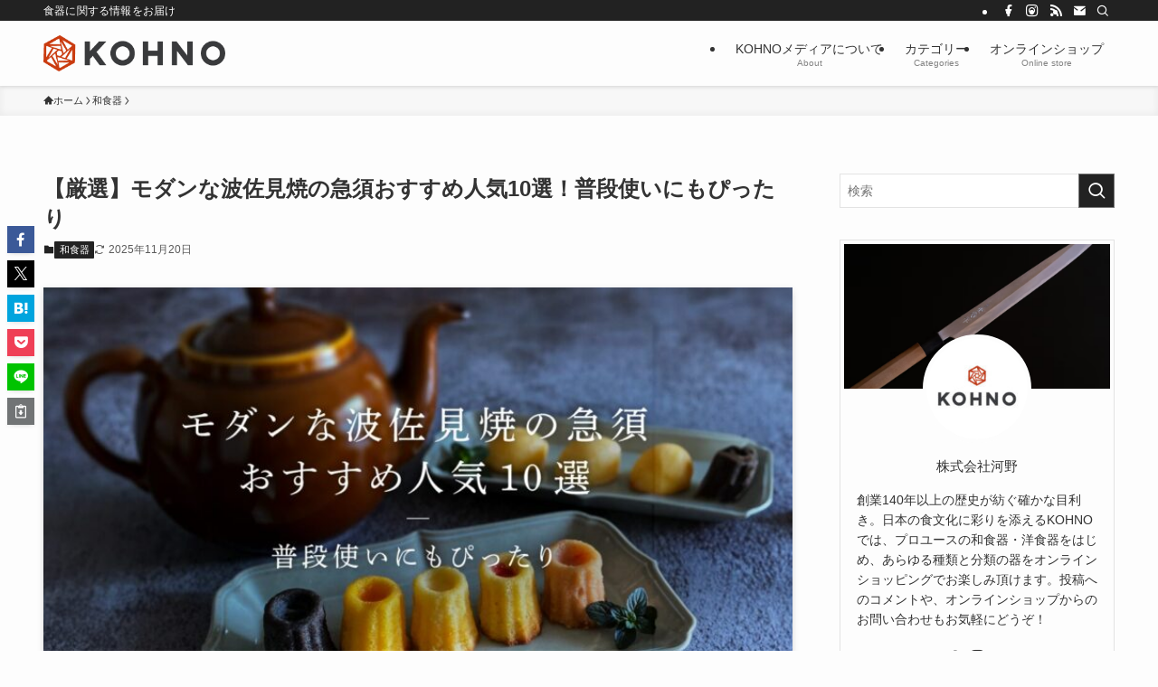

--- FILE ---
content_type: text/html; charset=UTF-8
request_url: https://kohno-onlineshop.com/blog/modern-hasami-ware-kyusu/
body_size: 83587
content:
<!DOCTYPE html>
<html lang="ja" data-loaded="false" data-scrolled="false" data-spmenu="closed">
<head>
<meta charset="utf-8">
<meta name="format-detection" content="telephone=no">
<meta http-equiv="X-UA-Compatible" content="IE=edge">
<meta name="viewport" content="width=device-width, viewport-fit=cover">
<title>【厳選】モダンな波佐見焼の急須おすすめ人気10選！普段使いにもぴったり | KOHNO（こうの）メディア</title>
<meta name='robots' content='max-image-preview:large' />
<link rel="alternate" type="application/rss+xml" title="KOHNO（こうの）メディア &raquo; フィード" href="https://kohno-onlineshop.com/blog/feed/" />
<link rel="alternate" type="application/rss+xml" title="KOHNO（こうの）メディア &raquo; コメントフィード" href="https://kohno-onlineshop.com/blog/comments/feed/" />
<link rel="alternate" type="application/rss+xml" title="KOHNO（こうの）メディア &raquo; 【厳選】モダンな波佐見焼の急須おすすめ人気10選！普段使いにもぴったり のコメントのフィード" href="https://kohno-onlineshop.com/blog/modern-hasami-ware-kyusu/feed/" />

<!-- SEO SIMPLE PACK 3.6.2 -->
<meta name="description" content="おしゃれでセンスのよいデザインが魅力の波佐見焼の急須。茶渋もつきにくく実用性も高いため人気のあるアイテムです。そこで本記事では、波佐見焼の急須のおすすめをご紹介！モダンでスタイリッシュな急須を探している方はぜひ参考にしてください。">
<link rel="canonical" href="https://kohno-onlineshop.com/blog/modern-hasami-ware-kyusu/">
<meta property="og:locale" content="ja_JP">
<meta property="og:type" content="article">
<meta property="og:image" content="https://kohno-onlineshop.com/blog/wp/wp-content/uploads/2023/08/9_9-1.jpg">
<meta property="og:title" content="【厳選】モダンな波佐見焼の急須おすすめ人気10選！普段使いにもぴったり | KOHNO（こうの）メディア">
<meta property="og:description" content="おしゃれでセンスのよいデザインが魅力の波佐見焼の急須。茶渋もつきにくく実用性も高いため人気のあるアイテムです。そこで本記事では、波佐見焼の急須のおすすめをご紹介！モダンでスタイリッシュな急須を探している方はぜひ参考にしてください。">
<meta property="og:url" content="https://kohno-onlineshop.com/blog/modern-hasami-ware-kyusu/">
<meta property="og:site_name" content="KOHNO（こうの）メディア">
<meta name="twitter:card" content="summary_large_image">
<!-- Google Analytics (gtag.js) -->
<script async src="https://www.googletagmanager.com/gtag/js?id=G-DS7WGTBY6X"></script>
<script>
	window.dataLayer = window.dataLayer || [];
	function gtag(){dataLayer.push(arguments);}
	gtag("js", new Date());
	gtag("config", "G-DS7WGTBY6X");
	gtag("config", "UA-227010230-4");
</script>
	<!-- / SEO SIMPLE PACK -->

<style id='wp-img-auto-sizes-contain-inline-css' type='text/css'>
img:is([sizes=auto i],[sizes^="auto," i]){contain-intrinsic-size:3000px 1500px}
/*# sourceURL=wp-img-auto-sizes-contain-inline-css */
</style>
<style id='wp-block-paragraph-inline-css' type='text/css'>
.is-small-text{font-size:.875em}.is-regular-text{font-size:1em}.is-large-text{font-size:2.25em}.is-larger-text{font-size:3em}.has-drop-cap:not(:focus):first-letter{float:left;font-size:8.4em;font-style:normal;font-weight:100;line-height:.68;margin:.05em .1em 0 0;text-transform:uppercase}body.rtl .has-drop-cap:not(:focus):first-letter{float:none;margin-left:.1em}p.has-drop-cap.has-background{overflow:hidden}:root :where(p.has-background){padding:1.25em 2.375em}:where(p.has-text-color:not(.has-link-color)) a{color:inherit}p.has-text-align-left[style*="writing-mode:vertical-lr"],p.has-text-align-right[style*="writing-mode:vertical-rl"]{rotate:180deg}
/*# sourceURL=https://kohno-onlineshop.com/blog/wp/wp-includes/blocks/paragraph/style.min.css */
</style>
<style id='wp-block-list-inline-css' type='text/css'>
ol,ul{box-sizing:border-box}:root :where(.wp-block-list.has-background){padding:1.25em 2.375em}
/*# sourceURL=https://kohno-onlineshop.com/blog/wp/wp-includes/blocks/list/style.min.css */
</style>
<style id='wp-block-gallery-inline-css' type='text/css'>
.blocks-gallery-grid:not(.has-nested-images),.wp-block-gallery:not(.has-nested-images){display:flex;flex-wrap:wrap;list-style-type:none;margin:0;padding:0}.blocks-gallery-grid:not(.has-nested-images) .blocks-gallery-image,.blocks-gallery-grid:not(.has-nested-images) .blocks-gallery-item,.wp-block-gallery:not(.has-nested-images) .blocks-gallery-image,.wp-block-gallery:not(.has-nested-images) .blocks-gallery-item{display:flex;flex-direction:column;flex-grow:1;justify-content:center;margin:0 1em 1em 0;position:relative;width:calc(50% - 1em)}.blocks-gallery-grid:not(.has-nested-images) .blocks-gallery-image:nth-of-type(2n),.blocks-gallery-grid:not(.has-nested-images) .blocks-gallery-item:nth-of-type(2n),.wp-block-gallery:not(.has-nested-images) .blocks-gallery-image:nth-of-type(2n),.wp-block-gallery:not(.has-nested-images) .blocks-gallery-item:nth-of-type(2n){margin-right:0}.blocks-gallery-grid:not(.has-nested-images) .blocks-gallery-image figure,.blocks-gallery-grid:not(.has-nested-images) .blocks-gallery-item figure,.wp-block-gallery:not(.has-nested-images) .blocks-gallery-image figure,.wp-block-gallery:not(.has-nested-images) .blocks-gallery-item figure{align-items:flex-end;display:flex;height:100%;justify-content:flex-start;margin:0}.blocks-gallery-grid:not(.has-nested-images) .blocks-gallery-image img,.blocks-gallery-grid:not(.has-nested-images) .blocks-gallery-item img,.wp-block-gallery:not(.has-nested-images) .blocks-gallery-image img,.wp-block-gallery:not(.has-nested-images) .blocks-gallery-item img{display:block;height:auto;max-width:100%;width:auto}.blocks-gallery-grid:not(.has-nested-images) .blocks-gallery-image figcaption,.blocks-gallery-grid:not(.has-nested-images) .blocks-gallery-item figcaption,.wp-block-gallery:not(.has-nested-images) .blocks-gallery-image figcaption,.wp-block-gallery:not(.has-nested-images) .blocks-gallery-item figcaption{background:linear-gradient(0deg,#000000b3,#0000004d 70%,#0000);bottom:0;box-sizing:border-box;color:#fff;font-size:.8em;margin:0;max-height:100%;overflow:auto;padding:3em .77em .7em;position:absolute;text-align:center;width:100%;z-index:2}.blocks-gallery-grid:not(.has-nested-images) .blocks-gallery-image figcaption img,.blocks-gallery-grid:not(.has-nested-images) .blocks-gallery-item figcaption img,.wp-block-gallery:not(.has-nested-images) .blocks-gallery-image figcaption img,.wp-block-gallery:not(.has-nested-images) .blocks-gallery-item figcaption img{display:inline}.blocks-gallery-grid:not(.has-nested-images) figcaption,.wp-block-gallery:not(.has-nested-images) figcaption{flex-grow:1}.blocks-gallery-grid:not(.has-nested-images).is-cropped .blocks-gallery-image a,.blocks-gallery-grid:not(.has-nested-images).is-cropped .blocks-gallery-image img,.blocks-gallery-grid:not(.has-nested-images).is-cropped .blocks-gallery-item a,.blocks-gallery-grid:not(.has-nested-images).is-cropped .blocks-gallery-item img,.wp-block-gallery:not(.has-nested-images).is-cropped .blocks-gallery-image a,.wp-block-gallery:not(.has-nested-images).is-cropped .blocks-gallery-image img,.wp-block-gallery:not(.has-nested-images).is-cropped .blocks-gallery-item a,.wp-block-gallery:not(.has-nested-images).is-cropped .blocks-gallery-item img{flex:1;height:100%;object-fit:cover;width:100%}.blocks-gallery-grid:not(.has-nested-images).columns-1 .blocks-gallery-image,.blocks-gallery-grid:not(.has-nested-images).columns-1 .blocks-gallery-item,.wp-block-gallery:not(.has-nested-images).columns-1 .blocks-gallery-image,.wp-block-gallery:not(.has-nested-images).columns-1 .blocks-gallery-item{margin-right:0;width:100%}@media (min-width:600px){.blocks-gallery-grid:not(.has-nested-images).columns-3 .blocks-gallery-image,.blocks-gallery-grid:not(.has-nested-images).columns-3 .blocks-gallery-item,.wp-block-gallery:not(.has-nested-images).columns-3 .blocks-gallery-image,.wp-block-gallery:not(.has-nested-images).columns-3 .blocks-gallery-item{margin-right:1em;width:calc(33.33333% - .66667em)}.blocks-gallery-grid:not(.has-nested-images).columns-4 .blocks-gallery-image,.blocks-gallery-grid:not(.has-nested-images).columns-4 .blocks-gallery-item,.wp-block-gallery:not(.has-nested-images).columns-4 .blocks-gallery-image,.wp-block-gallery:not(.has-nested-images).columns-4 .blocks-gallery-item{margin-right:1em;width:calc(25% - .75em)}.blocks-gallery-grid:not(.has-nested-images).columns-5 .blocks-gallery-image,.blocks-gallery-grid:not(.has-nested-images).columns-5 .blocks-gallery-item,.wp-block-gallery:not(.has-nested-images).columns-5 .blocks-gallery-image,.wp-block-gallery:not(.has-nested-images).columns-5 .blocks-gallery-item{margin-right:1em;width:calc(20% - .8em)}.blocks-gallery-grid:not(.has-nested-images).columns-6 .blocks-gallery-image,.blocks-gallery-grid:not(.has-nested-images).columns-6 .blocks-gallery-item,.wp-block-gallery:not(.has-nested-images).columns-6 .blocks-gallery-image,.wp-block-gallery:not(.has-nested-images).columns-6 .blocks-gallery-item{margin-right:1em;width:calc(16.66667% - .83333em)}.blocks-gallery-grid:not(.has-nested-images).columns-7 .blocks-gallery-image,.blocks-gallery-grid:not(.has-nested-images).columns-7 .blocks-gallery-item,.wp-block-gallery:not(.has-nested-images).columns-7 .blocks-gallery-image,.wp-block-gallery:not(.has-nested-images).columns-7 .blocks-gallery-item{margin-right:1em;width:calc(14.28571% - .85714em)}.blocks-gallery-grid:not(.has-nested-images).columns-8 .blocks-gallery-image,.blocks-gallery-grid:not(.has-nested-images).columns-8 .blocks-gallery-item,.wp-block-gallery:not(.has-nested-images).columns-8 .blocks-gallery-image,.wp-block-gallery:not(.has-nested-images).columns-8 .blocks-gallery-item{margin-right:1em;width:calc(12.5% - .875em)}.blocks-gallery-grid:not(.has-nested-images).columns-1 .blocks-gallery-image:nth-of-type(1n),.blocks-gallery-grid:not(.has-nested-images).columns-1 .blocks-gallery-item:nth-of-type(1n),.blocks-gallery-grid:not(.has-nested-images).columns-2 .blocks-gallery-image:nth-of-type(2n),.blocks-gallery-grid:not(.has-nested-images).columns-2 .blocks-gallery-item:nth-of-type(2n),.blocks-gallery-grid:not(.has-nested-images).columns-3 .blocks-gallery-image:nth-of-type(3n),.blocks-gallery-grid:not(.has-nested-images).columns-3 .blocks-gallery-item:nth-of-type(3n),.blocks-gallery-grid:not(.has-nested-images).columns-4 .blocks-gallery-image:nth-of-type(4n),.blocks-gallery-grid:not(.has-nested-images).columns-4 .blocks-gallery-item:nth-of-type(4n),.blocks-gallery-grid:not(.has-nested-images).columns-5 .blocks-gallery-image:nth-of-type(5n),.blocks-gallery-grid:not(.has-nested-images).columns-5 .blocks-gallery-item:nth-of-type(5n),.blocks-gallery-grid:not(.has-nested-images).columns-6 .blocks-gallery-image:nth-of-type(6n),.blocks-gallery-grid:not(.has-nested-images).columns-6 .blocks-gallery-item:nth-of-type(6n),.blocks-gallery-grid:not(.has-nested-images).columns-7 .blocks-gallery-image:nth-of-type(7n),.blocks-gallery-grid:not(.has-nested-images).columns-7 .blocks-gallery-item:nth-of-type(7n),.blocks-gallery-grid:not(.has-nested-images).columns-8 .blocks-gallery-image:nth-of-type(8n),.blocks-gallery-grid:not(.has-nested-images).columns-8 .blocks-gallery-item:nth-of-type(8n),.wp-block-gallery:not(.has-nested-images).columns-1 .blocks-gallery-image:nth-of-type(1n),.wp-block-gallery:not(.has-nested-images).columns-1 .blocks-gallery-item:nth-of-type(1n),.wp-block-gallery:not(.has-nested-images).columns-2 .blocks-gallery-image:nth-of-type(2n),.wp-block-gallery:not(.has-nested-images).columns-2 .blocks-gallery-item:nth-of-type(2n),.wp-block-gallery:not(.has-nested-images).columns-3 .blocks-gallery-image:nth-of-type(3n),.wp-block-gallery:not(.has-nested-images).columns-3 .blocks-gallery-item:nth-of-type(3n),.wp-block-gallery:not(.has-nested-images).columns-4 .blocks-gallery-image:nth-of-type(4n),.wp-block-gallery:not(.has-nested-images).columns-4 .blocks-gallery-item:nth-of-type(4n),.wp-block-gallery:not(.has-nested-images).columns-5 .blocks-gallery-image:nth-of-type(5n),.wp-block-gallery:not(.has-nested-images).columns-5 .blocks-gallery-item:nth-of-type(5n),.wp-block-gallery:not(.has-nested-images).columns-6 .blocks-gallery-image:nth-of-type(6n),.wp-block-gallery:not(.has-nested-images).columns-6 .blocks-gallery-item:nth-of-type(6n),.wp-block-gallery:not(.has-nested-images).columns-7 .blocks-gallery-image:nth-of-type(7n),.wp-block-gallery:not(.has-nested-images).columns-7 .blocks-gallery-item:nth-of-type(7n),.wp-block-gallery:not(.has-nested-images).columns-8 .blocks-gallery-image:nth-of-type(8n),.wp-block-gallery:not(.has-nested-images).columns-8 .blocks-gallery-item:nth-of-type(8n){margin-right:0}}.blocks-gallery-grid:not(.has-nested-images) .blocks-gallery-image:last-child,.blocks-gallery-grid:not(.has-nested-images) .blocks-gallery-item:last-child,.wp-block-gallery:not(.has-nested-images) .blocks-gallery-image:last-child,.wp-block-gallery:not(.has-nested-images) .blocks-gallery-item:last-child{margin-right:0}.blocks-gallery-grid:not(.has-nested-images).alignleft,.blocks-gallery-grid:not(.has-nested-images).alignright,.wp-block-gallery:not(.has-nested-images).alignleft,.wp-block-gallery:not(.has-nested-images).alignright{max-width:420px;width:100%}.blocks-gallery-grid:not(.has-nested-images).aligncenter .blocks-gallery-item figure,.wp-block-gallery:not(.has-nested-images).aligncenter .blocks-gallery-item figure{justify-content:center}.wp-block-gallery:not(.is-cropped) .blocks-gallery-item{align-self:flex-start}figure.wp-block-gallery.has-nested-images{align-items:normal}.wp-block-gallery.has-nested-images figure.wp-block-image:not(#individual-image){margin:0;width:calc(50% - var(--wp--style--unstable-gallery-gap, 16px)/2)}.wp-block-gallery.has-nested-images figure.wp-block-image{box-sizing:border-box;display:flex;flex-direction:column;flex-grow:1;justify-content:center;max-width:100%;position:relative}.wp-block-gallery.has-nested-images figure.wp-block-image>a,.wp-block-gallery.has-nested-images figure.wp-block-image>div{flex-direction:column;flex-grow:1;margin:0}.wp-block-gallery.has-nested-images figure.wp-block-image img{display:block;height:auto;max-width:100%!important;width:auto}.wp-block-gallery.has-nested-images figure.wp-block-image figcaption,.wp-block-gallery.has-nested-images figure.wp-block-image:has(figcaption):before{bottom:0;left:0;max-height:100%;position:absolute;right:0}.wp-block-gallery.has-nested-images figure.wp-block-image:has(figcaption):before{backdrop-filter:blur(3px);content:"";height:100%;-webkit-mask-image:linear-gradient(0deg,#000 20%,#0000);mask-image:linear-gradient(0deg,#000 20%,#0000);max-height:40%;pointer-events:none}.wp-block-gallery.has-nested-images figure.wp-block-image figcaption{box-sizing:border-box;color:#fff;font-size:13px;margin:0;overflow:auto;padding:1em;text-align:center;text-shadow:0 0 1.5px #000}.wp-block-gallery.has-nested-images figure.wp-block-image figcaption::-webkit-scrollbar{height:12px;width:12px}.wp-block-gallery.has-nested-images figure.wp-block-image figcaption::-webkit-scrollbar-track{background-color:initial}.wp-block-gallery.has-nested-images figure.wp-block-image figcaption::-webkit-scrollbar-thumb{background-clip:padding-box;background-color:initial;border:3px solid #0000;border-radius:8px}.wp-block-gallery.has-nested-images figure.wp-block-image figcaption:focus-within::-webkit-scrollbar-thumb,.wp-block-gallery.has-nested-images figure.wp-block-image figcaption:focus::-webkit-scrollbar-thumb,.wp-block-gallery.has-nested-images figure.wp-block-image figcaption:hover::-webkit-scrollbar-thumb{background-color:#fffc}.wp-block-gallery.has-nested-images figure.wp-block-image figcaption{scrollbar-color:#0000 #0000;scrollbar-gutter:stable both-edges;scrollbar-width:thin}.wp-block-gallery.has-nested-images figure.wp-block-image figcaption:focus,.wp-block-gallery.has-nested-images figure.wp-block-image figcaption:focus-within,.wp-block-gallery.has-nested-images figure.wp-block-image figcaption:hover{scrollbar-color:#fffc #0000}.wp-block-gallery.has-nested-images figure.wp-block-image figcaption{will-change:transform}@media (hover:none){.wp-block-gallery.has-nested-images figure.wp-block-image figcaption{scrollbar-color:#fffc #0000}}.wp-block-gallery.has-nested-images figure.wp-block-image figcaption{background:linear-gradient(0deg,#0006,#0000)}.wp-block-gallery.has-nested-images figure.wp-block-image figcaption img{display:inline}.wp-block-gallery.has-nested-images figure.wp-block-image figcaption a{color:inherit}.wp-block-gallery.has-nested-images figure.wp-block-image.has-custom-border img{box-sizing:border-box}.wp-block-gallery.has-nested-images figure.wp-block-image.has-custom-border>a,.wp-block-gallery.has-nested-images figure.wp-block-image.has-custom-border>div,.wp-block-gallery.has-nested-images figure.wp-block-image.is-style-rounded>a,.wp-block-gallery.has-nested-images figure.wp-block-image.is-style-rounded>div{flex:1 1 auto}.wp-block-gallery.has-nested-images figure.wp-block-image.has-custom-border figcaption,.wp-block-gallery.has-nested-images figure.wp-block-image.is-style-rounded figcaption{background:none;color:inherit;flex:initial;margin:0;padding:10px 10px 9px;position:relative;text-shadow:none}.wp-block-gallery.has-nested-images figure.wp-block-image.has-custom-border:before,.wp-block-gallery.has-nested-images figure.wp-block-image.is-style-rounded:before{content:none}.wp-block-gallery.has-nested-images figcaption{flex-basis:100%;flex-grow:1;text-align:center}.wp-block-gallery.has-nested-images:not(.is-cropped) figure.wp-block-image:not(#individual-image){margin-bottom:auto;margin-top:0}.wp-block-gallery.has-nested-images.is-cropped figure.wp-block-image:not(#individual-image){align-self:inherit}.wp-block-gallery.has-nested-images.is-cropped figure.wp-block-image:not(#individual-image)>a,.wp-block-gallery.has-nested-images.is-cropped figure.wp-block-image:not(#individual-image)>div:not(.components-drop-zone){display:flex}.wp-block-gallery.has-nested-images.is-cropped figure.wp-block-image:not(#individual-image) a,.wp-block-gallery.has-nested-images.is-cropped figure.wp-block-image:not(#individual-image) img{flex:1 0 0%;height:100%;object-fit:cover;width:100%}.wp-block-gallery.has-nested-images.columns-1 figure.wp-block-image:not(#individual-image){width:100%}@media (min-width:600px){.wp-block-gallery.has-nested-images.columns-3 figure.wp-block-image:not(#individual-image){width:calc(33.33333% - var(--wp--style--unstable-gallery-gap, 16px)*.66667)}.wp-block-gallery.has-nested-images.columns-4 figure.wp-block-image:not(#individual-image){width:calc(25% - var(--wp--style--unstable-gallery-gap, 16px)*.75)}.wp-block-gallery.has-nested-images.columns-5 figure.wp-block-image:not(#individual-image){width:calc(20% - var(--wp--style--unstable-gallery-gap, 16px)*.8)}.wp-block-gallery.has-nested-images.columns-6 figure.wp-block-image:not(#individual-image){width:calc(16.66667% - var(--wp--style--unstable-gallery-gap, 16px)*.83333)}.wp-block-gallery.has-nested-images.columns-7 figure.wp-block-image:not(#individual-image){width:calc(14.28571% - var(--wp--style--unstable-gallery-gap, 16px)*.85714)}.wp-block-gallery.has-nested-images.columns-8 figure.wp-block-image:not(#individual-image){width:calc(12.5% - var(--wp--style--unstable-gallery-gap, 16px)*.875)}.wp-block-gallery.has-nested-images.columns-default figure.wp-block-image:not(#individual-image){width:calc(33.33% - var(--wp--style--unstable-gallery-gap, 16px)*.66667)}.wp-block-gallery.has-nested-images.columns-default figure.wp-block-image:not(#individual-image):first-child:nth-last-child(2),.wp-block-gallery.has-nested-images.columns-default figure.wp-block-image:not(#individual-image):first-child:nth-last-child(2)~figure.wp-block-image:not(#individual-image){width:calc(50% - var(--wp--style--unstable-gallery-gap, 16px)*.5)}.wp-block-gallery.has-nested-images.columns-default figure.wp-block-image:not(#individual-image):first-child:last-child{width:100%}}.wp-block-gallery.has-nested-images.alignleft,.wp-block-gallery.has-nested-images.alignright{max-width:420px;width:100%}.wp-block-gallery.has-nested-images.aligncenter{justify-content:center}
/*# sourceURL=https://kohno-onlineshop.com/blog/wp/wp-includes/blocks/gallery/style.min.css */
</style>
<style id='wp-block-image-inline-css' type='text/css'>
.wp-block-image>a,.wp-block-image>figure>a{display:inline-block}.wp-block-image img{box-sizing:border-box;height:auto;max-width:100%;vertical-align:bottom}@media not (prefers-reduced-motion){.wp-block-image img.hide{visibility:hidden}.wp-block-image img.show{animation:show-content-image .4s}}.wp-block-image[style*=border-radius] img,.wp-block-image[style*=border-radius]>a{border-radius:inherit}.wp-block-image.has-custom-border img{box-sizing:border-box}.wp-block-image.aligncenter{text-align:center}.wp-block-image.alignfull>a,.wp-block-image.alignwide>a{width:100%}.wp-block-image.alignfull img,.wp-block-image.alignwide img{height:auto;width:100%}.wp-block-image .aligncenter,.wp-block-image .alignleft,.wp-block-image .alignright,.wp-block-image.aligncenter,.wp-block-image.alignleft,.wp-block-image.alignright{display:table}.wp-block-image .aligncenter>figcaption,.wp-block-image .alignleft>figcaption,.wp-block-image .alignright>figcaption,.wp-block-image.aligncenter>figcaption,.wp-block-image.alignleft>figcaption,.wp-block-image.alignright>figcaption{caption-side:bottom;display:table-caption}.wp-block-image .alignleft{float:left;margin:.5em 1em .5em 0}.wp-block-image .alignright{float:right;margin:.5em 0 .5em 1em}.wp-block-image .aligncenter{margin-left:auto;margin-right:auto}.wp-block-image :where(figcaption){margin-bottom:1em;margin-top:.5em}.wp-block-image.is-style-circle-mask img{border-radius:9999px}@supports ((-webkit-mask-image:none) or (mask-image:none)) or (-webkit-mask-image:none){.wp-block-image.is-style-circle-mask img{border-radius:0;-webkit-mask-image:url('data:image/svg+xml;utf8,<svg viewBox="0 0 100 100" xmlns="http://www.w3.org/2000/svg"><circle cx="50" cy="50" r="50"/></svg>');mask-image:url('data:image/svg+xml;utf8,<svg viewBox="0 0 100 100" xmlns="http://www.w3.org/2000/svg"><circle cx="50" cy="50" r="50"/></svg>');mask-mode:alpha;-webkit-mask-position:center;mask-position:center;-webkit-mask-repeat:no-repeat;mask-repeat:no-repeat;-webkit-mask-size:contain;mask-size:contain}}:root :where(.wp-block-image.is-style-rounded img,.wp-block-image .is-style-rounded img){border-radius:9999px}.wp-block-image figure{margin:0}.wp-lightbox-container{display:flex;flex-direction:column;position:relative}.wp-lightbox-container img{cursor:zoom-in}.wp-lightbox-container img:hover+button{opacity:1}.wp-lightbox-container button{align-items:center;backdrop-filter:blur(16px) saturate(180%);background-color:#5a5a5a40;border:none;border-radius:4px;cursor:zoom-in;display:flex;height:20px;justify-content:center;opacity:0;padding:0;position:absolute;right:16px;text-align:center;top:16px;width:20px;z-index:100}@media not (prefers-reduced-motion){.wp-lightbox-container button{transition:opacity .2s ease}}.wp-lightbox-container button:focus-visible{outline:3px auto #5a5a5a40;outline:3px auto -webkit-focus-ring-color;outline-offset:3px}.wp-lightbox-container button:hover{cursor:pointer;opacity:1}.wp-lightbox-container button:focus{opacity:1}.wp-lightbox-container button:focus,.wp-lightbox-container button:hover,.wp-lightbox-container button:not(:hover):not(:active):not(.has-background){background-color:#5a5a5a40;border:none}.wp-lightbox-overlay{box-sizing:border-box;cursor:zoom-out;height:100vh;left:0;overflow:hidden;position:fixed;top:0;visibility:hidden;width:100%;z-index:100000}.wp-lightbox-overlay .close-button{align-items:center;cursor:pointer;display:flex;justify-content:center;min-height:40px;min-width:40px;padding:0;position:absolute;right:calc(env(safe-area-inset-right) + 16px);top:calc(env(safe-area-inset-top) + 16px);z-index:5000000}.wp-lightbox-overlay .close-button:focus,.wp-lightbox-overlay .close-button:hover,.wp-lightbox-overlay .close-button:not(:hover):not(:active):not(.has-background){background:none;border:none}.wp-lightbox-overlay .lightbox-image-container{height:var(--wp--lightbox-container-height);left:50%;overflow:hidden;position:absolute;top:50%;transform:translate(-50%,-50%);transform-origin:top left;width:var(--wp--lightbox-container-width);z-index:9999999999}.wp-lightbox-overlay .wp-block-image{align-items:center;box-sizing:border-box;display:flex;height:100%;justify-content:center;margin:0;position:relative;transform-origin:0 0;width:100%;z-index:3000000}.wp-lightbox-overlay .wp-block-image img{height:var(--wp--lightbox-image-height);min-height:var(--wp--lightbox-image-height);min-width:var(--wp--lightbox-image-width);width:var(--wp--lightbox-image-width)}.wp-lightbox-overlay .wp-block-image figcaption{display:none}.wp-lightbox-overlay button{background:none;border:none}.wp-lightbox-overlay .scrim{background-color:#fff;height:100%;opacity:.9;position:absolute;width:100%;z-index:2000000}.wp-lightbox-overlay.active{visibility:visible}@media not (prefers-reduced-motion){.wp-lightbox-overlay.active{animation:turn-on-visibility .25s both}.wp-lightbox-overlay.active img{animation:turn-on-visibility .35s both}.wp-lightbox-overlay.show-closing-animation:not(.active){animation:turn-off-visibility .35s both}.wp-lightbox-overlay.show-closing-animation:not(.active) img{animation:turn-off-visibility .25s both}.wp-lightbox-overlay.zoom.active{animation:none;opacity:1;visibility:visible}.wp-lightbox-overlay.zoom.active .lightbox-image-container{animation:lightbox-zoom-in .4s}.wp-lightbox-overlay.zoom.active .lightbox-image-container img{animation:none}.wp-lightbox-overlay.zoom.active .scrim{animation:turn-on-visibility .4s forwards}.wp-lightbox-overlay.zoom.show-closing-animation:not(.active){animation:none}.wp-lightbox-overlay.zoom.show-closing-animation:not(.active) .lightbox-image-container{animation:lightbox-zoom-out .4s}.wp-lightbox-overlay.zoom.show-closing-animation:not(.active) .lightbox-image-container img{animation:none}.wp-lightbox-overlay.zoom.show-closing-animation:not(.active) .scrim{animation:turn-off-visibility .4s forwards}}@keyframes show-content-image{0%{visibility:hidden}99%{visibility:hidden}to{visibility:visible}}@keyframes turn-on-visibility{0%{opacity:0}to{opacity:1}}@keyframes turn-off-visibility{0%{opacity:1;visibility:visible}99%{opacity:0;visibility:visible}to{opacity:0;visibility:hidden}}@keyframes lightbox-zoom-in{0%{transform:translate(calc((-100vw + var(--wp--lightbox-scrollbar-width))/2 + var(--wp--lightbox-initial-left-position)),calc(-50vh + var(--wp--lightbox-initial-top-position))) scale(var(--wp--lightbox-scale))}to{transform:translate(-50%,-50%) scale(1)}}@keyframes lightbox-zoom-out{0%{transform:translate(-50%,-50%) scale(1);visibility:visible}99%{visibility:visible}to{transform:translate(calc((-100vw + var(--wp--lightbox-scrollbar-width))/2 + var(--wp--lightbox-initial-left-position)),calc(-50vh + var(--wp--lightbox-initial-top-position))) scale(var(--wp--lightbox-scale));visibility:hidden}}
/*# sourceURL=https://kohno-onlineshop.com/blog/wp/wp-includes/blocks/image/style.min.css */
</style>
<style id='wp-block-heading-inline-css' type='text/css'>
h1:where(.wp-block-heading).has-background,h2:where(.wp-block-heading).has-background,h3:where(.wp-block-heading).has-background,h4:where(.wp-block-heading).has-background,h5:where(.wp-block-heading).has-background,h6:where(.wp-block-heading).has-background{padding:1.25em 2.375em}h1.has-text-align-left[style*=writing-mode]:where([style*=vertical-lr]),h1.has-text-align-right[style*=writing-mode]:where([style*=vertical-rl]),h2.has-text-align-left[style*=writing-mode]:where([style*=vertical-lr]),h2.has-text-align-right[style*=writing-mode]:where([style*=vertical-rl]),h3.has-text-align-left[style*=writing-mode]:where([style*=vertical-lr]),h3.has-text-align-right[style*=writing-mode]:where([style*=vertical-rl]),h4.has-text-align-left[style*=writing-mode]:where([style*=vertical-lr]),h4.has-text-align-right[style*=writing-mode]:where([style*=vertical-rl]),h5.has-text-align-left[style*=writing-mode]:where([style*=vertical-lr]),h5.has-text-align-right[style*=writing-mode]:where([style*=vertical-rl]),h6.has-text-align-left[style*=writing-mode]:where([style*=vertical-lr]),h6.has-text-align-right[style*=writing-mode]:where([style*=vertical-rl]){rotate:180deg}
/*# sourceURL=https://kohno-onlineshop.com/blog/wp/wp-includes/blocks/heading/style.min.css */
</style>
<style id='wp-block-group-inline-css' type='text/css'>
.wp-block-group{box-sizing:border-box}:where(.wp-block-group.wp-block-group-is-layout-constrained){position:relative}
/*# sourceURL=https://kohno-onlineshop.com/blog/wp/wp-includes/blocks/group/style.min.css */
</style>
<style id='wp-block-columns-inline-css' type='text/css'>
.wp-block-columns{box-sizing:border-box;display:flex;flex-wrap:wrap!important}@media (min-width:782px){.wp-block-columns{flex-wrap:nowrap!important}}.wp-block-columns{align-items:normal!important}.wp-block-columns.are-vertically-aligned-top{align-items:flex-start}.wp-block-columns.are-vertically-aligned-center{align-items:center}.wp-block-columns.are-vertically-aligned-bottom{align-items:flex-end}@media (max-width:781px){.wp-block-columns:not(.is-not-stacked-on-mobile)>.wp-block-column{flex-basis:100%!important}}@media (min-width:782px){.wp-block-columns:not(.is-not-stacked-on-mobile)>.wp-block-column{flex-basis:0;flex-grow:1}.wp-block-columns:not(.is-not-stacked-on-mobile)>.wp-block-column[style*=flex-basis]{flex-grow:0}}.wp-block-columns.is-not-stacked-on-mobile{flex-wrap:nowrap!important}.wp-block-columns.is-not-stacked-on-mobile>.wp-block-column{flex-basis:0;flex-grow:1}.wp-block-columns.is-not-stacked-on-mobile>.wp-block-column[style*=flex-basis]{flex-grow:0}:where(.wp-block-columns){margin-bottom:1.75em}:where(.wp-block-columns.has-background){padding:1.25em 2.375em}.wp-block-column{flex-grow:1;min-width:0;overflow-wrap:break-word;word-break:break-word}.wp-block-column.is-vertically-aligned-top{align-self:flex-start}.wp-block-column.is-vertically-aligned-center{align-self:center}.wp-block-column.is-vertically-aligned-bottom{align-self:flex-end}.wp-block-column.is-vertically-aligned-stretch{align-self:stretch}.wp-block-column.is-vertically-aligned-bottom,.wp-block-column.is-vertically-aligned-center,.wp-block-column.is-vertically-aligned-top{width:100%}
/*# sourceURL=https://kohno-onlineshop.com/blog/wp/wp-includes/blocks/columns/style.min.css */
</style>
<style id='wp-block-table-inline-css' type='text/css'>
.wp-block-table{overflow-x:auto}.wp-block-table table{border-collapse:collapse;width:100%}.wp-block-table thead{border-bottom:3px solid}.wp-block-table tfoot{border-top:3px solid}.wp-block-table td,.wp-block-table th{border:1px solid;padding:.5em}.wp-block-table .has-fixed-layout{table-layout:fixed;width:100%}.wp-block-table .has-fixed-layout td,.wp-block-table .has-fixed-layout th{word-break:break-word}.wp-block-table.aligncenter,.wp-block-table.alignleft,.wp-block-table.alignright{display:table;width:auto}.wp-block-table.aligncenter td,.wp-block-table.aligncenter th,.wp-block-table.alignleft td,.wp-block-table.alignleft th,.wp-block-table.alignright td,.wp-block-table.alignright th{word-break:break-word}.wp-block-table .has-subtle-light-gray-background-color{background-color:#f3f4f5}.wp-block-table .has-subtle-pale-green-background-color{background-color:#e9fbe5}.wp-block-table .has-subtle-pale-blue-background-color{background-color:#e7f5fe}.wp-block-table .has-subtle-pale-pink-background-color{background-color:#fcf0ef}.wp-block-table.is-style-stripes{background-color:initial;border-collapse:inherit;border-spacing:0}.wp-block-table.is-style-stripes tbody tr:nth-child(odd){background-color:#f0f0f0}.wp-block-table.is-style-stripes.has-subtle-light-gray-background-color tbody tr:nth-child(odd){background-color:#f3f4f5}.wp-block-table.is-style-stripes.has-subtle-pale-green-background-color tbody tr:nth-child(odd){background-color:#e9fbe5}.wp-block-table.is-style-stripes.has-subtle-pale-blue-background-color tbody tr:nth-child(odd){background-color:#e7f5fe}.wp-block-table.is-style-stripes.has-subtle-pale-pink-background-color tbody tr:nth-child(odd){background-color:#fcf0ef}.wp-block-table.is-style-stripes td,.wp-block-table.is-style-stripes th{border-color:#0000}.wp-block-table.is-style-stripes{border-bottom:1px solid #f0f0f0}.wp-block-table .has-border-color td,.wp-block-table .has-border-color th,.wp-block-table .has-border-color tr,.wp-block-table .has-border-color>*{border-color:inherit}.wp-block-table table[style*=border-top-color] tr:first-child,.wp-block-table table[style*=border-top-color] tr:first-child td,.wp-block-table table[style*=border-top-color] tr:first-child th,.wp-block-table table[style*=border-top-color]>*,.wp-block-table table[style*=border-top-color]>* td,.wp-block-table table[style*=border-top-color]>* th{border-top-color:inherit}.wp-block-table table[style*=border-top-color] tr:not(:first-child){border-top-color:initial}.wp-block-table table[style*=border-right-color] td:last-child,.wp-block-table table[style*=border-right-color] th,.wp-block-table table[style*=border-right-color] tr,.wp-block-table table[style*=border-right-color]>*{border-right-color:inherit}.wp-block-table table[style*=border-bottom-color] tr:last-child,.wp-block-table table[style*=border-bottom-color] tr:last-child td,.wp-block-table table[style*=border-bottom-color] tr:last-child th,.wp-block-table table[style*=border-bottom-color]>*,.wp-block-table table[style*=border-bottom-color]>* td,.wp-block-table table[style*=border-bottom-color]>* th{border-bottom-color:inherit}.wp-block-table table[style*=border-bottom-color] tr:not(:last-child){border-bottom-color:initial}.wp-block-table table[style*=border-left-color] td:first-child,.wp-block-table table[style*=border-left-color] th,.wp-block-table table[style*=border-left-color] tr,.wp-block-table table[style*=border-left-color]>*{border-left-color:inherit}.wp-block-table table[style*=border-style] td,.wp-block-table table[style*=border-style] th,.wp-block-table table[style*=border-style] tr,.wp-block-table table[style*=border-style]>*{border-style:inherit}.wp-block-table table[style*=border-width] td,.wp-block-table table[style*=border-width] th,.wp-block-table table[style*=border-width] tr,.wp-block-table table[style*=border-width]>*{border-style:inherit;border-width:inherit}
/*# sourceURL=https://kohno-onlineshop.com/blog/wp/wp-includes/blocks/table/style.min.css */
</style>
<style id='wp-block-library-inline-css' type='text/css'>
:root{--wp-block-synced-color:#7a00df;--wp-block-synced-color--rgb:122,0,223;--wp-bound-block-color:var(--wp-block-synced-color);--wp-editor-canvas-background:#ddd;--wp-admin-theme-color:#007cba;--wp-admin-theme-color--rgb:0,124,186;--wp-admin-theme-color-darker-10:#006ba1;--wp-admin-theme-color-darker-10--rgb:0,107,160.5;--wp-admin-theme-color-darker-20:#005a87;--wp-admin-theme-color-darker-20--rgb:0,90,135;--wp-admin-border-width-focus:2px}@media (min-resolution:192dpi){:root{--wp-admin-border-width-focus:1.5px}}.wp-element-button{cursor:pointer}:root .has-very-light-gray-background-color{background-color:#eee}:root .has-very-dark-gray-background-color{background-color:#313131}:root .has-very-light-gray-color{color:#eee}:root .has-very-dark-gray-color{color:#313131}:root .has-vivid-green-cyan-to-vivid-cyan-blue-gradient-background{background:linear-gradient(135deg,#00d084,#0693e3)}:root .has-purple-crush-gradient-background{background:linear-gradient(135deg,#34e2e4,#4721fb 50%,#ab1dfe)}:root .has-hazy-dawn-gradient-background{background:linear-gradient(135deg,#faaca8,#dad0ec)}:root .has-subdued-olive-gradient-background{background:linear-gradient(135deg,#fafae1,#67a671)}:root .has-atomic-cream-gradient-background{background:linear-gradient(135deg,#fdd79a,#004a59)}:root .has-nightshade-gradient-background{background:linear-gradient(135deg,#330968,#31cdcf)}:root .has-midnight-gradient-background{background:linear-gradient(135deg,#020381,#2874fc)}:root{--wp--preset--font-size--normal:16px;--wp--preset--font-size--huge:42px}.has-regular-font-size{font-size:1em}.has-larger-font-size{font-size:2.625em}.has-normal-font-size{font-size:var(--wp--preset--font-size--normal)}.has-huge-font-size{font-size:var(--wp--preset--font-size--huge)}.has-text-align-center{text-align:center}.has-text-align-left{text-align:left}.has-text-align-right{text-align:right}.has-fit-text{white-space:nowrap!important}#end-resizable-editor-section{display:none}.aligncenter{clear:both}.items-justified-left{justify-content:flex-start}.items-justified-center{justify-content:center}.items-justified-right{justify-content:flex-end}.items-justified-space-between{justify-content:space-between}.screen-reader-text{border:0;clip-path:inset(50%);height:1px;margin:-1px;overflow:hidden;padding:0;position:absolute;width:1px;word-wrap:normal!important}.screen-reader-text:focus{background-color:#ddd;clip-path:none;color:#444;display:block;font-size:1em;height:auto;left:5px;line-height:normal;padding:15px 23px 14px;text-decoration:none;top:5px;width:auto;z-index:100000}html :where(.has-border-color){border-style:solid}html :where([style*=border-top-color]){border-top-style:solid}html :where([style*=border-right-color]){border-right-style:solid}html :where([style*=border-bottom-color]){border-bottom-style:solid}html :where([style*=border-left-color]){border-left-style:solid}html :where([style*=border-width]){border-style:solid}html :where([style*=border-top-width]){border-top-style:solid}html :where([style*=border-right-width]){border-right-style:solid}html :where([style*=border-bottom-width]){border-bottom-style:solid}html :where([style*=border-left-width]){border-left-style:solid}html :where(img[class*=wp-image-]){height:auto;max-width:100%}:where(figure){margin:0 0 1em}html :where(.is-position-sticky){--wp-admin--admin-bar--position-offset:var(--wp-admin--admin-bar--height,0px)}@media screen and (max-width:600px){html :where(.is-position-sticky){--wp-admin--admin-bar--position-offset:0px}}

/*# sourceURL=wp-block-library-inline-css */
</style><style id='rinkerg-gutenberg-rinker-style-inline-css' type='text/css'>
.wp-block-create-block-block{background-color:#21759b;color:#fff;padding:2px}

/*# sourceURL=https://kohno-onlineshop.com/blog/wp/wp-content/plugins/yyi-rinker/block/build/style-index.css */
</style>
<style id='global-styles-inline-css' type='text/css'>
:root{--wp--preset--aspect-ratio--square: 1;--wp--preset--aspect-ratio--4-3: 4/3;--wp--preset--aspect-ratio--3-4: 3/4;--wp--preset--aspect-ratio--3-2: 3/2;--wp--preset--aspect-ratio--2-3: 2/3;--wp--preset--aspect-ratio--16-9: 16/9;--wp--preset--aspect-ratio--9-16: 9/16;--wp--preset--color--black: #000;--wp--preset--color--cyan-bluish-gray: #abb8c3;--wp--preset--color--white: #fff;--wp--preset--color--pale-pink: #f78da7;--wp--preset--color--vivid-red: #cf2e2e;--wp--preset--color--luminous-vivid-orange: #ff6900;--wp--preset--color--luminous-vivid-amber: #fcb900;--wp--preset--color--light-green-cyan: #7bdcb5;--wp--preset--color--vivid-green-cyan: #00d084;--wp--preset--color--pale-cyan-blue: #8ed1fc;--wp--preset--color--vivid-cyan-blue: #0693e3;--wp--preset--color--vivid-purple: #9b51e0;--wp--preset--color--swl-main: var(--color_main);--wp--preset--color--swl-main-thin: var(--color_main_thin);--wp--preset--color--swl-gray: var(--color_gray);--wp--preset--color--swl-deep-01: var(--color_deep01);--wp--preset--color--swl-deep-02: var(--color_deep02);--wp--preset--color--swl-deep-03: var(--color_deep03);--wp--preset--color--swl-deep-04: var(--color_deep04);--wp--preset--color--swl-pale-01: var(--color_pale01);--wp--preset--color--swl-pale-02: var(--color_pale02);--wp--preset--color--swl-pale-03: var(--color_pale03);--wp--preset--color--swl-pale-04: var(--color_pale04);--wp--preset--gradient--vivid-cyan-blue-to-vivid-purple: linear-gradient(135deg,rgb(6,147,227) 0%,rgb(155,81,224) 100%);--wp--preset--gradient--light-green-cyan-to-vivid-green-cyan: linear-gradient(135deg,rgb(122,220,180) 0%,rgb(0,208,130) 100%);--wp--preset--gradient--luminous-vivid-amber-to-luminous-vivid-orange: linear-gradient(135deg,rgb(252,185,0) 0%,rgb(255,105,0) 100%);--wp--preset--gradient--luminous-vivid-orange-to-vivid-red: linear-gradient(135deg,rgb(255,105,0) 0%,rgb(207,46,46) 100%);--wp--preset--gradient--very-light-gray-to-cyan-bluish-gray: linear-gradient(135deg,rgb(238,238,238) 0%,rgb(169,184,195) 100%);--wp--preset--gradient--cool-to-warm-spectrum: linear-gradient(135deg,rgb(74,234,220) 0%,rgb(151,120,209) 20%,rgb(207,42,186) 40%,rgb(238,44,130) 60%,rgb(251,105,98) 80%,rgb(254,248,76) 100%);--wp--preset--gradient--blush-light-purple: linear-gradient(135deg,rgb(255,206,236) 0%,rgb(152,150,240) 100%);--wp--preset--gradient--blush-bordeaux: linear-gradient(135deg,rgb(254,205,165) 0%,rgb(254,45,45) 50%,rgb(107,0,62) 100%);--wp--preset--gradient--luminous-dusk: linear-gradient(135deg,rgb(255,203,112) 0%,rgb(199,81,192) 50%,rgb(65,88,208) 100%);--wp--preset--gradient--pale-ocean: linear-gradient(135deg,rgb(255,245,203) 0%,rgb(182,227,212) 50%,rgb(51,167,181) 100%);--wp--preset--gradient--electric-grass: linear-gradient(135deg,rgb(202,248,128) 0%,rgb(113,206,126) 100%);--wp--preset--gradient--midnight: linear-gradient(135deg,rgb(2,3,129) 0%,rgb(40,116,252) 100%);--wp--preset--font-size--small: 0.9em;--wp--preset--font-size--medium: 1.1em;--wp--preset--font-size--large: 1.25em;--wp--preset--font-size--x-large: 42px;--wp--preset--font-size--xs: 0.75em;--wp--preset--font-size--huge: 1.6em;--wp--preset--spacing--20: 0.44rem;--wp--preset--spacing--30: 0.67rem;--wp--preset--spacing--40: 1rem;--wp--preset--spacing--50: 1.5rem;--wp--preset--spacing--60: 2.25rem;--wp--preset--spacing--70: 3.38rem;--wp--preset--spacing--80: 5.06rem;--wp--preset--shadow--natural: 6px 6px 9px rgba(0, 0, 0, 0.2);--wp--preset--shadow--deep: 12px 12px 50px rgba(0, 0, 0, 0.4);--wp--preset--shadow--sharp: 6px 6px 0px rgba(0, 0, 0, 0.2);--wp--preset--shadow--outlined: 6px 6px 0px -3px rgb(255, 255, 255), 6px 6px rgb(0, 0, 0);--wp--preset--shadow--crisp: 6px 6px 0px rgb(0, 0, 0);}:where(.is-layout-flex){gap: 0.5em;}:where(.is-layout-grid){gap: 0.5em;}body .is-layout-flex{display: flex;}.is-layout-flex{flex-wrap: wrap;align-items: center;}.is-layout-flex > :is(*, div){margin: 0;}body .is-layout-grid{display: grid;}.is-layout-grid > :is(*, div){margin: 0;}:where(.wp-block-columns.is-layout-flex){gap: 2em;}:where(.wp-block-columns.is-layout-grid){gap: 2em;}:where(.wp-block-post-template.is-layout-flex){gap: 1.25em;}:where(.wp-block-post-template.is-layout-grid){gap: 1.25em;}.has-black-color{color: var(--wp--preset--color--black) !important;}.has-cyan-bluish-gray-color{color: var(--wp--preset--color--cyan-bluish-gray) !important;}.has-white-color{color: var(--wp--preset--color--white) !important;}.has-pale-pink-color{color: var(--wp--preset--color--pale-pink) !important;}.has-vivid-red-color{color: var(--wp--preset--color--vivid-red) !important;}.has-luminous-vivid-orange-color{color: var(--wp--preset--color--luminous-vivid-orange) !important;}.has-luminous-vivid-amber-color{color: var(--wp--preset--color--luminous-vivid-amber) !important;}.has-light-green-cyan-color{color: var(--wp--preset--color--light-green-cyan) !important;}.has-vivid-green-cyan-color{color: var(--wp--preset--color--vivid-green-cyan) !important;}.has-pale-cyan-blue-color{color: var(--wp--preset--color--pale-cyan-blue) !important;}.has-vivid-cyan-blue-color{color: var(--wp--preset--color--vivid-cyan-blue) !important;}.has-vivid-purple-color{color: var(--wp--preset--color--vivid-purple) !important;}.has-black-background-color{background-color: var(--wp--preset--color--black) !important;}.has-cyan-bluish-gray-background-color{background-color: var(--wp--preset--color--cyan-bluish-gray) !important;}.has-white-background-color{background-color: var(--wp--preset--color--white) !important;}.has-pale-pink-background-color{background-color: var(--wp--preset--color--pale-pink) !important;}.has-vivid-red-background-color{background-color: var(--wp--preset--color--vivid-red) !important;}.has-luminous-vivid-orange-background-color{background-color: var(--wp--preset--color--luminous-vivid-orange) !important;}.has-luminous-vivid-amber-background-color{background-color: var(--wp--preset--color--luminous-vivid-amber) !important;}.has-light-green-cyan-background-color{background-color: var(--wp--preset--color--light-green-cyan) !important;}.has-vivid-green-cyan-background-color{background-color: var(--wp--preset--color--vivid-green-cyan) !important;}.has-pale-cyan-blue-background-color{background-color: var(--wp--preset--color--pale-cyan-blue) !important;}.has-vivid-cyan-blue-background-color{background-color: var(--wp--preset--color--vivid-cyan-blue) !important;}.has-vivid-purple-background-color{background-color: var(--wp--preset--color--vivid-purple) !important;}.has-black-border-color{border-color: var(--wp--preset--color--black) !important;}.has-cyan-bluish-gray-border-color{border-color: var(--wp--preset--color--cyan-bluish-gray) !important;}.has-white-border-color{border-color: var(--wp--preset--color--white) !important;}.has-pale-pink-border-color{border-color: var(--wp--preset--color--pale-pink) !important;}.has-vivid-red-border-color{border-color: var(--wp--preset--color--vivid-red) !important;}.has-luminous-vivid-orange-border-color{border-color: var(--wp--preset--color--luminous-vivid-orange) !important;}.has-luminous-vivid-amber-border-color{border-color: var(--wp--preset--color--luminous-vivid-amber) !important;}.has-light-green-cyan-border-color{border-color: var(--wp--preset--color--light-green-cyan) !important;}.has-vivid-green-cyan-border-color{border-color: var(--wp--preset--color--vivid-green-cyan) !important;}.has-pale-cyan-blue-border-color{border-color: var(--wp--preset--color--pale-cyan-blue) !important;}.has-vivid-cyan-blue-border-color{border-color: var(--wp--preset--color--vivid-cyan-blue) !important;}.has-vivid-purple-border-color{border-color: var(--wp--preset--color--vivid-purple) !important;}.has-vivid-cyan-blue-to-vivid-purple-gradient-background{background: var(--wp--preset--gradient--vivid-cyan-blue-to-vivid-purple) !important;}.has-light-green-cyan-to-vivid-green-cyan-gradient-background{background: var(--wp--preset--gradient--light-green-cyan-to-vivid-green-cyan) !important;}.has-luminous-vivid-amber-to-luminous-vivid-orange-gradient-background{background: var(--wp--preset--gradient--luminous-vivid-amber-to-luminous-vivid-orange) !important;}.has-luminous-vivid-orange-to-vivid-red-gradient-background{background: var(--wp--preset--gradient--luminous-vivid-orange-to-vivid-red) !important;}.has-very-light-gray-to-cyan-bluish-gray-gradient-background{background: var(--wp--preset--gradient--very-light-gray-to-cyan-bluish-gray) !important;}.has-cool-to-warm-spectrum-gradient-background{background: var(--wp--preset--gradient--cool-to-warm-spectrum) !important;}.has-blush-light-purple-gradient-background{background: var(--wp--preset--gradient--blush-light-purple) !important;}.has-blush-bordeaux-gradient-background{background: var(--wp--preset--gradient--blush-bordeaux) !important;}.has-luminous-dusk-gradient-background{background: var(--wp--preset--gradient--luminous-dusk) !important;}.has-pale-ocean-gradient-background{background: var(--wp--preset--gradient--pale-ocean) !important;}.has-electric-grass-gradient-background{background: var(--wp--preset--gradient--electric-grass) !important;}.has-midnight-gradient-background{background: var(--wp--preset--gradient--midnight) !important;}.has-small-font-size{font-size: var(--wp--preset--font-size--small) !important;}.has-medium-font-size{font-size: var(--wp--preset--font-size--medium) !important;}.has-large-font-size{font-size: var(--wp--preset--font-size--large) !important;}.has-x-large-font-size{font-size: var(--wp--preset--font-size--x-large) !important;}
:where(.wp-block-columns.is-layout-flex){gap: 2em;}:where(.wp-block-columns.is-layout-grid){gap: 2em;}
/*# sourceURL=global-styles-inline-css */
</style>
<style id='core-block-supports-inline-css' type='text/css'>
.wp-block-gallery.wp-block-gallery-1{--wp--style--unstable-gallery-gap:var( --wp--style--gallery-gap-default, var( --gallery-block--gutter-size, var( --wp--style--block-gap, 0.5em ) ) );gap:var( --wp--style--gallery-gap-default, var( --gallery-block--gutter-size, var( --wp--style--block-gap, 0.5em ) ) );}
/*# sourceURL=core-block-supports-inline-css */
</style>

<link rel='stylesheet' id='swell-icons-css' href='https://kohno-onlineshop.com/blog/wp/wp-content/themes/swell/build/css/swell-icons.css?ver=2.16.0' type='text/css' media='all' />
<style id='main_style-inline-css' type='text/css'>
.c-infoBar__btn,.is-style-btn_shiny a{overflow:hidden;position:relative;transition:opacity .25s,-webkit-transform .25s;transition:opacity .25s,transform .25s;transition:opacity .25s,transform .25s,-webkit-transform .25s;z-index:0}.c-infoBar__btn:before,.is-style-btn_shiny a:before{background-image:linear-gradient(90deg,hsla(0,0%,100%,0),hsla(0,0%,100%,.6) 80%,hsla(0,0%,100%,0));content:"";height:200px;left:-120px;position:absolute;top:50%;-webkit-transform:translateY(-50%) rotate(25deg);transform:translateY(-50%) rotate(25deg);width:80px}.c-infoBar__btn:after,.is-style-btn_shiny a:after{-webkit-animation-duration:3s;animation-duration:3s;-webkit-animation-iteration-count:infinite;animation-iteration-count:infinite;-webkit-animation-name:shiny_btn;animation-name:shiny_btn;-webkit-animation-timing-function:ease-in-out;animation-timing-function:ease-in-out;background-image:linear-gradient(100deg,hsla(0,0%,100%,0),#fff);content:"";height:100%;left:-100px;position:absolute;top:0;width:50px}.c-infoBar__btn:hover,.is-style-btn_shiny a:hover{-webkit-transform:translateY(2px);transform:translateY(2px)}.c-infoBar__btn:hover:before,.is-style-btn_shiny a:hover:before{left:110%;transition:.25s ease-in-out}.c-infoBar__btn:hover:after,.is-style-btn_shiny a:hover:after{-webkit-animation:none;animation:none}#fix_bottom_menu:before,.c-infoBar:before,.c-mvBtn__btn:before,.l-fixHeader:before,.p-spMenu__inner:before,[data-type=type1] .p-blogCard__inner:before{content:"";height:100%;left:0;position:absolute;top:0;width:100%;z-index:0}.wp-block-image.is-style-shadow img,.wp-block-video.is-style-shadow video,img.shadow{box-shadow:0 2px 8px rgba(0,0,0,.1),0 4px 8px -4px rgba(0,0,0,.2)}.w-pageTop,.w-singleBottom,.w-singleTop{margin:2em 0}.c-categoryList:before,.c-tagList:before,.c-taxList:before,code.dir_name:before,code.file_name:before{-webkit-font-smoothing:antialiased;-moz-osx-font-smoothing:grayscale;font-family:icomoon!important;font-style:normal;font-variant:normal;font-weight:400;line-height:1;text-transform:none}.c-categoryList__separation:after,.p-breadcrumb__item:after{background-color:currentcolor;-webkit-clip-path:polygon(45% 9%,75% 51%,45% 90%,30% 90%,60% 50%,30% 10%);clip-path:polygon(45% 9%,75% 51%,45% 90%,30% 90%,60% 50%,30% 10%);content:"";display:block;height:10px;margin:0;opacity:.8;width:10px}@-webkit-keyframes flash{0%{opacity:.6}to{opacity:1}}@keyframes flash{0%{opacity:.6}to{opacity:1}}@-webkit-keyframes FadeIn{to{opacity:1}}@keyframes FadeIn{to{opacity:1}}@-webkit-keyframes FadeInFromX{to{opacity:1;-webkit-transform:translateX(0);transform:translateX(0)}}@keyframes FadeInFromX{to{opacity:1;-webkit-transform:translateX(0);transform:translateX(0)}}@-webkit-keyframes FadeInFromY{to{opacity:1;-webkit-transform:translateY(0);transform:translateY(0)}}@keyframes FadeInFromY{to{opacity:1;-webkit-transform:translateY(0);transform:translateY(0)}}@-webkit-keyframes flowing_text{to{-webkit-transform:translateX(-100%);transform:translateX(-100%)}}@keyframes flowing_text{to{-webkit-transform:translateX(-100%);transform:translateX(-100%)}}@-webkit-keyframes shiny_btn{0%{opacity:0;-webkit-transform:scale(0) rotate(25deg);transform:scale(0) rotate(25deg)}84%{opacity:0;-webkit-transform:scale(0) rotate(25deg);transform:scale(0) rotate(25deg)}85%{opacity:.9;-webkit-transform:scale(1) rotate(25deg);transform:scale(1) rotate(25deg)}to{opacity:0;-webkit-transform:scale(50) rotate(25deg);transform:scale(50) rotate(25deg)}}@keyframes shiny_btn{0%{opacity:0;-webkit-transform:scale(0) rotate(25deg);transform:scale(0) rotate(25deg)}84%{opacity:0;-webkit-transform:scale(0) rotate(25deg);transform:scale(0) rotate(25deg)}85%{opacity:.9;-webkit-transform:scale(1) rotate(25deg);transform:scale(1) rotate(25deg)}to{opacity:0;-webkit-transform:scale(50) rotate(25deg);transform:scale(50) rotate(25deg)}}@-webkit-keyframes leftToRight{0%{-webkit-transform:scale(1.1) translateX(-1%);transform:scale(1.1) translateX(-1%)}to{-webkit-transform:scale(1.1) translateX(1%);transform:scale(1.1) translateX(1%)}}@keyframes leftToRight{0%{-webkit-transform:scale(1.1) translateX(-1%);transform:scale(1.1) translateX(-1%)}to{-webkit-transform:scale(1.1) translateX(1%);transform:scale(1.1) translateX(1%)}}@-webkit-keyframes zoomUp{0%{-webkit-transform:scale(1);transform:scale(1)}to{-webkit-transform:scale(1.1);transform:scale(1.1)}}@keyframes zoomUp{0%{-webkit-transform:scale(1);transform:scale(1)}to{-webkit-transform:scale(1.1);transform:scale(1.1)}}@-webkit-keyframes FloatVertical{0%{-webkit-transform:translate3d(0,4px,0);transform:translate3d(0,4px,0)}50%{-webkit-transform:translate3d(0,-4px,0);transform:translate3d(0,-4px,0)}to{-webkit-transform:translate3d(0,4px,0);transform:translate3d(0,4px,0)}}@keyframes FloatVertical{0%{-webkit-transform:translate3d(0,4px,0);transform:translate3d(0,4px,0)}50%{-webkit-transform:translate3d(0,-4px,0);transform:translate3d(0,-4px,0)}to{-webkit-transform:translate3d(0,4px,0);transform:translate3d(0,4px,0)}}@-webkit-keyframes FloatHorizontal{0%{-webkit-transform:translate3d(4px,0,0);transform:translate3d(4px,0,0)}50%{-webkit-transform:translate3d(-4px,0,0);transform:translate3d(-4px,0,0)}to{-webkit-transform:translate3d(4px,0,0);transform:translate3d(4px,0,0)}}@keyframes FloatHorizontal{0%{-webkit-transform:translate3d(4px,0,0);transform:translate3d(4px,0,0)}50%{-webkit-transform:translate3d(-4px,0,0);transform:translate3d(-4px,0,0)}to{-webkit-transform:translate3d(4px,0,0);transform:translate3d(4px,0,0)}}:root{--color_border:hsla(0,0%,78%,.5);--color_gray:hsla(0,0%,78%,.15);--swl-color_hov_gray:rgba(3,2,2,.05);--swl-color_shadow:rgba(0,0,0,.12);--swl-fz--root:3.6vw;--swl-fz--side:var(--swl-fz--root);--swl-block-margin:2em;--swl-sidebar_width:280px;--swl-sidebar_margin:24px;--swl-pad_post_content:0px;--swl-pad_container:4vw;--swl-h2-margin--x:-2vw;--swl-box_shadow:0 2px 4px rgba(0,0,0,.05),0 4px 4px -4px rgba(0,0,0,.1);--swl-img_shadow:0 2px 8px rgba(0,0,0,.1),0 4px 8px -4px rgba(0,0,0,.2);--swl-btn_shadow:0 2px 2px rgba(0,0,0,.1),0 4px 8px -4px rgba(0,0,0,.2);--swl-text_color--black:#333;--swl-text_color--white:#fff;--swl-fz--xs:.75em;--swl-fz--small:.9em;--swl-fz--normal:1rem;--swl-fz--medium:1.1em;--swl-fz--large:1.25em;--swl-fz--huge:1.6em;--swl-list-padding--left:1.5em;--swl-list-padding--has_bg:1em 1em 1em 1.75em}html{font-size:var(--swl-fz--root)}.c-plainBtn{-webkit-appearance:none;-o-appearance:none;appearance:none;background-color:transparent;border:none;box-shadow:none}*,.c-plainBtn{margin:0;padding:0}*{box-sizing:border-box;font-family:inherit;font-size:inherit;line-height:inherit}:after,:before{box-sizing:inherit;text-decoration:inherit;vertical-align:inherit}b,strong{font-weight:700}sub,sup{font-size:smaller}ruby>rt{font-size:50%}main{display:block}:where(ol:not([type])),:where(ul:not([type])){list-style:none}blockquote,q{quotes:none}blockquote:after,blockquote:before,q:after,q:before{content:none}table{border-collapse:collapse;border-spacing:0}td,th{word-break:break-all}img{border-style:none;height:auto;max-width:100%}video{outline:none}code,pre{-moz-tab-size:4;-o-tab-size:4;tab-size:4}svg:not([fill]){fill:currentcolor}[hidden]{display:none}button,input,optgroup,select,textarea{font-family:inherit;font-size:inherit;line-height:inherit}button,input{overflow:visible}button,select{text-transform:none}[type=button],[type=reset],[type=submit],button{-webkit-appearance:button;cursor:pointer;display:inline-block}[role=button]{cursor:pointer}fieldset{padding:.35em .75em .625em}legend{box-sizing:border-box;color:inherit;display:table;max-width:100%;padding:0;white-space:normal}button,input,select,textarea{background-color:#f7f7f7;border:1px solid hsla(0,0%,78%,.5);border-radius:0;color:#333;padding:.25em .5em}[type=color]{padding:0}[type=range]{vertical-align:middle}[aria-busy=true]{cursor:progress}[aria-controls]{cursor:pointer}[aria-disabled]{cursor:default}html{letter-spacing:var(--swl-letter_spacing,normal)}body{word-wrap:break-word;-webkit-text-size-adjust:100%;background-color:var(--color_bg);color:var(--color_text);font-family:var(--swl-font_family);font-size:1rem;font-weight:var(--swl-font_weight);line-height:1.6;max-width:100%;min-width:100%;overflow-wrap:break-word;overflow-x:clip;position:relative}a{color:var(--color_link)}.swl-inline-color{--color_link:currentcolor}#lp-content .post_content,#main_content .post_content{font-size:var(--swl-fz--content,16px)}[data-spmenu=opened] #wpadminbar{z-index:1}#fix_bottom_menu{bottom:-60px;display:none;left:0;position:fixed}[data-spmenu=opened] body>.adsbygoogle{top:-140px!important}.-index-off .widget_swell_index,.-index-off [data-onclick=toggleIndex]{display:none}.-index-off .widget_swell_index+.c-widget{margin-top:0!important}.l-article{max-width:var(--article_size);padding-left:0;padding-right:0}.-sidebar-off .l-article,.lp-content .l-article{margin-left:auto;margin-right:auto}#body_wrap{max-width:100%;overflow-x:clip;position:relative;z-index:1}#body_wrap.-bg-fix{z-index:1}#body_wrap.-bg-fix:before{content:"";height:100%;left:0;position:fixed;top:0;width:100%;z-index:-1}.admin-bar{--swl-adminbarH:var(--wp-admin--admin-bar--height,32px)}.l-container{margin-left:auto;margin-right:auto;max-width:calc(var(--container_size, 0px) + var(--swl-pad_container, 0px)*2);padding-left:var(--swl-pad_container,0);padding-right:var(--swl-pad_container,0)}.l-content{margin:0 auto 6em;padding-top:2em;position:relative;z-index:1}.l-fixHeader{left:0;margin-top:var(--swl-adminbarH,0);opacity:0;position:fixed;top:0;-webkit-transform:translateY(calc(var(--swl-fix_headerH, 100px)*-1));transform:translateY(calc(var(--swl-fix_headerH, 100px)*-1));visibility:hidden;width:100%;z-index:101}.l-fixHeader[data-ready]{transition:all .5s}.l-fixHeader:before{background:var(--color_header_bg);display:block}.c-smallNavTitle{color:inherit;font-size:10px;line-height:1;opacity:.6}.sub-menu .c-smallNavTitle{display:none}.c-gnav{display:flex;height:100%;text-align:center}.c-gnav a{text-decoration:none}.c-gnav .ttl{color:inherit;line-height:1;position:relative;z-index:1}.c-gnav>.menu-item{height:100%;position:relative}.c-gnav>.menu-item:hover>.sub-menu{opacity:1;visibility:visible}.c-gnav>.menu-item>a{color:inherit;display:flex;flex-direction:column;height:100%;justify-content:center;padding:0 12px;position:relative;white-space:nowrap}.c-gnav>.menu-item>a .ttl{display:block;font-size:14px}.c-gnav>.menu-item>a:after{bottom:0;content:"";display:block;left:0;position:absolute;transition:width .25s,height .25s,-webkit-transform .25s;transition:transform .25s,width .25s,height .25s;transition:transform .25s,width .25s,height .25s,-webkit-transform .25s}.c-gnav>.menu-item>a .c-submenuToggleBtn{display:none}.c-gnav>.menu-item>.sub-menu{left:50%;top:100%;-webkit-transform:translateX(-50%);transform:translateX(-50%)}.c-gnav .sub-menu{box-shadow:0 2px 4px rgba(0,0,0,.1);opacity:0;position:absolute;text-align:left;transition:opacity .25s,visibility .25s;visibility:hidden;width:15em;z-index:1}.c-gnav .sub-menu li{position:relative}.c-gnav .sub-menu .ttl{font-size:.9em;left:0;position:relative;transition:left .25s}.c-gnav .sub-menu a{color:inherit;display:block;padding:.5em .75em;position:relative}.c-gnav .sub-menu a:hover{background-color:var(--swl-color_hov_gray)}.c-gnav__sBtn{color:inherit;display:flex;flex-direction:column;height:100%;justify-content:center;padding:0 12px;width:auto}.c-gnav__sBtn .icon-search{font-size:20px}.l-header{background:var(--color_header_bg);left:0;top:0;z-index:100}.l-header,.l-header__inner{position:relative;width:100%}.l-header__inner{color:var(--color_header_text);z-index:1}.l-header__inner .c-catchphrase{letter-spacing:var(--swl-letter_spacing,.2px)}.l-header__logo{line-height:1}.c-headLogo.-txt{align-items:center;display:flex}.c-headLogo__link{display:block;text-decoration:none}.-img .c-headLogo__link{height:100%}.-txt .c-headLogo__link{color:inherit;display:block;font-size:5vw;font-weight:700}.c-headLogo__img{height:100%;-o-object-fit:contain;object-fit:contain;width:auto}.w-header{align-items:center;display:flex}.l-header__customBtn,.l-header__menuBtn{height:var(--logo_size_sp);line-height:1.25;text-align:center;width:var(--logo_size_sp)}.l-mainContent{position:static!important;width:100%}.-sidebar-on .l-mainContent{max-width:100%}.l-mainContent__inner>:first-child,.l-parent>:first-child,.post_content>:first-child{margin-top:0!important}.l-mainContent__inner>:last-child,.l-parent>:last-child,.post_content>:last-child{margin-bottom:0!important}.l-scrollObserver{display:block;height:1px;left:0;pointer-events:none;position:absolute;top:100px;visibility:hidden;width:100%;z-index:1000}#sidebar{font-size:var(--swl-fz--side);position:relative}.c-blogLink{--the-ison-size:1em;align-items:center;display:flex;gap:.5em;line-height:1.5;text-decoration:none}.c-blogLink__icon{flex:0 0 auto;text-decoration:none}.c-blogLink__icon .__svg{height:var(--the-ison-size);width:var(--the-ison-size)}.c-blogLink[data-style=text]{--the-ison-size:.9em}.c-blogLink[data-style=text] .c-blogLink__icon{border:1px solid;border-radius:50%;display:inline-flex;flex:0 0 auto;padding:4px}.c-blogLink[data-style=text] .c-blogLink__text{text-decoration:underline}.c-blogLink[data-style=slim]{--the-ison-size:1.2em;align-items:stretch;border-radius:6px;box-shadow:0 1px 3px 1px rgba(0,0,0,.1);color:inherit;gap:0;overflow:hidden}.c-blogLink[data-style=slim] .c-blogLink__icon{align-items:center;background-color:#e6e9ea;border:2px solid #fff;border-radius:inherit;color:#34383f;display:flex;justify-content:center;transition:color .25s,background-color .25s;width:3.25em}.c-blogLink[data-style=slim] .c-blogLink__text{padding:1em .75em}.c-blogLink[data-style=slim]:hover .c-blogLink__icon{background-color:#34383f;color:#fff}.c-listMenu.c-listMenu li{margin:0;position:relative}.c-listMenu a{border-bottom:1px solid var(--color_border);color:inherit;display:block;line-height:1.4;position:relative;text-decoration:none}.c-listMenu a:hover{background-color:var(--swl-color_hov_gray)}.c-taxList:before{content:"\e92f"}.c-categoryList{color:var(--color_main)}.c-categoryList:before{content:"\e92f"}.c-tagList:before{color:inherit;content:"\e935"}.c-categoryList__link,.c-tagList__link,.c-taxList__link{border-radius:1px;display:block;line-height:1;padding:4px .5em;text-decoration:none}.c-tagList__link{background:#f7f7f7;color:#333}.c-categoryList__link{background-color:var(--color_main);color:#fff}.c-taxList__link{background:#f7f7f7;color:#333}.l-mainContent .c-categoryList__link.-current{background:none;box-shadow:inset 0 0 0 1px currentcolor;color:inherit}.l-topTitleArea .c-categoryList__link.-current{border:none;padding:0}.c-categoryList__separation{display:block;line-height:1;margin-right:.25em}.c-filterLayer:after,.c-filterLayer:before,.c-filterLayer__img{height:100%;left:0;position:absolute;top:0;width:100%}.c-filterLayer{z-index:0}.c-filterLayer:before{z-index:1}.c-filterLayer:after{display:block;z-index:2}.c-filterLayer.-texture-dot:after{background-color:rgba(0,0,0,.1);background-image:url([data-uri]);background-size:2px;content:"";opacity:.5}.c-filterLayer.-texture-brushed:after{background-image:url(https://kohno-onlineshop.com/blog/wp/wp-content/themes/swell/assets//img/texture/white-brushed.png);content:"";opacity:.5}.c-filterLayer__img{z-index:0}.-filter-blur>.c-filterLayer__img{-webkit-filter:blur(4px);filter:blur(4px);height:calc(100% + 8px);left:-4px;top:-4px;width:calc(100% + 8px)}.-filter-glay>.c-filterLayer__img{-webkit-filter:grayscale(60%);filter:grayscale(60%)}.c-fixBtn{align-items:center;background:#fff;border:1px solid var(--color_main);border-radius:var(--swl-radius--8,0);box-shadow:var(--swl-box_shadow);color:var(--color_main);cursor:pointer;display:flex;flex-direction:column;height:52px;justify-content:center;letter-spacing:normal;line-height:1;opacity:.75;overflow:hidden;text-align:center;transition:all .25s;width:52px}.c-fixBtn+.c-fixBtn{margin-top:16px}.c-fixBtn__icon{display:block;font-size:20px}.c-fixBtn__label{-webkit-font-feature-settings:"palt";font-feature-settings:"palt";display:block;font-size:10px;-webkit-transform:scale(.9);transform:scale(.9)}#fix_tocbtn .c-fixBtn__label{margin-top:2px}#pagetop .c-fixBtn__label{margin-top:-8px}#pagetop[data-has-text="1"] .c-fixBtn__icon{-webkit-transform:translateY(-6px);transform:translateY(-6px)}.c-iconBtn{align-content:center;align-items:center;color:inherit;display:inline-flex;flex-wrap:wrap;height:100%;justify-content:center;text-decoration:none;width:100%}.c-iconBtn .-menuBtn{z-index:1}.c-iconBtn__icon{display:block;font-size:24px}.p-spMenu__closeBtn .c-iconBtn__icon{font-size:20px}.c-iconBtn__icon:before{display:block}.c-iconBtn__label{display:block;font-size:10px;-webkit-transform:scale(.9);transform:scale(.9);width:100%}.c-iconList{display:flex;flex-wrap:wrap}.widget_swell_prof_widget .c-iconList,.widget_swell_sns_links .c-iconList{justify-content:center}.l-footer__foot .c-iconList{justify-content:center;margin-bottom:8px}.c-iconList__link{box-sizing:content-box;color:inherit;height:1em;margin:0 3px;padding:2px;text-align:center;text-decoration:none;width:1em}.c-iconList__icon,.c-iconList__link{display:block;line-height:1}.c-iconList__icon:before{color:inherit}.is-style-circle .c-iconList__link{border:1px solid;border-radius:50%;margin:4px;padding:5px}.c-modal{height:100%;left:0;position:fixed;top:0;transition:opacity .5s,visibility .5s;width:100%;z-index:1000}[data-loaded=false] .c-modal{display:none}.c-modal:not(.is-opened){opacity:0;pointer-events:none;visibility:hidden}.c-modal .c-modal__close{color:#fff;cursor:pointer;left:0;line-height:2;padding-top:.5em;position:absolute;text-align:center;text-shadow:1px 1px 1px #000;top:100%;width:100%}.c-mvBtn{display:block;margin:2em auto 0;position:relative;text-align:center}.u-ta-l .c-mvBtn{margin-left:0}.u-ta-r .c-mvBtn{margin-right:0}.c-mvBtn__btn{background-color:var(--color_main);border-radius:var(--mv_btn_radius);box-shadow:0 1px 4px rgba(0,0,0,.1);display:block;font-size:3.2vw;letter-spacing:var(--swl-letter_spacing,1px);overflow:hidden;padding:.75em 2.5em;position:relative;text-decoration:none;text-shadow:none;transition:box-shadow .25s}.-btn-n>.c-mvBtn__btn{color:#fff}.c-mvBtn__btn:before{background:linear-gradient(hsla(0,0%,100%,.2),#fff);border-radius:2px;display:block;opacity:0;transition:opacity .25s}.c-mvBtn__btn:hover{box-shadow:0 1px 8px rgba(0,0,0,.2);opacity:1}.c-mvBtn__btn:hover:before{opacity:.2}.-btn-b>.c-mvBtn__btn{background:none;border:1px solid}.c-overlay{background:rgba(0,0,0,.75);height:100%;left:0;position:absolute;top:0;width:100%;z-index:0}.c-pagination{align-items:center;display:flex;flex-wrap:wrap;font-size:13px;justify-content:center;margin:3em 0;position:relative}[class*=page-numbers]{box-sizing:content-box;display:block;font-size:14px;height:36px;line-height:36px;margin:6px;min-width:36px;padding:0;position:relative;text-align:center;text-decoration:none;transition:color .25s,background-color .25s;width:auto}[class*=page-numbers].current,[class*=page-numbers]:hover{background-color:var(--color_main);color:#fff}.c-pagination__dot{color:#aaa;margin:0 6px}.c-postTitle{align-items:center;display:flex;flex-direction:row-reverse}.c-postTitle__ttl{font-size:5vw;line-height:1.4;width:100%}.c-postTitle__date{border-right:1px solid var(--color_border);font-weight:400;line-height:1;margin-right:.75em;padding:.5em .75em .5em 0;text-align:center}.c-postTitle__date .__y{display:block;font-size:3vw;line-height:1;margin-bottom:4px}.c-postTitle__date .__md{display:block;font-size:4.2vw}.p-postList .c-postTitle{margin:0 auto 1em;position:relative;width:100%;z-index:1}.p-postList .c-postTitle__date .__md,.p-postList .c-postTitle__ttl{font-size:4vw}.c-reviewStars i{color:var(--color-review_star,#fac225)}.post_content>.c-reviewStars{display:block}.c-scrollHint{-webkit-animation:FloatHorizontal 2s ease-in-out infinite alternate;animation:FloatHorizontal 2s ease-in-out infinite alternate;margin-bottom:2px!important;margin-top:3em;text-align:right}.c-scrollHint span{align-items:center;display:inline-flex;font-size:12px;line-height:1;opacity:.75;vertical-align:middle}.c-scrollHint span i{font-size:16px;margin-left:4px}.c-scrollHint+.wp-block-table{margin-top:0!important}.c-searchForm{position:relative}.c-searchForm__s{background-color:#fff;line-height:2;padding:4px 44px 4px 8px;width:100%}.c-searchForm__submit{border-radius:var(--swl-radius--4,0);height:100%;overflow:hidden;position:absolute;right:0;top:0;width:40px}.c-searchForm__submit:before{color:#fff;font-size:20px;left:50%;position:absolute;top:50%;-webkit-transform:translateX(-50%) translateY(-50%);transform:translateX(-50%) translateY(-50%);z-index:1}.w-header .c-searchForm__s{font-size:14px;line-height:20px}.w-header .c-searchForm__submit{width:30px}.w-header .c-searchForm__submit:before{font-size:16px}.skip-link{left:0;opacity:0;overflow:hidden;pointer-events:none;position:absolute!important;text-decoration:none;top:0;z-index:999}.skip-link:focus{background-color:#f1f1f1;border-radius:3px;box-shadow:0 0 2px 2px rgba(0,0,0,.6);color:#21759b;display:block;font-size:14px;font-weight:700;height:auto;left:8px;opacity:1;padding:16px 24px;pointer-events:auto;top:8px;width:auto;z-index:1000}.c-postAuthor{align-items:center;display:flex}.c-postAuthor.is-link{color:inherit;text-decoration:none;transition:opacity .25s}.c-postAuthor.is-link:hover{opacity:.75}.c-postAuthor__figure{border-radius:50%;height:20px;margin:0 .25em 0 1px;overflow:hidden;width:20px}.c-postAuthor__figure .avatar{display:block;-o-object-fit:cover;object-fit:cover}.c-postThumb{overflow:hidden;position:relative;vertical-align:middle}.c-postThumb__figure{margin:0;overflow:hidden;position:relative;width:100%;z-index:0}.c-postThumb__figure:before{content:"";display:block;height:0;padding-top:var(--card_posts_thumb_ratio)}.-type-list .c-postThumb__figure:before,.-type-list2 .c-postThumb__figure:before{padding-top:var(--list_posts_thumb_ratio)}.-type-big .c-postThumb__figure:before{padding-top:var(--big_posts_thumb_ratio)}.-type-thumb .c-postThumb__figure:before{padding-top:var(--thumb_posts_thumb_ratio)}.p-blogCard .c-postThumb__figure:before{padding-top:var(--blogcard_thumb_ratio)}.p-postList__link:hover .c-postThumb:before{opacity:.2}.p-postList__link:hover .c-postThumb__img{-webkit-transform:scale(1.06);transform:scale(1.06)}.c-postThumb__img{left:0;position:absolute;top:0;transition:-webkit-transform .25s;transition:transform .25s;transition:transform .25s,-webkit-transform .25s}.c-postThumb__cat{background-color:var(--color_main);display:inline-block;font-size:10px;line-height:2;overflow:hidden;padding:0 .75em;position:absolute;right:0;top:0;white-space:nowrap;z-index:1}.-type-list .c-postThumb__cat,.-type-list2 .c-postThumb__cat{left:0;right:auto;-webkit-transform-origin:0 0;transform-origin:0 0}.c-postThumb__cat:before{margin-right:.4em}.c-postTimes{align-items:center;display:flex;flex-wrap:wrap;gap:.5em}.c-postTimes__modified:before,.c-postTimes__posted:before{margin-right:.325em;position:relative;top:1px}.c-rssSite{margin-right:.5rem}.c-rssSite__favi{display:block;height:14px;margin-right:.25rem;width:14px}.c-rssAuthor{margin-left:0!important}.p-blogCard{cursor:pointer;display:block;margin:2.5em auto 2em;max-width:880px;transition:box-shadow .25s;width:100%}.wp-block-embed>.p-blogCard{margin:0 auto}.p-blogCard:hover{box-shadow:0 4px 16px rgba(0,0,0,.1),0 12px 28px -12px rgba(0,0,0,.05)}.p-blogCard:hover .c-postThumb__img{opacity:1}.p-blogCard__caption{background:var(--color_content_bg);border-radius:2px;display:inline-block;font-size:11px;left:16px;line-height:2;padding:0 .5em;position:absolute;top:-1em;z-index:1}.p-blogCard__caption:before{content:"\e923";display:inline-block;font-family:icomoon;margin-right:3px}.-external .p-blogCard__caption:before{content:"\e91a"}.p-blogCard__inner{align-items:center;display:flex;justify-content:space-between;margin:0;padding:16px;position:relative;transition:box-shadow .25s}.-noimg>.p-blogCard__inner{min-height:5em}.p-blogCard__thumb{flex-shrink:0;margin:0 1em 0 0;width:30%}.p-blogCard__thumb .c-postThumb__figure{margin:0;position:relative;width:100%}.p-blogCard__body{flex:1 1 auto;margin:0}.p-blogCard__title{color:inherit;display:block;font-weight:400;line-height:1.4;text-decoration:none}.p-blogCard__excerpt{display:block;font-size:.8em;line-height:1.4;margin-top:.5em;opacity:.8;word-break:break-word}[data-type=type1] .p-blogCard__caption{bottom:auto;right:auto}[data-type=type1] .p-blogCard__inner{padding-top:21px}[data-type=type1] .p-blogCard__inner:before{border:1px solid;border-radius:var(--swl-radius--2,0);display:block;pointer-events:none}[data-type=type2] .p-blogCard__caption{background:var(--color_main);bottom:auto;color:#fff;padding:0 .75em;right:auto}[data-type=type2] .p-blogCard__inner{border:1px solid var(--color_main);border-radius:2px;padding-top:24px}[data-type=type3] .p-blogCard__caption{background:none;bottom:2px;font-size:10px;left:auto;opacity:.8;right:4px;top:auto;-webkit-transform:scale(.8);transform:scale(.8);-webkit-transform-origin:100% 100%;transform-origin:100% 100%}[data-type=type3] .p-blogCard__inner{background:#fff;border-radius:2px;box-shadow:0 1px 3px 1px rgba(0,0,0,.08);color:#333}.p-breadcrumb{margin:0 auto;padding:8px 0;position:relative}.p-breadcrumb.-bg-on{background:#f7f7f7}.p-breadcrumb:not(.-bg-on){padding-top:12px}.-body-solid .p-breadcrumb.-bg-on{box-shadow:inset 0 -1px 8px rgba(0,0,0,.06)}.-frame-on .p-breadcrumb,.c-infoBar+.p-breadcrumb,.c-infoBar+[data-barba=container]>.p-breadcrumb,.l-topTitleArea+.p-breadcrumb{background:none!important;border:none!important;box-shadow:none!important;padding-top:12px}.-frame-on .p-breadcrumb{padding-bottom:12px}.p-breadcrumb__list{align-items:center;display:flex;font-size:10px;gap:.5em;list-style:none;overflow:hidden;width:100%}.p-breadcrumb__item{align-items:center;display:inline-flex;gap:.5em;position:relative}.p-breadcrumb__item:last-child:after{content:none}.p-breadcrumb__item:last-child span{opacity:.8}.p-breadcrumb__text{align-items:center;color:inherit;display:block;display:inline-flex;text-decoration:none;white-space:nowrap}.p-breadcrumb__text:before{margin-right:3px}.p-breadcrumb__text:hover span{opacity:.76}.p-breadcrumb__text .__home{align-items:center;display:inline-flex;gap:4px}.p-breadcrumb__text .__home:before{line-height:inherit}.single .p-breadcrumb__item:last-child>span.p-breadcrumb__text{display:none}.p-fixBtnWrap{align-items:flex-end;bottom:1.25em;display:flex;flex-direction:column;opacity:0;position:fixed;right:1em;text-align:center;-webkit-transform:translateY(-8px);transform:translateY(-8px);transition:opacity .3s,visibility .3s,-webkit-transform .3s;transition:opacity .3s,transform .3s,visibility .3s;transition:opacity .3s,transform .3s,visibility .3s,-webkit-transform .3s;visibility:hidden;z-index:99}[data-loaded=false] .p-fixBtnWrap{display:none}[data-scrolled=true] .p-fixBtnWrap{opacity:1;-webkit-transform:translateY(0);transform:translateY(0);visibility:visible}.p-postListWrap{position:relative}.p-postList.p-postList{list-style:none;margin-bottom:0;padding-left:0}.p-postList.-type-simple{border-top:1px solid var(--color_border)}.p-postList.-type-card,.p-postList.-type-thumb{display:flex;flex-wrap:wrap;margin-left:-.5em;margin-right:-.5em}.-frame-off .p-postList.-type-list2{border-top:1px solid var(--color_border);padding-top:1.5em}.c-widget .p-postList.-type-card{margin-bottom:-1.5em}.p-postList.-type-thumb+.is-style-more_btn{margin-top:1em}.p-postList.-type-simple+.is-style-more_btn{margin-top:2em}.p-postList__item.p-postList__item:before{content:none}.-type-simple .p-postList__item{margin-bottom:0;margin-top:0}.-type-list .p-postList__item{margin-bottom:2em;margin-top:0}.-type-list2 .p-postList__item{border-bottom:1px solid var(--color_border);margin-bottom:1.5em;margin-top:0;padding-bottom:1.5em}.-type-big .p-postList__item{padding-left:.5em;padding-right:.5em}.-type-big .p-postList__item:not(:last-child){border-bottom:1px solid var(--color_border);margin-bottom:3em;padding-bottom:3em}.-type-card .p-postList__item{margin-bottom:2.5em;margin-top:0;padding:0 .5em;width:50%}.-type-thumb .p-postList__item{margin-bottom:1em;margin-top:0;padding:0 .5em;width:50%}.is-first-big>.p-postList__item:first-child{width:100%}.c-widget .-type-card .p-postList__item{margin-bottom:2em}.c-widget .-type-list .p-postList__item{margin-bottom:1.5em}.p-postList__link{color:inherit;display:block;position:relative;text-decoration:none;z-index:0}.-type-card .p-postList__link{height:100%}.-type-simple .p-postList__link{border-bottom:1px solid var(--color_border);display:block;padding:1em .25em;transition:background-color .25s}.-type-simple .p-postList__link:hover{background-color:var(--swl-color_hov_gray)}.-type-list .p-postList__link,.-type-list2 .p-postList__link{align-items:flex-start;display:flex;flex-wrap:wrap;justify-content:space-between}.-type-list2 .p-postList__link{padding:0 .25em}.-type-list2 .p-postList__item:nth-child(2n) .p-postList__link{flex-direction:row-reverse}.-type-card .p-postList__thumb{width:100%}.-type-list .p-postList__thumb,.-type-list2 .p-postList__thumb{width:36%}.-type-thumb .p-postList__thumb{box-shadow:none;width:100%}.p-postList__thumb:before{background:linear-gradient(45deg,var(--color_gradient1),var(--color_gradient2));content:"";display:block;height:100%;left:0;opacity:0;position:absolute;top:0;transition:opacity .25s;width:100%;z-index:1}.p-postList__body{position:relative;transition:opacity .25s}.-type-big .p-postList__body,.-type-card .p-postList__body{padding-top:1em}.-ps-style-normal .p-postList__item:hover .p-postList__body,.-type-card .p-postList__item:hover .p-postList__body,.-type-list .p-postList__item:hover .p-postList__body{opacity:.75}.-type-list .p-postList__body,.-type-list2 .p-postList__body{width:60%}.-type-thumb .p-postList__body{background:rgba(0,0,0,.5);bottom:0;color:#fff;left:0;padding:.75em;position:absolute;width:100%}.-type-big .p-postList__body:after,.-type-list2 .p-postList__body:after{box-shadow:0 0 0 1px var(--color_border);display:block;font-size:12px;letter-spacing:var(--swl-letter_spacing,.5px);margin:2em auto 0;opacity:.75;padding:1em 0;text-align:center;transition:color .25s,background-color .25s;width:100%}.-type-list2 .p-postList__body:after{display:inline-block;margin-top:2em;max-width:100%;padding:.5em 3em;width:auto}.p-postList__link:hover .p-postList__body:after{background:var(--color_main);box-shadow:none;color:#fff;opacity:1}.p-postList .p-postList__title{background:none;border:none;color:inherit;display:block;font-weight:700;line-height:1.5;margin:0;padding:0}.p-postList .p-postList__title:after,.p-postList .p-postList__title:before{content:none}.-type-card .p-postList__title,.-type-list .p-postList__title,.-type-list2 .p-postList__title{font-size:3.6vw}.-type-simple .p-postList__title{font-size:1em}.p-postList__excerpt{line-height:1.5}.-type-card .p-postList__excerpt{font-size:3.2vw;margin-top:.5em}.-type-list .p-postList__excerpt,.-type-list2 .p-postList__excerpt{font-size:3.4vw;margin-top:.5em}.-type-big .p-postList__excerpt{line-height:1.6;padding-bottom:.5em}#sidebar .p-postList__excerpt,.-related .p-postList__excerpt,.-type-thumb .p-postList__excerpt{display:none}.p-postList__meta{align-items:center;display:flex;flex-wrap:wrap;font-size:10px;line-height:1.25;margin-top:.75em;position:relative}.p-postList__title+.p-postList__meta{margin-top:.25em}.p-postList__meta :before{margin-right:.25em}.-type-simple .p-postList__meta{margin:0 0 4px}.-type-big .p-postList__meta{font-size:12px;margin:0 0 1em}.-type-thumb .p-postList__meta,.c-widget .p-postList__meta{margin-top:0}.p-postList__author,.p-postList__cat,.p-postList__times,.p-postList__views{margin-right:.5em;padding:4px 0}.-type-simple .p-postList__author{padding:0}.p-postList__author:not(:first-child){margin-left:auto}.-w-ranking.p-postList{counter-reset:number 0}.-w-ranking .p-postList__item{position:relative}.-w-ranking .p-postList__item:before{background-color:#3c3c3c;color:#fff;content:counter(number);counter-increment:number;display:block;font-family:arial,helvetica,sans-serif;pointer-events:none;position:absolute;text-align:center;z-index:2}.-w-ranking .p-postList__item:first-child:before{background-color:#f7d305;background-image:linear-gradient(to top left,#f7bf05,#fcea7f,#fcd700,#f7d305,#eaca12,#ac9303,#f7d305,#fcea7f,#f7e705,#eaca12,#f7bf05)}.-w-ranking .p-postList__item:nth-child(2):before{background-color:#a5a5a5;background-image:linear-gradient(to top left,#a5a5a5,#e5e5e5,#ae9c9c,#a5a5a5,#a5a5a5,#7f7f7f,#a5a5a5,#e5e5e5,#a5a5a5,#a5a5a5,#a5a5a5)}.-w-ranking .p-postList__item:nth-child(3):before{background-color:#c47222;background-image:linear-gradient(to top left,#c46522,#e8b27d,#d07217,#c47222,#b9722e,#834c17,#c47222,#e8b27d,#c48022,#b9722e,#c46522)}.-w-ranking.-type-card .p-postList__item:before{font-size:3.2vw;left:calc(.5em + 8px);line-height:2.5;top:-4px;width:2em}.-w-ranking.-type-list .p-postList__item:before{font-size:3vw;left:0;line-height:2;top:0;width:2em}.-type-big .noimg_{display:none}.-type-big .noimg_+.p-postList__body{padding-top:0}.p-spMenu{height:100%;left:0;position:fixed;top:0;transition:opacity 0s;width:100%;z-index:101}[data-loaded=false] .p-spMenu{display:none}[data-spmenu=closed] .p-spMenu{opacity:0;pointer-events:none;transition-delay:1s}.p-spMenu a{color:inherit}.p-spMenu .c-widget__title{margin-bottom:1.5em}.c-spnav{display:block;text-align:left}.c-spnav .menu-item{position:relative}.c-spnav>.menu-item:first-child>a{border-top:none}.c-spnav a{border-bottom:1px solid var(--color_border);display:block;padding:.75em .25em}.c-spnav .desc{margin-left:8px}.p-spMenu__overlay{transition:opacity .5s,visibility .5s}[data-spmenu=closed] .p-spMenu__overlay{opacity:0;visibility:hidden}.p-spMenu__inner{box-shadow:0 0 8px var(--swl-color_shadow);height:100%;padding-top:var(--logo_size_sp);position:absolute;top:0;transition:-webkit-transform .45s;transition:transform .45s;transition:transform .45s,-webkit-transform .45s;transition-timing-function:ease-out;width:88vw;z-index:1}.-left .p-spMenu__inner{left:0;-webkit-transform:translateX(-88vw);transform:translateX(-88vw)}.-right .p-spMenu__inner{right:0;-webkit-transform:translateX(88vw);transform:translateX(88vw)}[data-spmenu=opened] .p-spMenu__inner{-webkit-transform:translateX(0);transform:translateX(0)}.p-spMenu__closeBtn{height:var(--logo_size_sp);position:absolute;top:0;width:var(--logo_size_sp);z-index:1}.-left .p-spMenu__closeBtn{left:0}.-right .p-spMenu__closeBtn{right:0}.p-spMenu__body{-webkit-overflow-scrolling:touch;height:100%;overflow-y:scroll;padding:0 4vw 10vw;position:relative}.p-spMenu__nav{margin-top:-1em;padding-bottom:.5em}.p-spMenu__bottom{margin-top:2em}.note{color:#e03030}.dump_data{background:#fafafa;border:1px solid #ddd;display:block;font-family:arial,sans-serif;font-size:13px;padding:16px;white-space:pre-wrap}.xdebug-var-dump{font-family:inherit;white-space:inherit}.xdebug-var-dump small:first-child{display:block}.xdebug-var-dump font{color:#4368af}.xdebug-var-dump small{color:#ff6868}.alignwide{max-width:none!important;position:relative;width:100%}h2.alignwide{margin-left:0!important;margin-right:0!important}.alignfull{left:calc(50% - 50vw);max-width:100vw!important;position:relative;width:100vw}@supports (--css:variables){.alignfull{left:calc(50% - 50vw + var(--swl-scrollbar_width, 0px)/2);width:calc(100vw - var(--swl-scrollbar_width, 0px))}}.alignfull>.wp-block-cover__inner-container,.alignfull>.wp-block-group__inner-container{margin:0 auto;max-width:var(--article_size)}.u-bg-main{background-color:var(--color_main)!important;color:#fff!important}.cf:after,.cf:before{clear:both;content:"";display:block;height:0;overflow:hidden}.clear,.u-cf{clear:both!important}.none,.u-none{display:none!important}.u-block{display:block!important}.u-flex--aic{align-items:center;display:flex}.fs_xs,.has-xs-font-size,.u-fz-xs{font-size:var(--swl-fz--xs)!important}.fs_s,.has-s-font-size,.has-small-font-size,.u-fz-s{font-size:var(--swl-fz--small)!important}.has-normal-font-size,.has-regular-font-size{font-size:var(--swl-fz--normal)!important}.has-medium-font-size,.u-fz-m{font-size:var(--swl-fz--medium)!important}.fs_l,.has-l-font-size,.has-large-font-size,.u-fz-l{font-size:var(--swl-fz--large)!important}.fs_xl,.has-huge-font-size,.has-xl-font-size,.u-fz-xl{font-size:var(--swl-fz--huge)!important}.u-fz-10{font-size:10px}.u-fz-11{font-size:11px}.u-fz-12{font-size:12px}.u-fz-13{font-size:13px}.u-fz-14{font-size:14px}.u-fz-15{font-size:15px}.u-fz-16{font-size:16px}.u-fz-18{font-size:18px}.u-fw-bold{font-weight:700!important}.u-fw-normal{font-weight:400!important}.u-fw-lighter{font-weight:lighter!important}.u-fs-italic{font-style:italic!important}.u-col-main{color:var(--color_main)!important}.u-thin{opacity:.8}.hov-opacity{transition:opacity .25s}.hov-opacity:hover{opacity:.8}.hov-flash:hover{-webkit-animation:flash 1s;animation:flash 1s}.hov-flash-up{transition:box-shadow .25s}.hov-flash-up:hover{-webkit-animation:flash 1s;animation:flash 1s;box-shadow:0 2px 8px rgba(0,0,0,.25)}.hov-col-main{transition:color .25s}.hov-col-main:hover{color:var(--color_main)!important}.u-lh-10{line-height:1!important}.u-lh-15{line-height:1.5!important}.u-lh-20{line-height:2!important}.luminous{cursor:-webkit-zoom-in!important;cursor:zoom-in!important}.u-mb-ctrl+*{margin-top:0!important}.u-mb-0{margin-bottom:0!important}.u-mb-5{margin-bottom:.5em!important}.u-mb-10{margin-bottom:1em!important}.u-mb-15{margin-bottom:1.5em!important}.u-mb-20{margin-bottom:2em!important}.u-mb-25{margin-bottom:2.5em!important}.u-mb-30{margin-bottom:3em!important}.u-mb-40{margin-bottom:4em!important}.u-mb-50{margin-bottom:5em!important}.u-mb-60{margin-bottom:6em!important}.u-mb-80{margin-bottom:8em!important}.u-mt-0{margin-top:0!important}.u-mt-5{margin-top:.5em!important}.u-mt-10{margin-top:1em!important}.u-mt-15{margin-top:1.5em!important}.u-mt-20{margin-top:2em!important}.u-mt-25{margin-top:2.5em!important}.u-mt-30{margin-top:3em!important}.u-mt-40{margin-top:4em!important}.u-mt-50{margin-top:5em!important}.u-mt-60{margin-top:6em!important}.u-mt-80{margin-top:8em!important}.u-obf-cover{display:block;height:100%!important;-o-object-fit:cover;object-fit:cover;width:100%!important}.al_c,.u-ta-c{text-align:center}.al_l,.u-ta-l{text-align:left}.al_r,.u-ta-r{text-align:right}.u-nowrap{white-space:nowrap}.alignleft{float:left}.alignright{float:right}.c-prBanner__link{display:block;margin:0 auto;max-width:400px;transition:opacity .25s}.c-prBanner__link:hover{opacity:.8}.c-prBanner__img{width:100%}.widget_swell_ad_widget{margin:0 auto;text-align:center;width:100%}.widget_swell_ad_widget iframe,.widget_swell_ad_widget ins{box-sizing:border-box;max-width:100%}.w-beforeToc{margin-bottom:4em;margin-top:4em}.w-fixSide{margin-top:2em;max-height:calc(100vh - 16px - var(--swl-adminbarH, 0px) - var(--swl-fix_headerH, 0px));overflow-y:auto;top:calc(8px + var(--swl-adminbarH, 0px) + var(--swl-fix_headerH, 0px))}.w-frontTop{margin-bottom:3em}.w-frontBottom{margin-top:3em}.c-widget+.c-widget{margin-top:2em}.c-widget p:empty:before{content:none}.c-widget .textwidget>:not(:last-child){margin-bottom:1em}.c-widget__title{font-size:4vw;font-weight:700;margin-bottom:1.5em;overflow:hidden;position:relative}.c-widget__title:after,.c-widget__title:before{box-sizing:inherit;display:block;height:1px;position:absolute;z-index:0}.widget_search .c-widget__title,.widget_search .wp-block-search__label{display:none}.recentcomments{padding:8px}.cat-post-count,.post_count,.tag-link-count{color:#666;font-size:3vw;position:relative;right:-1px}.cat-post-count{margin-left:4px}.wp-block-archives-list,.wp-block-categories-list,.wp-block-latest-comments,.wp-block-latest-posts,.wp-block-rss{list-style:none!important;padding:0!important}.post_content{line-height:1.8;margin:0;max-width:100%;padding:0}.post_content>*{clear:both;margin-bottom:var(--swl-block-margin,2em)}.post_content div>:first-child,.post_content>:first-child{margin-top:0!important}.post_content dd>:last-child,.post_content div>:last-child,.post_content>:last-child{margin-bottom:0!important}.post_content h1{font-size:2em}.post_content h2{font-size:1.2em;line-height:1.4;margin:4em 0 2em;position:relative;z-index:1}.post_content>h2{margin-left:var(--swl-h2-margin--x,0);margin-right:var(--swl-h2-margin--x,0)}.post_content h3{font-size:1.1em;font-weight:700;line-height:1.4;margin:3em 0 2em;position:relative}.post_content h3:before{bottom:0;display:block;left:0;position:absolute;z-index:0}.post_content h4{font-size:1.05em;line-height:1.4;margin:3em 0 1.5em;position:relative}.post_content dt,.post_content h2,.post_content h3,.post_content h4{font-weight:700}.post_content .is-style-section_ttl{background:none;border:none;border-radius:0;color:inherit;letter-spacing:var(--swl-letter_spacing,.2px);padding:0;position:relative;text-align:center}.post_content .is-style-section_ttl:after,.post_content .is-style-section_ttl:before{border:none;content:none}.post_content .is-style-section_ttl.has-text-align-left{text-align:left}.post_content .is-style-section_ttl.has-text-align-right{text-align:right}.post_content .is-style-section_ttl small{display:block;font-size:.6em;padding-top:.25em}.post_content table{border:none;border-collapse:collapse;border-spacing:0;line-height:1.6;max-width:100%;text-align:left;width:100%}.post_content td,.post_content th{border:1px solid var(--color_border--table,#dcdcdc);padding:.5em}.post_content th{background-color:var(--tbody-th-color--bg,hsla(0,0%,59%,.05));color:var(--tbody-th-color--txt,inherit);font-weight:700}.post_content thead td,.post_content thead th{background-color:var(--thead-color--bg,var(--color_main));color:var(--thead-color--txt,#fff)}.post_content :where(table) caption{font-size:.9em;margin-bottom:.25em;opacity:.8}.post_content small{font-size:.8em;opacity:.8}.post_content :not(pre)>code{align-items:center;background:#f7f7f7;border:1px solid rgba(0,0,0,.1);border-radius:2px;color:#333;display:inline-flex;font-family:Menlo,Consolas,メイリオ,sans-serif;font-size:.9em;letter-spacing:0;line-height:1;margin:0 .5em;padding:.25em .5em}.post_content :where(ul:not([type])){list-style:disc}.post_content :where(ol:not([type])){list-style:decimal}.post_content ol,.post_content ul{padding-left:var(--swl-list-padding--left)}.post_content ol ul,.post_content ul ul{list-style:circle}.post_content li{line-height:1.5;margin:.25em 0;position:relative}.post_content li ol,.post_content li ul{margin:0}.post_content hr{border:none;border-bottom:1px solid rgba(0,0,0,.1);margin:2.5em 0}.post_content blockquote{background:var(--color_gray);position:relative}.post_content blockquote.is-style-large{padding:1.5em 3em}.post_content blockquote.is-style-large cite{text-align:inherit}.post_content blockquote cite{display:block;font-size:.8em;margin-top:1em;opacity:.8}.post_content blockquote>*{position:relative;z-index:1}.post_content blockquote>:not(:last-child){margin:0 0 .5em}.post_content blockquote:after,.post_content blockquote:before{line-height:1;position:absolute;z-index:0}.post_content pre{overflow-x:auto;padding:.5em}.post_content iframe{display:block;margin-left:auto;margin-right:auto;max-width:100%}.l-mainContent__inner>.post_content{margin:4em 0;padding:0 var(--swl-pad_post_content,0)}.c-tabBody__item>*,.cap_box_content>*,.faq_a>*,.swell-block-accordion__body>*,.swell-block-dl__dd>*,.swell-block-step__body>*,.swl-has-mb--s>*,.wp-block-column>*,.wp-block-cover__inner-container>*,.wp-block-group__inner-container>*,.wp-block-media-text__content>*,div[class*=is-style-]>*{margin-bottom:1em}.alignfull>.wp-block-cover__inner-container>*,.alignfull>.wp-block-group__inner-container>*,.swell-block-fullWide__inner>*{margin-bottom:2em}:where(.is-layout-flex){gap:.5em}.is-layout-flex{display:flex;flex-wrap:wrap}.is-layout-flex.is-nowrap{flex-wrap:nowrap}.is-layout-flex:not(.is-vertical).is-content-justification-center{justify-content:center}.is-layout-flex:not(.is-vertical).is-content-justification-right{justify-content:flex-end}.is-layout-flex.is-content-justification-space-between{justify-content:space-between}.is-layout-flex.is-vertical{flex-direction:column}.is-layout-flex.is-vertical.is-content-justification-center{align-items:center}.is-layout-flex.is-vertical.is-content-justification-left{align-items:flex-start}.is-layout-flex.is-vertical.is-content-justification-right{align-items:flex-end}.font_col_main{color:var(--color_main)!important}.font_col_red{color:var(--color_deep01)!important}.font_col_blue{color:var(--color_deep02)!important}.font_col_green{color:var(--color_deep03)!important}[class*=fill_col_]{border-radius:1px;padding:.25em .5em}.fill_col_main{background-color:var(--color_main);color:#fff}.fill_col_red{background-color:var(--color_deep01)!important;color:#fff}.fill_col_blue{background-color:var(--color_deep02)!important;color:#fff}.fill_col_green{background-color:var(--color_deep03)!important;color:#fff}.wp-block-accordion-heading.wp-block-accordion-heading{font:inherit;font-weight:700;margin:0;padding:0}.wp-block-accordion-heading.wp-block-accordion-heading:before{content:none}.is-style-border_sg{border:1px solid hsla(0,0%,78%,.5);padding:var(--swl-box_padding)}.is-style-border_dg{border:1px dashed hsla(0,0%,78%,.5);padding:var(--swl-box_padding)}.is-style-border_sm{border:1px solid var(--color_main);padding:var(--swl-box_padding)}.is-style-border_dm{border:1px dashed var(--color_main);padding:var(--swl-box_padding)}.is-style-bg_main{background-color:var(--color_main);color:#fff;padding:var(--swl-box_padding)}.is-style-bg_main_thin{background-color:var(--color_main_thin);padding:var(--swl-box_padding)}.is-style-bg_gray{background:var(--color_gray);padding:var(--swl-box_padding)}:root{--swl-box_padding:1.5em}.has-border.-border01{border:var(--border01)}.has-border.-border02{border:var(--border02)}.has-border.-border03{border:var(--border03)}.has-border.-border04{border:var(--border04)}.has-border,div.has-background,p.has-background{padding:var(--swl-box_padding)}.is-style-balloon_box2,.is-style-emboss_box,.is-style-sticky_box{background-color:#fff;color:#333}.is-style-bg_stripe{background:linear-gradient(-45deg,transparent 25%,var(--color_gray) 25%,var(--color_gray) 50%,transparent 50%,transparent 75%,var(--color_gray) 75%,var(--color_gray));background-clip:padding-box;background-size:6px 6px;padding:var(--swl-box_padding);position:relative}.is-style-crease{background-color:#f7f7f7;padding:calc(.5em + 20px);position:relative}.is-style-crease:before{background-color:inherit;border-color:var(--color_content_bg) var(--color_content_bg) rgba(0,0,0,.1) rgba(0,0,0,.1);border-style:solid;border-width:0 20px 20px 0;box-shadow:-1px 1px 1px rgba(0,0,0,.05);content:"";position:absolute;right:0;top:0;width:0}.is-style-bg_grid{background-image:linear-gradient(transparent calc(100% - 1px),var(--color_gray) 50%,var(--color_gray)),linear-gradient(90deg,transparent calc(100% - 1px),var(--color_gray) 50%,var(--color_gray));background-repeat:repeat;background-size:16px 16px;padding:var(--swl-box_padding)}.is-style-note_box,.is-style-stitch{background:#f7f7f7;color:#5f5a59;display:block;font-style:normal;padding:var(--swl-box_padding);position:relative}.is-style-note_box:before,.is-style-stitch:before{border:1px dashed hsla(0,0%,78%,.6);border-radius:inherit;content:"";display:block;height:calc(100% - 12px);left:6px;pointer-events:none;position:absolute;top:6px;width:calc(100% - 12px)}.is-style-dent_box{background:rgba(0,0,0,.05);box-shadow:inset 0 2px 4px rgba(0,0,0,.1);padding:var(--swl-box_padding)}.is-style-emboss_box{border-top:2px solid var(--color_main);box-shadow:var(--swl-box_shadow);padding:var(--swl-box_padding)}.is-style-kakko_box{padding:var(--swl-box_padding);position:relative}.is-style-kakko_box:before{border-left:1px solid;border-top:1px solid;left:0;top:0}.is-style-kakko_box:after{border-bottom:1px solid;border-right:1px solid;bottom:0;right:0}.is-style-kakko_box:after,.is-style-kakko_box:before{border-color:var(--color_main);content:"";display:inline-block;height:2em;position:absolute;width:2.25em}.is-style-big_kakko_box{padding:var(--swl-box_padding);position:relative}.is-style-big_kakko_box:before{border-bottom:1px solid;border-left:1px solid;border-top:1px solid;bottom:0;left:0}.is-style-big_kakko_box:after{border-bottom:1px solid;border-right:1px solid;border-top:1px solid;bottom:0;right:0}.is-style-big_kakko_box:after,.is-style-big_kakko_box:before{border-color:var(--color_main);content:"";display:inline-block;height:100%;position:absolute;width:.75em}.is-style-border_left{border-left:2px solid;padding-left:10px}.is-style-sticky_box{border-left:8px solid var(--color_main);box-shadow:var(--swl-box_shadow);min-width:6em;padding:.75em 1em}.is-style-balloon_box,.is-style-sticky_box{line-height:1.4;position:relative;width:-webkit-fit-content;width:-moz-fit-content;width:fit-content}.is-style-balloon_box{background-color:var(--color_main);border-radius:2px;color:#fff;min-width:2em;padding:.5em 1.25em}.is-style-balloon_box:before{border:12px solid transparent;border-top:12px solid var(--color_main);bottom:-22px;content:"";height:0;left:1.25em;position:absolute;visibility:visible;width:0}.is-style-balloon_box2{border:1px solid;border-radius:2px;line-height:1.4;min-width:2em;padding:.5em 1.25em;position:relative;width:-webkit-fit-content;width:-moz-fit-content;width:fit-content}.is-style-balloon_box2:before{background:inherit;border-bottom:1px solid;border-right:1px solid;bottom:-7px;content:"";height:12px;left:1.25em;position:absolute;-webkit-transform:rotate(45deg);transform:rotate(45deg);visibility:visible;width:12px}.is-style-balloon_box.has-text-align-center,.is-style-balloon_box2.has-text-align-center{margin-left:auto;margin-right:auto}.is-style-balloon_box.has-text-align-center:before{left:calc(50% - 12px)}.is-style-balloon_box2.has-text-align-center:before{left:50%;-webkit-transform:translateX(-50%) rotate(45deg);transform:translateX(-50%) rotate(45deg)}.is-style-icon_announce,.is-style-icon_bad,.is-style-icon_book,.is-style-icon_good,.is-style-icon_info,.is-style-icon_pen{border-radius:2px;line-height:1.6;padding:1em 1em 1em 4.25em;position:relative}.is-style-icon_announce:before,.is-style-icon_bad:before,.is-style-icon_book:before,.is-style-icon_good:before,.is-style-icon_info:before,.is-style-icon_pen:before{content:"";display:inline-block;font-family:icomoon;font-size:inherit;left:1.25em;position:absolute;top:50%;-webkit-transform:translateY(-50%) scale(1.5);transform:translateY(-50%) scale(1.5)}.is-style-icon_announce:after,.is-style-icon_bad:after,.is-style-icon_book:after,.is-style-icon_good:after,.is-style-icon_info:after,.is-style-icon_pen:after{border-right:1px solid;content:"";display:block;height:50%;left:3.25em;opacity:.4;position:absolute;top:25%;width:0}.is-style-icon_good{background:var(--color_icon_good_bg);border-color:var(--color_icon_good)}.is-style-icon_good:before{color:var(--color_icon_good);content:"\e8dc"}.is-style-icon_good:after{border-right-color:var(--color_icon_good)}.is-style-icon_bad{background:var(--color_icon_bad_bg);border-color:var(--color_icon_bad)}.is-style-icon_bad:before{color:var(--color_icon_bad);content:"\e8db"}.is-style-icon_bad:after{border-right-color:var(--color_icon_bad)}.is-style-icon_info{background:var(--color_icon_info_bg);border-color:var(--color_icon_info)}.is-style-icon_info:before{color:var(--color_icon_info);content:"\e941"}.is-style-icon_info:after{border-right-color:var(--color_icon_info)}.is-style-icon_announce{background:var(--color_icon_announce_bg);border-color:var(--color_icon_announce)}.is-style-icon_announce:before{color:var(--color_icon_announce);content:"\e913"}.is-style-icon_announce:after{border-right-color:var(--color_icon_announce)}.is-style-icon_pen{background:var(--color_icon_pen_bg);border-color:var(--color_icon_pen)}.is-style-icon_pen:before{color:var(--color_icon_pen);content:"\e934"}.is-style-icon_pen:after{border-right-color:var(--color_icon_pen)}.is-style-icon_book{background:var(--color_icon_book_bg);border-color:var(--color_icon_book)}.is-style-icon_book:before{color:var(--color_icon_book);content:"\e91a"}.is-style-icon_book:after{border-right-color:var(--color_icon_book)}[class*=is-style-big_icon_]{border-color:var(--the-color,currentColor);padding:2em 1.5em 1.5em;position:relative}[class*=is-style-big_icon_]:not(:first-child){margin-top:2.5em}[class*=is-style-big_icon_]:before{align-items:center;background-color:var(--the-color,currentColor);border:2px solid;border-color:var(--color_content_bg);border-radius:50%;color:#fff;content:"";display:inline-flex;font-family:icomoon;font-size:1.25em;height:2em;justify-content:center;left:.5em;line-height:1;padding:0 0 0 .05em;position:absolute;top:-1px;-webkit-transform:translateY(-50%);transform:translateY(-50%);width:2em}.is-style-big_icon_point{--the-color:var(--color_icon_point)}.is-style-big_icon_point:before{content:"\e915"}.is-style-big_icon_check,.is-style-big_icon_good{--the-color:var(--color_icon_check)}.is-style-big_icon_check:before,.is-style-big_icon_good:before{content:"\e923"}.is-style-big_icon_bad,.is-style-big_icon_batsu{--the-color:var(--color_icon_batsu)}.is-style-big_icon_bad:before,.is-style-big_icon_batsu:before{content:"\e91f"}.is-style-big_icon_hatena{--the-color:var(--color_icon_hatena)}.is-style-big_icon_hatena:before{content:"\e917"}.is-style-big_icon_caution{--the-color:var(--color_icon_caution)}.is-style-big_icon_caution:before{content:"\e916"}.is-style-big_icon_memo{--the-color:var(--color_icon_memo)}.is-style-big_icon_memo:before{content:"\e929"}.is-style-browser_mac{--frame-color:#ced1d5;--bar-height:32px;--frame-width:6px;--caption-fz:12px;display:grid!important;grid-template-areas:"Bar" "Display";position:relative}.swell-block-column .is-style-browser_mac,.wp-block-column .is-style-browser_mac,.wp-block-gallery:not(.columns-1) .is-style-browser_mac{--frame-width:4px;--caption-fz:11px;--bar-height:30px}.is-style-browser_mac>.wp-block-group__inner-container{max-height:400px;overflow-y:auto;padding:1.5em;width:100%}.is-style-browser_mac:before{background:var(--frame-color) url([data-uri]) no-repeat left 8px top 50%;background-size:auto calc(var(--bar-height) - 20px);border-radius:8px 8px 0 0;content:"";display:block;grid-area:Bar;height:var(--bar-height);padding:0;position:relative;width:100%;z-index:1}.is-style-browser_mac.wp-block-image img,.is-style-browser_mac.wp-block-video video,.is-style-browser_mac>.wp-block-group__inner-container{background:#fff;border:solid var(--frame-width) var(--frame-color);border-radius:0 0 8px 8px;border-top:none;box-shadow:0 2px 24px -2px rgba(0,0,0,.25);color:#333;grid-area:Display}.is-style-browser_mac.wp-block-image,.is-style-browser_mac.wp-block-video{margin-left:auto;margin-right:auto;width:-webkit-fit-content;width:-moz-fit-content;width:fit-content}.is-style-browser_mac.wp-block-image img,.is-style-browser_mac.wp-block-video video{display:block;margin:0 auto}.is-style-browser_mac.is-style-browser_mac>figcaption{background:#fff;border-radius:6px 6px 0 0;font-size:var(--caption-fz)!important;grid-area:Bar;left:calc((var(--bar-height) - 20px)*5 + 8px);line-height:1;margin:0!important;max-width:calc(100% - 80px);padding:6px 8px;position:absolute;top:calc(var(--bar-height) - var(--caption-fz) - 14px);z-index:2}.wp-block-gallery .is-style-browser_mac figcaption{max-width:100%;top:auto;width:100%}.is-style-desktop{--body-color:#ced1d5;--bezel-width:8px;--bezel-frame:2px;--bezel-width--foot:calc(var(--bezel-width)*5.5);--panel-ratio:56.25%;display:grid!important;grid-template-areas:"Display" "Foot" "Caption";padding:0;position:relative}.swell-block-column .is-style-desktop,.wp-block-column .is-style-desktop,.wp-block-gallery:not(.columns-1) .is-style-desktop{--bezel-width:6px}.is-style-desktop.wp-block-image{margin-left:auto;margin-right:auto;width:-webkit-fit-content;width:-moz-fit-content;width:fit-content}.is-style-desktop.wp-block-image img,.is-style-desktop.wp-block-video video,.is-style-desktop>.wp-block-group__inner-container{border:var(--bezel-width) solid #222;border-bottom-width:calc(var(--bezel-width) - var(--bezel-frame));border-radius:6px 6px 0 0;display:block;grid-area:Display;margin:0 auto;padding:0;z-index:0}.is-style-desktop>.wp-block-group__inner-container{background-color:#fff;color:#111;height:calc(100% - var(--bezel-width--foot));overflow-y:auto;padding:1em;position:absolute;width:100%}.is-style-desktop.wp-block-image img,.is-style-desktop.wp-block-video video{margin-bottom:var(--bezel-width--foot)}.is-style-desktop figcaption{grid-area:Caption}.is-style-desktop:after{border:solid var(--bezel-frame) var(--body-color)!important;border-bottom-width:var(--bezel-width--foot)!important;border-radius:6px 6px 8px 8px!important;box-sizing:border-box;content:"";display:block;grid-area:Display;height:0;padding-top:var(--panel-ratio);pointer-events:none;width:100%;z-index:1}.is-style-desktop.wp-block-image:after,.is-style-desktop.wp-block-video:after{height:100%;padding:0;position:absolute;visibility:visible;width:100%;z-index:1}.is-style-desktop:before{background:linear-gradient(to bottom,rgba(0,0,0,.125),rgba(0,0,0,.05) 55%,rgba(0,0,0,.05) 75%,rgba(0,0,0,.075) 92%,hsla(0,0%,100%,.3) 96%,rgba(0,0,0,.35) 99%),linear-gradient(to right,hsla(0,0%,100%,.2),rgba(0,0,0,.35) 1%,hsla(0,0%,100%,.3) 4%,rgba(0,0,0,.02) 8%,hsla(0,0%,100%,.2) 25%,hsla(0,0%,100%,.2) 75%,rgba(0,0,0,.02) 92%,hsla(0,0%,100%,.3) 96%,rgba(0,0,0,.35) 99%,hsla(0,0%,100%,.2)),linear-gradient(to bottom,var(--body-color),var(--body-color));background-position:top,bottom,top;background-repeat:no-repeat;background-size:100% 92%,100% 8%,100%;border-radius:0 0 4px 4px/2px;box-shadow:0 0 calc(var(--body-width, 4px)*.001) rgba(0,0,0,.2);content:"";display:block;grid-area:Foot;height:0;margin:0 auto;order:1;padding-top:10%;width:18%}.wp-block-gallery .is-style-desktop img{height:calc(100% - var(--bezel-width--foot))!important}.wp-block-gallery .is-style-desktop figcaption{bottom:var(--bezel-width--foot)!important;grid-area:Display}.is-style-browser_mac.size_s,.is-style-desktop.size_s{padding:0 var(--img-space--s,8%)}.is-style-browser_mac.size_s img,.is-style-desktop.size_s img{max-width:100%}.is-style-browser_mac.size_xs,.is-style-desktop.size_xs{padding:0 var(--img-space--xs,16%)}.is-style-browser_mac.size_xs img,.is-style-desktop.size_xs img{max-width:100%}.p-articleThumb__caption,.wp-block-embed>figcaption,.wp-block-image figcaption,.wp-block-table figcaption,.wp-block-video figcaption{color:inherit;display:block!important;font-size:.8em;line-height:1.4;margin-bottom:0;margin-top:.75em;opacity:.8;text-align:center}.has-swl-main-color{color:var(--color_main)!important}.has-swl-main-thin-color{color:var(--color_main_thin)!important}.has-swl-gray-color{color:var(--color_gray)!important}.has-black-color{color:#000!important}.has-white-color{color:#fff!important}.has-swl-pale-01-color{color:var(--color_pale01)!important}.has-swl-pale-02-color{color:var(--color_pale02)!important}.has-swl-pale-03-color{color:var(--color_pale03)!important}.has-swl-pale-04-color{color:var(--color_pale04)!important}.has-swl-deep-01-color{color:var(--color_deep01)!important}.has-swl-deep-02-color{color:var(--color_deep02)!important}.has-swl-deep-03-color{color:var(--color_deep03)!important}.has-swl-deep-04-color{color:var(--color_deep04)!important}.has-swl-main-background-color{background-color:var(--color_main)!important;color:var(--swl-text_color--white,#fff)}.has-swl-main-thin-background-color{background-color:var(--color_main_thin)!important;color:var(--swl-text_color--black,#333)}.has-swl-gray-background-color{background-color:var(--color_gray)!important}.has-black-background-color{background-color:#000!important;color:var(--swl-text_color--white,#fff)}.has-white-background-color{background-color:#fff!important;color:var(--swl-text_color--black,#333)}.has-swl-deep-01-background-color{background-color:var(--color_deep01)!important;color:var(--swl-text_color--white,#fff)}.has-swl-deep-02-background-color{background-color:var(--color_deep02)!important;color:var(--swl-text_color--white,#fff)}.has-swl-deep-03-background-color{background-color:var(--color_deep03)!important;color:var(--swl-text_color--white,#fff)}.has-swl-deep-04-background-color{background-color:var(--color_deep04)!important;color:var(--swl-text_color--white,#fff)}.has-swl-pale-01-background-color{background-color:var(--color_pale01)!important;color:var(--swl-text_color--black,#333)}.has-swl-pale-02-background-color{background-color:var(--color_pale02)!important;color:var(--swl-text_color--black,#333)}.has-swl-pale-03-background-color{background-color:var(--color_pale03)!important;color:var(--swl-text_color--black,#333)}.has-swl-pale-04-background-color{background-color:var(--color_pale04)!important;color:var(--swl-text_color--black,#333)}.wp-block-columns.sp_column2.has-2-columns{flex-wrap:nowrap!important}.wp-block-columns.first_big>.wp-block-column,.wp-block-columns.last_big>.wp-block-column{flex-grow:0}.wp-block-columns.first_big .wp-block-column:first-child,.wp-block-columns.last_big .wp-block-column:last-child{flex-basis:100%!important}.wp-block-columns.first_big.sp_column2 .wp-block-column:not(:first-child),.wp-block-columns.last_big.sp_column2 .wp-block-column:not(:last-child){flex-basis:calc(50% - var(--wp-column-gap)/2)!important}.instagram-media-rendered,.twitter-tweet-rendered{margin-left:auto!important;margin-right:auto!important}.fb_iframe_widget,.fb_iframe_widget>span{display:block!important}.fb_iframe_widget>span{margin:0 auto}.wp-block-image{text-align:center}.wp-block-image img{vertical-align:bottom}.wp-block-image figcaption a{display:inline}.wp-block-image:after{clear:both;content:"";display:block;height:0;visibility:hidden}.wp-block-image a{display:block;transition:opacity .25s}.wp-block-image a:hover{opacity:.8}.wp-caption{max-width:100%;text-align:center;width:100%}.wp-caption-text{font-size:.8em;margin-top:1em;opacity:.8}img.aligncenter{clear:both;display:block;margin-left:auto;margin-right:auto}.wp-block-image.is-style-border img,.wp-block-video.is-style-border video,img.border{border:1px solid rgba(0,0,0,.1)}.wp-block-image.is-style-photo_frame img,.wp-block-video.is-style-photo_frame video,img.photo_frame{border:4px solid #fff;box-shadow:0 0 0 1px rgba(0,0,0,.1)}.size_s img,img.size_s{display:block;margin:auto;max-width:calc(100% - var(--img-space--s, 8%)*2)}.size_xs img,img.size_xs{display:block;margin:auto;max-width:calc(100% - var(--img-space--xs, 16%)*2)}.swl-marker{display:inline;padding:2px}.swl-bg-color{border-radius:1px;padding:.25em}mark.has-inline-color{background-color:inherit}code.dir_name:before{content:"\e92f";margin-right:.4em;opacity:.8}code.file_name:before{content:"\e924";margin-right:.4em}.swl-cell-text-centered{display:inline-block;text-align:center;width:100%}.swl-inline-list{display:inline-block;line-height:1.5;padding:2px 0 2px 1.5em;position:relative}.swl-inline-list[data-icon=dot]:before{background-color:currentcolor;border-radius:50%;color:inherit;content:"";display:block;height:6px;left:.5em;position:absolute;top:calc(.75em - 1px);width:6px}.swl-inline-list:not([data-icon=dot]):before{-webkit-font-smoothing:antialiased;-moz-osx-font-smoothing:grayscale;background:none;border:none;border-radius:0;display:block;font-family:icomoon;height:auto;left:.25em;position:absolute;top:2px;width:1em}.swl-inline-list[data-icon=check]:before{color:var(--color_list_check);content:"\e923";-webkit-transform:scale(.8);transform:scale(.8)}.swl-inline-list[data-icon=circle]:before{color:var(--color_list_good);content:"\ea56"}.swl-inline-list[data-icon=triangle]:before{color:var(--color_list_triangle);content:"\e93f"}.swl-inline-list[data-icon=close]:before{color:var(--color_list_bad);content:"\e91f"}.swl-inline-icon{display:inline-block;margin-left:.1em;margin-right:.1em;min-width:1em;position:relative}.swl-inline-icon+.swl-inline-icon{margin-left:0}.swl-inline-icon:after{background:currentcolor;content:"";display:block;height:100%;left:0;-webkit-mask-image:var(--the-icon-svg);mask-image:var(--the-icon-svg);-webkit-mask-position:center center;mask-position:center center;-webkit-mask-repeat:no-repeat;mask-repeat:no-repeat;-webkit-mask-size:contain;mask-size:contain;max-width:2ch;position:absolute;top:0;width:1em;width:100%}ol.is-style-index ul li:before,ul.is-style-index li li:before{background:none;border-bottom:2px solid;border-left:2px solid;border-radius:0;box-shadow:none;color:inherit;content:""!important;height:calc(1em - 2px);left:.25em;opacity:.75;position:absolute;top:0;-webkit-transform:none;transform:none;-webkit-transform:scale(.75);transform:scale(.75);-webkit-transform-origin:50% 100%;transform-origin:50% 100%;width:6px}ol.has-background,ul.has-background{padding:var(--swl-list-padding--has_bg)}li .has-background{--swl-list-padding--has_bg:.5em .5em .5em calc(0.5em + var(--swl-list-padding--left))}.is-style-bad_list,.is-style-check_list,.is-style-good_list,.is-style-index,.is-style-note_list,.is-style-num_circle,.is-style-triangle_list{--swl-list-padding--left:.25em;--swl-list-padding--has_bg:1em;list-style:none!important}.is-style-bad_list ol,.is-style-bad_list ul,.is-style-check_list ol,.is-style-check_list ul,.is-style-good_list ol,.is-style-good_list ul,.is-style-index ol,.is-style-index ul,.is-style-note_list ol,.is-style-note_list ul,.is-style-num_circle ol,.is-style-num_circle ul,.is-style-triangle_list ol,.is-style-triangle_list ul{--swl-list-padding--left:0px;list-style:none!important}li:before{letter-spacing:normal}ul.is-style-index li{padding-left:1.25em;position:relative}ul.is-style-index li:before{background-color:currentcolor;border-radius:50%;color:inherit;content:"";display:block;height:6px;left:2px;position:absolute;top:calc(.75em - 3px);width:6px}ol.is-style-index>:first-child{counter-reset:toc}ol.is-style-index ol>li,ol.is-style-index>li{margin-left:2em;padding-left:0;position:relative}ol.is-style-index ol>li:before,ol.is-style-index>li:before{border-right:1px solid;content:counters(toc,"-");counter-increment:toc;display:block;font-family:inherit;letter-spacing:-.1px;line-height:1.1;padding:0 .5em 0 0;position:absolute;right:calc(100% + .5em);top:.25em;-webkit-transform:scale(.95);transform:scale(.95);white-space:nowrap;width:auto}ol.is-style-index ol{counter-reset:toc;padding-left:1em}ol.is-style-index ol li:before{opacity:.75}ol.is-style-index ul li{counter-increment:none;margin-left:0;padding-left:1.25em}.is-style-bad_list li,.is-style-check_list li,.is-style-good_list li,.is-style-triangle_list li{padding-left:1.5em}.is-style-bad_list li:before,.is-style-check_list li:before,.is-style-good_list li:before,.is-style-triangle_list li:before{-webkit-font-smoothing:antialiased;-moz-osx-font-smoothing:grayscale;background:none;border:none;border-radius:0;display:block;font-family:icomoon;height:auto;left:0;position:absolute;top:0;width:1em}.is-style-bad_list li li:before,.is-style-check_list li li:before,.is-style-good_list li li:before,.is-style-triangle_list li li:before{background-color:currentcolor;-webkit-clip-path:circle(12% at 50%);clip-path:circle(12% at 50%);content:"\00a0";font-family:inherit}.is-style-check_list li:before{color:var(--color_list_check);content:"\e923"}.is-style-good_list li:before{color:var(--color_list_good);content:"\ea56"}.is-style-triangle_list li:before{color:var(--color_list_triangle);content:"\e93f"}.is-style-bad_list li:before{color:var(--color_list_bad);content:"\e91f"}.is-style-note_list{font-size:.9em}.is-style-note_list:not(.has-text-color){opacity:.85}.is-style-note_list li{margin:.5em 0;padding-left:1.25em}.is-style-note_list li:before{background:none;border:none;border-radius:0;content:"※";height:auto;left:0;position:absolute;top:0;-webkit-transform:scale(.75);transform:scale(.75);-webkit-transform-origin:0 50%;transform-origin:0 50%;white-space:nowrap}ol.is-style-note_list{counter-reset:li}ol.is-style-note_list>li{padding-left:1.75em}ol.is-style-note_list>li:before{content:"※" counter(li);counter-increment:li;letter-spacing:1px}.is-style-num_circle{counter-reset:li}.is-style-num_circle li{padding-left:2em}.is-style-num_circle li:before{background-color:var(--color_list_num);border-radius:50%;box-shadow:0 0 0 1px var(--color_list_num);box-sizing:content-box;color:#fff;content:counter(li);counter-increment:li;display:block;height:1.8em;left:1px;line-height:1.8;padding:0;position:absolute;text-align:center;top:-.15em;-webkit-transform:scale(.75);transform:scale(.75);-webkit-transform-origin:0 50%;transform-origin:0 50%;width:1.8em}.is-style-num_circle ol{counter-reset:li}.is-style-num_circle ol li:before{background:none;box-shadow:0 0 0 1px var(--color_list_num);color:var(--color_list_num);opacity:.75;-webkit-transform:scale(.7);transform:scale(.7)}.is-style-num_circle ul li{padding-left:1.25em}.is-style-num_circle ul li:before{content:"";counter-increment:none;-webkit-transform:scale(.15);transform:scale(.15)}.-list-under-dashed>li,.border_bottom>li{border-bottom:1px dashed var(--color_border);margin-bottom:.75em;padding-bottom:.75em}ol.-list-flex,ul.-list-flex{display:flex;flex-wrap:wrap;gap:1em}.is-style-index[reversed]>li:before,.is-style-note_list[reversed]>li:before,.is-style-num_circle[reversed]>li:before{counter-increment:li -1}.swell-block-button{--the-icon-size:1.1em}.swell-block-button[data-align=right]{text-align:right}.swell-block-button[data-align=left]{text-align:left}.swell-block-button a{text-align:center}.swell-block-button .swell-block-button__link[data-has-icon]{align-items:center;display:inline-flex;gap:.5em;justify-content:center}.swell-block-button .__icon:not(.-right){margin-left:-.25em}.swell-block-button .__icon.-right{margin-right:-.25em}.swell-block-button .__icon{font-size:var(--the-icon-size);height:var(--the-icon-size);width:var(--the-icon-size)}.swell-block-button .__icon:before{display:block}.swell-block-button__img{border:none;display:none!important}[class*=is-style-btn_]{--the-fz:1em;--the-width:auto;--the-min-width:64%;--the-padding:.75em 1.5em;--the-btn-color:var(--color_main);--the-btn-color2:var(--color_main);--the-btn-bg:var(--the-btn-color);display:block;font-size:var(--the-fz);margin:0 auto 2em;position:relative;text-align:center}[class*=is-style-btn_] a{background:var(--the-btn-bg);border-radius:var(--the-btn-radius,0);display:inline-block;letter-spacing:var(--swl-letter_spacing,1px);line-height:1.5;margin:0;min-width:var(--the-min-width);padding:var(--the-padding);position:relative;text-decoration:none;width:var(--the-width)}[class*=is-style-btn_].-size-custom{--the-min-width:1em}[class*=is-style-btn_].-size-s{--the-fz:.9em;--the-min-width:40%}[class*=is-style-btn_].-size-l{--the-min-width:100%;--the-padding:1em 1.5em}[class*=is-style-btn_] img{display:none}.is-style-btn_normal a{color:#fff;font-weight:700;transition:box-shadow .25s}.is-style-btn_normal a:hover{box-shadow:0 4px 12px rgba(0,0,0,.1),0 12px 24px -12px rgba(0,0,0,.2);opacity:1}.is-style-btn_solid a{box-shadow:0 4px 0 var(--the-solid-shadow,var(--color_main_dark));color:#fff;font-weight:700;transition:box-shadow .25s,-webkit-transform .25s;transition:transform .25s,box-shadow .25s;transition:transform .25s,box-shadow .25s,-webkit-transform .25s;z-index:1}.is-style-btn_solid a:hover{box-shadow:0 0 0 transparent!important;-webkit-transform:translate3d(0,4px,0);transform:translate3d(0,4px,0)}.is-style-btn_shiny a{color:#fff;font-weight:700}.is-style-btn_line a{background:none;border:1px solid;color:var(--the-btn-color,var(--color_main));position:relative;transition:background-color .25s}.is-style-btn_line a:hover{background-color:var(--the-btn-color,var(--color_main));border-color:transparent;color:#fff!important}.is-style-more_btn{--the-fz:.9em;--the-width:auto;--the-min-width:80%;--the-padding:.75rem 3em;display:block;margin:0 auto 2em;padding:2px 0;position:relative;text-align:center}.is-style-more_btn img{display:none}.is-style-more_btn a{background:#fff;box-shadow:0 0 0 1px #dcdcdc;color:#666;display:inline-block;font-size:var(--the-fz);min-width:var(--the-min-width);padding:var(--the-padding);position:relative;text-decoration:none;transition:box-shadow .25s,background-color .25s;width:var(--the-width)}.is-style-more_btn a:after{content:"\e930";font-family:icomoon;position:absolute;right:1em;top:50%;-webkit-transform:translateY(-50%);transform:translateY(-50%);transition:-webkit-transform .25s;transition:transform .25s;transition:transform .25s,-webkit-transform .25s}.is-style-more_btn a:hover{background-color:var(--color_main);box-shadow:none;color:#fff}.is-style-more_btn a:hover:after{-webkit-transform:translateX(4px) translateY(-50%);transform:translateX(4px) translateY(-50%)}.is-style-more_btn.-size-custom{--the-min-width:1em}.is-style-more_btn.-size-s{--the-min-width:40%;--the-padding:.5rem 3em}.is-style-more_btn.-size-l{--the-min-width:100%;--the-padding:1rem 3em}.swl-inline-btn{display:inline-block;font-size:.9em;margin:0 .25em}table .swl-inline-btn{margin:.5em .25em}.swl-inline-btn.is-style-btn_solid{-webkit-transform:translateY(-2px);transform:translateY(-2px)}.swl-inline-btn a{display:inline-flex;letter-spacing:var(--swl-letter_spacing,.5px);padding:.5em 1em}.wp-block-code.wp-block-code{border:1px solid var(--color_border);border-radius:2px;font-family:Menlo,Consolas,メイリオ,sans-serif;font-size:min(14px,3.4vw);padding:.5em}.wp-block-cover{overflow:hidden}.wp-block-details{--wp--style--block-gap:1em}.wp-block-details>:last-child{margin-bottom:0}.wp-block-details>:not(summary){-webkit-margin-after:0;-webkit-margin-before:var(--wp--style--block-gap);margin-block-end:0;margin-block-start:var(--wp--style--block-gap)}.wp-block-footnotes>li>a,sup.fn>a{text-decoration:underline}sup.fn>a{-webkit-padding-start:1px;-webkit-padding-end:2px;font-family:helvetica;font-size:.75rem;letter-spacing:.5px;padding-inline-end:2px;padding-inline-start:1px}sup.fn>a:before{content:"["}sup.fn>a:after{content:"]"}.wp-block-group.is-row{display:flex}.wp-block-group.is-stack{display:flex;flex-direction:column}.wp-block-group.is-row>*,.wp-block-group.is-stack>*{margin:0}.wp-block-quote>:first-child{margin-top:0}.wp-block-video{text-align:center}:where(.has-border){margin-left:.3px}.p-blogParts{position:relative}.p-blogParts__edit{bottom:100%;font-size:12px;margin-bottom:0;position:absolute;right:0}.c-prNotation{line-height:1.5}.c-prNotation[data-style=small]{align-items:center;border:1px solid;border-radius:1px;display:inline-flex;font-size:13px;gap:.25em;padding:.125em .4em}.c-prNotation[data-style=small]>i{margin:0 0 -1px -.5px}.c-prNotation[data-style=big]{border:1px solid var(--color_gray);border-radius:1px;font-size:.95em;margin:1.5em 0;padding:.75em}.c-prNotation[data-style=big]>i{vertical-align:-.05em}@media not all and (min-width:960px){@-webkit-keyframes leftToRight{0%{-webkit-transform:scale(1.15) translateX(-1.5%);transform:scale(1.15) translateX(-1.5%)}to{-webkit-transform:scale(1.15) translateX(1.5%);transform:scale(1.15) translateX(1.5%)}}@keyframes leftToRight{0%{-webkit-transform:scale(1.15) translateX(-1.5%);transform:scale(1.15) translateX(-1.5%)}to{-webkit-transform:scale(1.15) translateX(1.5%);transform:scale(1.15) translateX(1.5%)}}[data-spmenu=opened] body{overflow-y:hidden;touch-action:none}#wpadminbar{position:fixed!important}.l-fixHeader,.l-header__gnav{display:none}.l-header[data-spfix="1"]{position:sticky;top:var(--swl-adminbarH,0)}.l-header__inner{align-items:center;display:flex;justify-content:space-between;padding:0}.l-header__inner .c-catchphrase{display:none}.l-header__logo{padding:0 2vw}.c-headLogo{height:var(--logo_size_sp)}.-img .c-headLogo__link{display:block;padding:10px 0}#sidebar{margin-top:4em}.p-blogCard__excerpt{display:none}.p-fixBtnWrap{padding-bottom:calc(env(safe-area-inset-bottom)*.5)}#fix_bottom_menu+.p-fixBtnWrap{bottom:64px}.is-hide-last--sp .p-postList__item:last-child{display:none}.sp-py-0{padding-bottom:0!important;padding-top:0!important}.sp-py-20{padding-bottom:2em!important;padding-top:2em!important}.sp-py-40{padding-bottom:4em!important;padding-top:4em!important}.sp-py-60{padding-bottom:6em!important;padding-top:6em!important}.sp-py-80{padding-bottom:8em!important;padding-top:8em!important}.pc_,.pc_only{display:none!important}.w-fixSide{max-height:unset!important}.is-style-browser_mac{--frame-width:4px;--caption-fz:11px;--bar-height:30px}.is-style-desktop{--bezel-width:6px}}@media (min-width:600px){:root{--swl-fz--root:16px;--swl-h2-margin--x:-16px}.l-content{padding-top:4em}.-txt .c-headLogo__link{font-size:24px}.c-mvBtn__btn{font-size:14px}.c-postTitle__ttl{font-size:24px}.c-postTitle__date .__y{font-size:14px}.c-postTitle__date .__md{font-size:24px}.p-postList .c-postTitle__date .__md,.p-postList .c-postTitle__ttl{font-size:20px}.c-postThumb__cat{font-size:11px}.p-blogCard__caption{font-size:12px;left:24px}.p-blogCard__inner{padding:24px}.p-blogCard__thumb{width:21%}[data-type=type1] .p-blogCard__inner{padding-top:25px}[data-type=type2] .p-blogCard__inner{padding-top:28px}[data-type=type3] .p-blogCard__caption{bottom:8px;right:8px}.p-breadcrumb__list{font-size:11px}.-frame-off .p-postList.-type-list2{padding-top:2em}.-type-list2 .p-postList__item{margin-bottom:2em;padding-bottom:2em}.-type-card.-pc-col1 .p-postList__item,.-type-thumb.-pc-col1 .p-postList__item{width:100%}.-type-card.-pc-col1 .p-postList__item{margin:0 0 3em}.-type-big .p-postList__body:after{width:80%}.-type-card .p-postList__title,.-type-list .p-postList__title,.-type-list2 .p-postList__title{font-size:16px}#sidebar .-type-card .p-postList__title,.-related .p-postList__title,.-type-thumb .p-postList__title,.w-footer:not(.-col1) .p-postList__title{font-size:14px}#sidebar .-type-list .p-postList__title,.-type-card .p-postList__excerpt{font-size:13px}.-type-list .p-postList__excerpt,.-type-list2 .p-postList__excerpt{font-size:14px}.p-postList__meta{font-size:11px}.-w-ranking.-type-card .p-postList__item:before{font-size:14px}.-w-ranking.-type-list .p-postList__item:before{font-size:12px}.c-widget__title{font-size:16px}.cat-post-count,.post_count,.tag-link-count{font-size:13px}.post_content h2{font-size:1.4em}.post_content h3{font-size:1.3em}.post_content h4{font-size:1.2em}.wp-block-group{--swl-box_padding:2em}[class*=is-style-big_icon_]{padding:2.5em 2em 2em}[class*=is-style-big_icon_]:before{left:.75em}.wp-block-columns.has-2-columns{flex-wrap:nowrap!important}.wp-block-columns.first_big:not(.sp_column2) .wp-block-column:not(:first-child),.wp-block-columns.last_big:not(.sp_column2) .wp-block-column:not(:last-child){flex-basis:calc(50% - var(--wp-column-gap)/2)!important}[class*=is-style-btn_]{--the-min-width:40%}[class*=is-style-btn_].-size-s{--the-min-width:20%}[class*=is-style-btn_].-size-l{--the-min-width:80%}.is-style-more_btn{--the-min-width:64%}}@media (min-width:960px){:root{--swl-fz--side:14px;--swl-pad_post_content:16px;--swl-pad_container:32px}.-sidebar-on .l-content{display:flex;flex-wrap:wrap;justify-content:space-between}.c-smallNavTitle{display:block;position:relative;top:4px}.c-headLogo{height:var(--logo_size_pc)}.l-fixHeader .c-headLogo{height:var(--logo_size_pcfix)}.-sidebar-on .l-mainContent{width:calc(100% - var(--swl-sidebar_width) - var(--swl-sidebar_margin))}#sidebar .c-widget+.c-widget{margin-top:2.5em}.-sidebar-on #sidebar{width:var(--swl-sidebar_width)}.c-fixBtn:hover{opacity:1}.p-fixBtnWrap{bottom:2.5em;right:2.5em}#sidebar .-type-card .p-postList__item{width:100%}.-type-card.-pc-col2 .p-postList__item{padding:0 .75em}.w-footer.-col1 .-type-card .p-postList__item{width:33.33333%}.w-footer.-col1 .-type-list{display:flex;flex-wrap:wrap;margin-left:-.5em;margin-right:-.5em}.w-footer.-col1 .-type-list .p-postList__item{padding:.5em;width:50%}.is-hide-last--pc .p-postList__item:last-child,.p-spMenu{display:none}.hov-bg-main{transition:background-color .25s,color .25s}.hov-bg-main:hover{background-color:var(--color_main)!important;color:#fff!important}.pc-py-0{padding-bottom:0!important;padding-top:0!important}.pc-py-20{padding-bottom:2em!important;padding-top:2em!important}.pc-py-40{padding-bottom:4em!important;padding-top:4em!important}.pc-py-60{padding-bottom:6em!important;padding-top:6em!important}.pc-py-80{padding-bottom:8em!important;padding-top:8em!important}.sp_,.sp_only{display:none!important}.w-fixSide{display:flex;flex-direction:column;margin-top:2.5em;position:sticky}.w-fixSide .c-widget{flex:1 1 auto}.w-fixSide.-multiple .c-listMenu,.w-fixSide.-multiple .widget_swell_index{min-height:8em;overflow-y:auto!important}.w-fixSide.-multiple .widget_swell_new_posts,.w-fixSide.-multiple .widget_swell_popular_posts{min-height:160px;overflow-y:auto!important}.wp-block-image.is-style-photo_frame img,.wp-block-video.is-style-photo_frame video,img.photo_frame{border:6px solid #fff}.wp-block-cover{padding:2em}}@media (min-width:1200px){:root{--swl-sidebar_width:304px;--swl-sidebar_margin:52px}:root .-frame-on-sidebar{--swl-sidebar_width:316px}:root .-frame-on.-sidebar-on{--swl-sidebar_margin:36px}:root{--swl-pad_container:48px}}@media screen{[hidden~=screen]{display:inherit}[hidden~=screen]:not(:active):not(:focus):not(:target){clip:rect(0 0 0 0)!important;position:absolute!important}}@media screen and (max-width:782px){.admin-bar{--swl-adminbarH:var(--wp-admin--admin-bar--height,46px)}}@media (max-width:1200px){.c-gnav>.menu-item>a{padding:0 10px}}@media (max-width:1080px){.c-gnav>.menu-item>a{padding:0 8px}}@media not all and (min-width:600px){.page-numbers[data-apart="2"]:not(:first-child):not(:last-child){display:none}.c-postThumb__cat{-webkit-transform:scale(.9);transform:scale(.9)}.p-blogCard__title{font-size:3.6vw}.-type-card.-sp-col1 .p-postList__item,.-type-thumb.-sp-col1 .p-postList__item{width:100%}.-type-list2 .p-postList__body:after{content:none!important}.p-postList__title .-type-thumb.-sp-col2{font-size:3.2vw}.-type-card.-sp-col1 .p-postList__title{font-size:3.8vw}.-type-card.-sp-col2 .c-infeedAd{width:100%}.is-style-browser_mac>.wp-block-group__inner-container{max-height:56vw}.instagram-media,.twitter-tweet{box-sizing:border-box!important;display:none!important;max-width:88vw!important;min-width:0!important;width:100%!important}.instagram-media-rendered,.twitter-tweet-rendered{display:block!important}.twitter-tweet>iframe{width:100%!important}}@media (min-width:960px) and (max-width:1019px){.-sidebar-off .-type-card.-pc-col3 .p-postList__item{padding:0 .75em}}@media (min-width:960px) and (max-width:1319px){.-sidebar-on .-type-card.-pc-col3 .p-postList__item{padding:0 .75em}}@media (min-width:1020px){.-sidebar-off .-type-card.-pc-col3 .p-postList__item,.-sidebar-off .-type-thumb.-pc-col3 .p-postList__item{width:33.33333%}}@media (min-width:1320px){.-sidebar-on .-type-card.-pc-col3 .p-postList__item,.-sidebar-on .-type-thumb.-pc-col3 .p-postList__item{width:33.33333%}}
.widget_categories>ul>.cat-item>a:before,.wp-block-categories-list>li>a:before{-webkit-font-smoothing:antialiased;-moz-osx-font-smoothing:grayscale;color:inherit;content:"\e92f";display:inline-block;font-family:icomoon!important;left:.4em;line-height:1;opacity:.85;position:absolute;top:50%;-webkit-transform:scale(.8) translateX(1px) translateY(-50%);transform:scale(.8) translateX(1px) translateY(-50%);-webkit-transform-origin:0 0;transform-origin:0 0}.wp-block-categories-list .children{list-style:none;padding-left:0}
.wp-block-columns{--wp-column-gap:1.5em;gap:var(--wp-column-gap)!important;line-height:1.6}.wp-block-columns .wp-block-column{margin:0!important}.border_gray>.wp-block-column{border:1px solid var(--color_border);padding:1.5em}.border_main>.wp-block-column{border:1px solid var(--color_main);padding:1.5em}.shadow_on>.wp-block-column{background:#fff;box-shadow:var(--swl-box_shadow);color:#333;padding:1.5em}@media (max-width:599px){.wp-block-columns.sp_mb4_{row-gap:4em!important}.wp-block-columns.sp_mb6_{row-gap:6em!important}.wp-block-columns.sp_column2{flex-wrap:wrap!important;font-size:.9em}.wp-block-columns.sp_column2>.wp-block-column{flex-basis:calc(50% - var(--wp-column-gap)/2)!important;flex-grow:0!important}}
.wp-block-gallery{--wp--style--gallery-gap-default:1em;display:flex;flex-wrap:wrap}.wp-block-gallery .blocks-gallery-grid{padding:0;width:100%}.wp-block-gallery .blocks-gallery-item{padding:0}.wp-block-gallery figure{margin:0}
:where(.td_to_th_ tbody tr)>:first-child:not(.-no1){background-color:transparent;color:var(--tbody-th-color--txt,inherit);font-weight:700;position:relative;z-index:1}:where(.td_to_th_ tbody tr)>:first-child:not(.-no1):before{background-color:var(--tbody-th-color--bg,hsla(0,0%,59%,.05));content:"";inset:0;pointer-events:none;position:absolute;z-index:-1}.wp-block-table>table{--swl-cell1-width:unset}.wp-block-table>table tr>:first-child:not(.-no1){max-width:var(--swl-cell1-width,auto);min-width:var(--swl-cell1-width,var(--swl-minwidth-cell,0))!important;width:var(--swl-cell1-width,auto)}[data-cell1-fixed] table{border-collapse:separate}[data-cell1-fixed] tr>:first-child:not(.-no1){left:0;position:sticky!important;top:0;z-index:3}:where([data-cell1-fixed] tbody,[data-cell1-fixed] tfoot,[data-cell1-fixed].is-style-simple thead) tr>:first-child:not(.-no1){background-color:var(--color_content_bg,#fff)!important}.wp-block-table[data-cell1-fixed] tbody th:first-child:not(.-no1){background-color:transparent;position:relative}.wp-block-table[data-cell1-fixed] tbody th:first-child:not(.-no1):before{background-color:var(--tbody-th-color--bg,hsla(0,0%,59%,.05));content:"";inset:0;pointer-events:none;position:absolute;z-index:-1}.is-style-stripes[data-cell1-fixed] tbody tr:nth-child(odd){--color_content_bg:#f0f0f0}tr:has(>[rowspan="3"]:first-child)+tr+tr>td:first-child,tr:has(>[rowspan]:first-child)+tr>td:first-child{--swl-cell1-width:auto;color:inherit;font-weight:revert;position:relative!important;z-index:0}tr:has(>[rowspan="3"]:first-child)+tr+tr>td:first-child:before,tr:has(>[rowspan]:first-child)+tr>td:first-child:before{content:none}:root{--color_border--table:#dcdcdc}.wp-block-table{--table-border:1px solid var(--color_border--table)}.wp-block-table.aligncenter{margin-left:auto;margin-right:auto}.wp-block-table td,.wp-block-table th{background-clip:padding-box;border:var(--table-border);min-width:var(--swl-minwidth-cell,0)!important;padding:.5em .75em;position:relative;vertical-align:top;z-index:0}.wp-block-table tfoot,.wp-block-table thead{border:none}.wp-block-table>table{margin-bottom:0}.wp-block-table.is-all-centered--ta>table,.wp-block-table.is-all-centered>table,.wp-block-table.is-thead-centered thead{text-align:center}.wp-block-table.is-all-centered td,.wp-block-table.is-all-centered th,.wp-block-table.is-all-centered--va td,.wp-block-table.is-all-centered--va th{vertical-align:middle}.min_width10_{--swl-minwidth-cell:80px}.min_width20_{--swl-minwidth-cell:160px}.min_width30_{--swl-minwidth-cell:240px}.is-style-simple{--tbody-th-color--bg:transparent;--thead-color--txt:curentcolor;--thead-color--bg:transparent}.is-style-simple>table{border-right:none!important;box-shadow:none}.is-style-simple td,.is-style-simple th{border-left:none;border-right:none;box-shadow:none}.is-style-simple thead td,.is-style-simple thead th{border-bottom:4px double var(--color_border--table)}.is-style-simple thead[style*="--thead-color--bg"] td,.is-style-simple thead[style*="--thead-color--bg"] th{border-bottom:none}.is-style-stripes{--tbody-th-color--bg:transparent}.is-style-stripes tbody td,.is-style-stripes tbody th{border:none!important}.is-style-stripes thead th{border:none}.is-style-stripes tbody tr:nth-child(2n){background-color:var(--color_content_bg,#fff)}.is-style-stripes .wp-element-caption{margin-top:0;padding:.25em 0}.is-style-double table{border:1px solid var(--color_border--table);border-collapse:separate;border-spacing:2px}[data-table-scrollable] table{border-collapse:separate;max-width:var(--table-width,100%)!important;min-width:100%;width:var(--table-width,100%)!important}[data-table-scrollable]:not(.is-style-double) table{border-bottom:var(--table-border);border-right:var(--table-border)}[data-table-scrollable]:not(.is-style-double) td,[data-table-scrollable]:not(.is-style-double) th{border-bottom:none;border-right:none}[data-table-scrollable=both]{display:block;max-width:100%;overflow-x:scroll;padding-bottom:16px;width:100%}.wp-block-table[data-theadfix]{overflow:visible}.wp-block-table[data-theadfix] table{border-collapse:separate}.wp-block-table[data-theadfix=both] thead th{position:sticky;top:var(--swl-offset_y,0);z-index:3}[data-table-scrollable]:not(.is-style-double) table,[data-theadfix]:not(.is-style-double) table{border-bottom:var(--table-border);border-right:var(--table-border)}[data-table-scrollable]:not(.is-style-double) td,[data-table-scrollable]:not(.is-style-double) th,[data-theadfix]:not(.is-style-double) td,[data-theadfix]:not(.is-style-double) th{border-bottom:none;border-right:none}td[data-has-cell-icon*=-bg],th[data-has-cell-icon*=-bg]{text-shadow:var(--cell-text-shadow,1px 1px 1px var(--color_content_bg))}td[data-has-cell-icon]:not([class*=has-text-align-]),th[data-has-cell-icon]:not([class*=has-text-align-]){text-align:center;vertical-align:middle}td[data-has-cell-icon=l-bg],th[data-has-cell-icon=l-bg]{padding-bottom:1.25em;padding-top:1.25em}td[data-has-cell-icon=s-bg],th[data-has-cell-icon=s-bg]{padding:1em}td[data-text-color=black],th[data-text-color=black]{--cell-text-shadow:1px 1px 1px rgba(#fff,.5)}td[data-text-color=white],th[data-text-color=white]{--cell-text-shadow:1px 1px 1px rgba(#000,.15)}td .has-inline-color,td .swl-inline-color,th .has-inline-color,th .swl-inline-color{text-shadow:none}td[data-text-color=black]{color:var(--swl-text_color--black)}td[data-text-color=white]{color:var(--swl-text_color--white)}th[data-text-color=black]{--thead-color--txt:var(--swl-text_color--black)}th[data-text-color=white]{--thead-color--txt:var(--swl-text_color--white)}.swl-cell-bg{--cell-icon-size:1.5em;background-color:var(--the-cell-bg,unset);display:inline-block;line-height:1;position:static;width:0}.swl-cell-bg:before{background-color:inherit;content:"";display:block;height:100%;left:0;pointer-events:none;position:absolute;text-align:center;top:0;width:100%;z-index:-1}.swl-cell-bg[data-icon]:after{background-color:var(--cell-icon-color,currentColor);content:"";-webkit-mask-image:var(--cell-icon-svg,unset);mask-image:var(--cell-icon-svg,unset);-webkit-mask-position:center center;mask-position:center center;-webkit-mask-repeat:no-repeat;mask-repeat:no-repeat;pointer-events:none}.swl-cell-bg[data-icon-type=bg]:after{display:block;height:100%;left:calc(50% - var(--cell-icon-size)/2);-webkit-mask-size:auto var(--cell-icon-size);mask-size:auto var(--cell-icon-size);position:absolute;top:0;width:var(--cell-icon-size);z-index:-1}.swl-cell-bg[data-icon-type=obj]{display:inline-flex!important;flex-direction:row-reverse;font-family:Arial,Helvetica,sans-serif;height:auto;text-indent:-.28em;vertical-align:middle;width:auto}.swl-cell-bg[data-icon-type=obj]:after{display:inline-block;height:var(--cell-icon-size);position:relative;width:var(--cell-icon-size);z-index:0}.swl-cell-bg[data-icon-size=l]{--cell-icon-size:2.5em}.swl-cell-bg[data-icon-size=l][data-icon-type=bg]:after{opacity:.75}.swl-cell-bg[data-icon-size=s]{--cell-icon-size:1em}.swl-cell-bg[data-icon-size=s][data-icon-type=bg]:after{height:var(--cell-icon-size);left:auto;right:.25em;top:.25em}.swl-cell-bg[data-icon=doubleCircle]{--cell-icon-svg:url('data:image/svg+xml;utf8,<svg xmlns="http://www.w3.org/2000/svg" viewBox="0 0 50 50"><path d="M25,43.4C14.9,43.4,6.6,35.1,6.6,25S14.9,6.6,25,6.6S43.4,14.9,43.4,25S35.1,43.4,25,43.4z M25,8.8 C16.1,8.8,8.8,16.1,8.8,25S16.1,41.2,25,41.2S41.2,33.9,41.2,25S33.9,8.8,25,8.8z"/><path d="M25,2C12.3,2,2,12.3,2,25s10.3,23,23,23s23-10.3,23-23S37.7,2,25,2z M25,45.5C13.7,45.5,4.5,36.3,4.5,25S13.7,4.5,25,4.5 S45.5,13.7,45.5,25S36.3,45.5,25,45.5z"/></svg>')}.swl-cell-bg[data-icon=circle]{--cell-icon-svg:url('data:image/svg+xml;utf8,<svg xmlns="http://www.w3.org/2000/svg" viewBox="0 0 50 50"><path d="M25,47C12.9,47,3,37.1,3,25S12.9,3,25,3s22,9.9,22,22S37.1,47,25,47z M25,5.6C14.3,5.6,5.6,14.3,5.6,25S14.3,44.4,25,44.4 S44.4,35.7,44.4,25S35.7,5.6,25,5.6z"/></svg>')}.swl-cell-bg[data-icon=triangle]{--cell-icon-svg:url('data:image/svg+xml;utf8,<svg xmlns="http://www.w3.org/2000/svg" viewBox="0 0 50 50"><path d="M46.7,42.9H3.3c-0.4,0-0.6-0.4-0.4-0.8L24.6,4.6c0.2-0.3,0.7-0.3,0.9,0l21.7,37.6C47.4,42.5,47.1,42.9,46.7,42.9z M6.7,40.4 h36.5L25,8.8L6.7,40.4z"/></svg>')}.swl-cell-bg[data-icon=close]{--cell-icon-svg:url('data:image/svg+xml;utf8,<svg xmlns="http://www.w3.org/2000/svg" viewBox="0 0 50 50"><path d="M42.7,42.7L42.7,42.7c-0.5,0.5-1.3,0.5-1.8,0L7.3,9.1c-0.5-0.5-0.5-1.3,0-1.8l0,0c0.5-0.5,1.3-0.5,1.8,0l33.6,33.6 C43.2,41.4,43.2,42.2,42.7,42.7z"/><path d="M7.3,42.7L7.3,42.7c-0.5-0.5-0.5-1.3,0-1.8L40.9,7.3c0.5-0.5,1.3-0.5,1.8,0v0c0.5,0.5,0.5,1.3,0,1.8L9.1,42.7 C8.6,43.2,7.8,43.2,7.3,42.7z"/></svg>')}.swl-cell-bg[data-icon=hatena]{--cell-icon-svg:url('data:image/svg+xml;utf8,<svg xmlns="http://www.w3.org/2000/svg" viewBox="0 0 50 50"><path d="M31.3,28.4c5.2-2.9,7.7-6.8,7.7-12c0-9.4-7.5-12.7-14-12.7c-6.8,0-14,4.9-14,14.1c0,0.9,0.7,1.6,1.6,1.6 c0.9,0,1.6-0.7,1.6-1.6C14.3,10.7,19.7,7,25,7c6.7,0,10.7,3.5,10.7,9.4c0,2.5-0.6,6.1-6,9.1c-2.2,1.2-6.3,4.6-6.3,8.6 c0,0.9,0.7,1.6,1.6,1.6s1.6-0.7,1.6-1.6C26.6,32,29.4,29.5,31.3,28.4z"/><circle cx="25" cy="43.3" r="2.9"/></svg>')}.swl-cell-bg[data-icon=check]{--cell-icon-svg:url('data:image/svg+xml;utf8,<svg xmlns="http://www.w3.org/2000/svg" viewBox="0 0 50 50"><path d="M46.8,11c-0.6-0.5-1.7-0.4-2.2,0.1L19.4,36.2l-12-12c-0.6-0.6-1.5-0.6-2.3,0c-0.6,0.6-0.6,1.5,0,2.3l13.1,13.1 c0.3,0.3,0.7,0.4,1.1,0.4c0.4,0,0.8-0.1,1.2-0.4l26.3-26.3C47.4,12.7,47.4,11.7,46.8,11z"/></svg>')}.swl-cell-bg[data-icon=line]{--cell-icon-svg:url('data:image/svg+xml;utf8,<svg xmlns="http://www.w3.org/2000/svg" viewBox="0 0 50 50"><path d="M38.5,26.5h-27c-0.8,0-1.5-0.7-1.5-1.5v0c0-0.8,0.7-1.5,1.5-1.5h27c0.8,0,1.5,0.7,1.5,1.5v0C40,25.8,39.3,26.5,38.5,26.5z"/></svg>')}@media not all and (min-width:960px){.min_width10_{--swl-minwidth-cell:10vw}.min_width20_{--swl-minwidth-cell:20vw}.min_width30_{--swl-minwidth-cell:28vw}.is-style-double.sp_block_ td,.is-style-double.sp_block_ th{margin-top:2px}.sp_block_ table,.sp_block_ tbody,.sp_block_ td,.sp_block_ tfoot,.sp_block_ th,.sp_block_ thead,.sp_block_ tr,table.sp_block_{display:block!important;width:100%!important}.sp_block_ td,.sp_block_ th{margin-top:-1px;padding:1em}.sp_block_ tbody>:first-child>:first-child{margin-top:0}.sp_block_.is-style-double table,table.sp_block_.is-style-double{border-spacing:0;padding:2px}[data-table-scrollable=sp]{--table-width--sp:var(--table-width);display:block;overflow-x:scroll;padding-bottom:16px}[data-table-scrollable=pc] table{--table-width:100%!important}.wp-block-table[data-theadfix=sp] thead th{position:sticky;top:var(--swl-offset_y,0);z-index:3}}@media (min-width:960px){[data-table-scrollable=sp] table{--table-width:100%!important}[data-table-scrollable=pc]{display:block;max-width:var(--table-width,100%);overflow-x:scroll;padding-bottom:16px;width:var(--table-width,100%)}}
.widget_archive select,.widget_categories select,.wp-block-archives select,.wp-block-categories select{-webkit-appearance:none;appearance:none;background:#f7f7f7 url(data:image/svg+xml;charset=US-ASCII,%3Csvg%20width%3D%2220%22%20height%3D%2220%22%20xmlns%3D%22http%3A%2F%2Fwww.w3.org%2F2000%2Fsvg%22%3E%3Cpath%20d%3D%22M5%206l5%205%205-5%202%201-7%207-7-7%202-1z%22%20fill%3D%22%23a0a5aa%22%2F%3E%3C%2Fsvg%3E) no-repeat right 8px top 55%;background-size:1em 1em;border:1px solid var(--color_border);border-radius:5px;border-radius:2px;display:block;height:auto;line-height:32px;padding:4px 24px 4px 12px;width:100%}.widget_archive select::-ms-expand,.widget_categories select::-ms-expand,.wp-block-archives select::-ms-expand,.wp-block-categories select::-ms-expand{display:none}
.p-profileBox{border:1px solid var(--color_border);border-radius:var(--swl-radius--4,0);padding:4px}.p-profileBox__bg{background:#ccc;border-radius:var(--swl-radius--2,0);height:160px;margin:0;overflow:hidden;width:100%}.p-profileBox__bgImg{display:block;height:160px;-o-object-fit:cover;object-fit:cover;width:100%}.p-profileBox__icon{margin:1em 0 0;text-align:center}.p-profileBox__iconImg{background:#fdfdfd;border:4px solid #fdfdfd;border-radius:50%;height:120px;-o-object-fit:cover;object-fit:cover;width:120px}.p-profileBox__bg+.p-profileBox__icon{margin-top:-60px}.p-profileBox__name{padding-top:.5em;text-align:center}.p-profileBox__job{font-size:3.2vw;padding:0 1em;text-align:center}.p-profileBox__text{font-size:3.4vw;padding:1em}.p-profileBox .p-profileBox__btn{margin:1.5em auto .5em}.p-profileBox__btn .p-profileBox__btnLink{color:#fff}.p-profileBox__iconList{padding:.5em 0 1em}.p-profileBox__iconList .-feedly,.p-profileBox__iconList .-rss{display:none}@media (min-width:600px){.p-profileBox__job{font-size:12px}.p-profileBox__text{font-size:14px}}
.swell-block-accordion__item+.swell-block-accordion__item{margin-top:.5em}.swell-block-accordion__title{align-items:center;background:var(--color_gray);cursor:pointer;display:flex;font-weight:400;justify-content:space-between;padding:1em;position:relative}.swell-block-accordion__title::-webkit-details-marker{display:none}.swell-block-accordion__title .swell-block-accordion__label{flex:1 1 auto;font-size:inherit;font-weight:inherit;margin:0;padding:0 1em 0 0;word-break:break-all}.swell-block-accordion__icon{flex:0 0 auto;font-size:1.25em;text-align:right;width:1em}.swell-block-accordion__body{height:auto;opacity:1;overflow:hidden;padding:1em;transition:padding .25s,height .25s,opacity .25s,visibility .25s}:not(.is-opened)>.swell-block-accordion__body{height:0!important;opacity:0;padding-bottom:0!important;padding-top:0!important}.swell-block-accordion.is-style-border .swell-block-accordion__title,.swell-block-accordion.is-style-simple .swell-block-accordion__title{background:none}.swell-block-accordion.is-style-border .swell-block-accordion__body,.swell-block-accordion.is-style-simple .swell-block-accordion__body{border-top:1px dashed var(--color_border);margin:0 .5em;padding:1em .5em}.is-style-border>.swell-block-accordion__item{border:1px solid var(--color_border)}.is-style-simple>.swell-block-accordion__item{border-bottom:1px solid var(--color_border);margin-bottom:0}.is-style-simple>.swell-block-accordion__item:first-child{border-top:1px solid var(--color_border)}.is-style-simple>.swell-block-accordion__item+.swell-block-accordion__item{margin-top:0}.swell-block-accordion.is-style-main .swell-block-accordion__title{background-color:var(--color_main);color:#fff}.swell-block-accordion.is-style-main .swell-block-accordion__body{border:1px solid var(--color_main);border-top:none}.c-switchIconBtn,.c-switch_icon_btn{display:block;position:relative}.c-switchIconBtn .__icon--closed,.c-switchIconBtn .__icon--opened,.c-switchIconBtn .__icon_closed,.c-switchIconBtn .__icon_opened,.c-switch_icon_btn .__icon--closed,.c-switch_icon_btn .__icon--opened,.c-switch_icon_btn .__icon_closed,.c-switch_icon_btn .__icon_opened{display:block;font-size:inherit;line-height:1;transition:opacity .25s,-webkit-transform .25s;transition:transform .25s,opacity .25s;transition:transform .25s,opacity .25s,-webkit-transform .25s;width:100%}.c-switchIconBtn .__icon--closed,.c-switchIconBtn .__icon_closed,.c-switch_icon_btn .__icon--closed,.c-switch_icon_btn .__icon_closed{-webkit-transform:scale(1) rotate(0);transform:scale(1) rotate(0)}.c-switchIconBtn .__icon--opened,.c-switchIconBtn .__icon_opened,.c-switch_icon_btn .__icon--opened,.c-switch_icon_btn .__icon_opened{left:0;opacity:0;position:absolute;top:0;-webkit-transform:scale(.5) rotate(-180deg);transform:scale(.5) rotate(-180deg)}.c-switchIconBtn[data-opened=true]>.__icon--closed,.c-switchIconBtn[data-opened=true]>.__icon_closed,.c-switch_icon_btn[data-opened=true]>.__icon--closed,.c-switch_icon_btn[data-opened=true]>.__icon_closed{opacity:0;-webkit-transform:scale(.5) rotate(180deg);transform:scale(.5) rotate(180deg)}.c-switchIconBtn[data-opened=true]>.__icon--opened,.c-switchIconBtn[data-opened=true]>.__icon_opened,.c-switch_icon_btn[data-opened=true]>.__icon--opened,.c-switch_icon_btn[data-opened=true]>.__icon_opened{opacity:1;-webkit-transform:scale(1) rotate(0);transform:scale(1) rotate(0)}

.cap_box{--capbox-color:var(--color_main);--capbox-color--bg:unset;--the-icon-size:1.1em;position:relative}.cap_box_ttl{align-items:center;background-color:var(--capbox-color);color:#fff;display:flex;gap:.5em;justify-content:center;line-height:1.5;margin-bottom:0!important;padding:.5em;position:relative;text-align:center;z-index:1}.cap_box_ttl i{font-size:var(--the-icon-size)}.cap_box_ttl i:not(.-right){margin-left:-.25em}.cap_box_ttl i.-right{margin-left:.4em}.cap_box_ttl svg{height:var(--the-icon-size);width:var(--the-icon-size)}.cap_box_ttl svg:not(.-right){margin-left:-.25em}.cap_box_ttl svg.-right{margin-right:-.25em}.cap_box_content{background-color:var(--capbox-color--bg);border:1px solid var(--capbox-color);clear:both;margin-top:-2px;padding:1.25em;position:relative;z-index:0}@media(min-width:600px){.cap_box_content{padding:1.5em}}.is-style-small_ttl .cap_box_ttl{float:left;font-size:.85em;padding:.25em .75em;position:relative;top:1px}.is-style-onborder_ttl2>.cap_box_ttl,.is-style-onborder_ttl>.cap_box_ttl{display:inline-flex;font-size:.85em;left:1em;line-height:1;margin-bottom:0;padding:.5em .75em;position:relative;text-align:center;top:1em;z-index:1}.is-style-onborder_ttl2>.cap_box_content,.is-style-onborder_ttl>.cap_box_content{padding-top:1.5em}@media(min-width:600px){.is-style-onborder_ttl2>.cap_box_content,.is-style-onborder_ttl>.cap_box_content{padding-top:2em}}.is-style-onborder_ttl>.cap_box_ttl{color:var(--capbox-color)}.is-style-onborder_ttl>.cap_box_content,.is-style-onborder_ttl>.cap_box_ttl{background-color:var(--color_content_bg)!important}.is-style-shadow.cap_box{box-shadow:var(--swl-box_shadow);overflow:hidden}.is-style-shadow>.cap_box_content{border:none}.is-style-shadow:not([data-colset]){--capbox-color--bg:#fff}.is-style-shadow:not([data-colset])>.cap_box_content{color:#333}.is-style-inner>.cap_box_ttl{font-size:.85em;max-width:100%;min-width:2em;overflow:hidden;padding:.25em 1em;position:absolute;white-space:nowrap}.is-style-inner>.cap_box_content:before{content:"";display:block;height:1em;visibility:hidden;width:100%}.is-style-intext[data-colset]{background-color:var(--capbox-color--bg)}.is-style-intext.cap_box{border:1px solid var(--capbox-color);padding:1.5em}.is-style-intext>.cap_box_ttl{background:none!important;color:var(--capbox-color);justify-content:flex-start;padding:0;text-align:left}.is-style-intext>.cap_box_content{background:none!important;border:none;margin-top:1em;padding:0}

.swell-block-columns{--swl-clmn-mrgn--x:1.5rem;--swl-clmn-mrgn--y:1.5rem;--swl-clmn-pddng:0}.swell-block-columns>.c-scrollHint{margin-top:0}.swell-block-columns[data-scrollable]{--swl-clmn-mrgn--y:0px;overflow:hidden}.swell-block-columns[data-scrollable]>.swell-block-columns__inner{padding-bottom:16px}.swell-block-columns.alignfull{margin-left:0;margin-right:0}.swell-block-columns[data-valign=top]>.swell-block-columns__inner{align-items:flex-start}.swell-block-columns[data-valign=center]>.swell-block-columns__inner{align-items:center}.swell-block-columns[data-valign=bottom]>.swell-block-columns__inner{align-items:flex-end}.swell-block-columns__inner{display:flex;flex-wrap:wrap;justify-content:flex-start;margin-left:calc(var(--swl-clmn-mrgn--x)*-1);margin-top:0!important;row-gap:var(--swl-clmn-mrgn--y)}.swell-block-column{--clmn-w:var(--clmn-w--mobile,100%)}@media(min-width:600px){.swell-block-column{--clmn-w:var(--clmn-w--tab,50%)}}@media(min-width:960px){.swell-block-column{--clmn-w:var(--clmn-w--pc,50%)}}.swell-block-columns .swell-block-column{margin:0 0 0 var(--swl-clmn-mrgn--x);padding:var(--swl-clmn-pddng);width:calc(var(--clmn-w) - var(--swl-clmn-mrgn--x))}.swell-block-column[data-valign=top]{align-self:flex-start}.swell-block-column[data-valign=center]{-ms-grid-row-align:center;align-self:center}.swell-block-column[data-valign=bottom]{align-self:flex-end}.swell-block-column.is-breadk-all{word-break:break-all}.is-style-clmn-shadow{--swl-clmn-pddng:1rem}.is-style-clmn-shadow[data-scrollable="1"]>.swell-block-columns__inner{padding:4px 4px 20px}.is-style-clmn-shadow>.swell-block-columns__inner>.swell-block-column{background-color:#fff;box-shadow:var(--swl-box_shadow);color:#333}.is-style-clmn-border{--swl-clmn-pddng:1rem}.is-style-clmn-border>.swell-block-columns__inner>.swell-block-column{border:1px solid var(--color_border)}.swell-block-columns[data-scrollable="1"]>.swell-block-columns__inner{flex-wrap:nowrap;margin-left:0;overflow-x:auto}.swell-block-columns[data-scrollable="1"]>.swell-block-columns__inner>.swell-block-column{flex-shrink:0;width:var(--clmn-w)}.swell-block-columns[data-scrollable="1"]>.swell-block-columns__inner>.swell-block-column:first-child{margin-left:0}

/* 240510_商品紹介パーツデザイン反映 */
.wp-block .wp-block-rinkerg-gutenberg-rinker {
    margin-bottom: 0px;
}
div.yyi-rinker-contents {
    border: none;
    box-shadow: none;
}
.item-block-parts div.yyi-rinker-contents div.yyi-rinker-box {
    display: flex;
    padding: 40px 40px 0;
    border: none;
    box-sizing: inherit;
    background: #f7f7f7;
}
.item-block-parts div.yyi-rinker-contents {
    margin-bottom: 0;
}
.item-block-parts div.yyi-rinker-detail div.credit-box {
    display: none;
}
.item-block-parts div.yyi-rinker-detail .price-box span{
    display: none;
}
.item-block-parts div.yyi-rinker-detail div.brand, div.yyi-rinker-detail div.price-box {
    font-size: 14px;
    color: #8B8B8B;
    font-weight: bold;
}
.item-block-parts div.yyi-rinker-detail span.price{
    display: block;
}
.item-block-parts div.yyi-rinker-detail span.price::before {
    content: '参考価格：';
    font-weight: bold;
    font-size: 14px;
    color: #333333;
}
.item-block-parts div.yyi-rinker-detail span.price {
    display: block;
    font-size: 27px;
    font-family: Helvetica;
    color: #E6562A;
}
.item-block-parts div.yyi-rinker-contents div.yyi-rinker-box ul.yyi-rinker-links li {
    list-style: none;
    width: 48%;
}
.item-block-parts .itemtable-bottom {
    padding:40px;
    background:#f7f7f7;
}
@media (max-width: 767px){
	div.yyi-rinker-contents div.yyi-rinker-image {
    flex-direction: column;
    align-items: center;
    margin-bottom: 32px;
}
div.yyi-rinker-info ul.yyi-rinker-links {
    display: flex;
    flex-direction: column;
}
.item-block-parts div.yyi-rinker-contents div.yyi-rinker-box ul.yyi-rinker-links li {
    list-style: none;
    width: 300px;
    margin: 0 auto;
    margin-bottom: 16px;
}
}
@media (max-width: 599px){
.item-block-parts div.yyi-rinker-contents div.yyi-rinker-box {
    padding: 32px 16px 0;
}
div.yyi-rinker-box div.yyi-rinker-info {
    text-align: left!important;
}
.item-block-parts div.yyi-rinker-contents div.yyi-rinker-box ul.yyi-rinker-links li {
    width: 100%;
}
.item-block-parts .itemtable-bottom {
    padding: 16px 16px 40px;
}
}
/*# sourceURL=main_style-inline-css */
</style>
<style id='swell_custom-inline-css' type='text/css'>
:root{--swl-fz--content:4vw;--swl-font_family:"游ゴシック体", "Yu Gothic", YuGothic, "Hiragino Kaku Gothic ProN", "Hiragino Sans", Meiryo, sans-serif;--swl-font_weight:500;--color_main:#222222;--color_text:#333;--color_link:#1176d4;--color_htag:#222222;--color_bg:#fdfdfd;--color_gradient1:#d8ffff;--color_gradient2:#87e7ff;--color_main_thin:rgba(43, 43, 43, 0.05 );--color_main_dark:rgba(26, 26, 26, 1 );--color_list_check:#222222;--color_list_num:#222222;--color_list_good:#86dd7b;--color_list_triangle:#f4e03a;--color_list_bad:#f36060;--color_faq_q:#d55656;--color_faq_a:#6599b7;--color_icon_good:#3cd250;--color_icon_good_bg:#ecffe9;--color_icon_bad:#4b73eb;--color_icon_bad_bg:#eafaff;--color_icon_info:#f578b4;--color_icon_info_bg:#fff0fa;--color_icon_announce:#ffa537;--color_icon_announce_bg:#fff5f0;--color_icon_pen:#7a7a7a;--color_icon_pen_bg:#f7f7f7;--color_icon_book:#787364;--color_icon_book_bg:#f8f6ef;--color_icon_point:#ffa639;--color_icon_check:#86d67c;--color_icon_batsu:#f36060;--color_icon_hatena:#5295cc;--color_icon_caution:#f7da38;--color_icon_memo:#84878a;--color_deep01:#e44141;--color_deep02:#3d79d5;--color_deep03:#63a84d;--color_deep04:#f09f4d;--color_pale01:#fff2f0;--color_pale02:#f3f8fd;--color_pale03:#f1f9ee;--color_pale04:#fdf9ee;--color_mark_blue:#b7e3ff;--color_mark_green:#bdf9c3;--color_mark_yellow:#fcf69f;--color_mark_orange:#ffddbc;--border01:solid 1px var(--color_main);--border02:double 4px var(--color_main);--border03:dashed 2px var(--color_border);--border04:solid 4px var(--color_gray);--card_posts_thumb_ratio:56.25%;--list_posts_thumb_ratio:61.805%;--big_posts_thumb_ratio:56.25%;--thumb_posts_thumb_ratio:61.805%;--blogcard_thumb_ratio:56.25%;--color_header_bg:#fdfdfd;--color_header_text:#333;--color_footer_bg:#fdfdfd;--color_footer_text:#333;--container_size:1200px;--article_size:900px;--logo_size_sp:48px;--logo_size_pc:40px;--logo_size_pcfix:32px;}.swl-cell-bg[data-icon="doubleCircle"]{--cell-icon-color:#ffc977}.swl-cell-bg[data-icon="circle"]{--cell-icon-color:#94e29c}.swl-cell-bg[data-icon="triangle"]{--cell-icon-color:#eeda2f}.swl-cell-bg[data-icon="close"]{--cell-icon-color:#ec9191}.swl-cell-bg[data-icon="hatena"]{--cell-icon-color:#93c9da}.swl-cell-bg[data-icon="check"]{--cell-icon-color:#94e29c}.swl-cell-bg[data-icon="line"]{--cell-icon-color:#9b9b9b}.cap_box[data-colset="col1"]{--capbox-color:#f59b5f;--capbox-color--bg:#fff8eb}.cap_box[data-colset="col2"]{--capbox-color:#5fb9f5;--capbox-color--bg:#edf5ff}.cap_box[data-colset="col3"]{--capbox-color:#000000;--capbox-color--bg:#f7f7f7}.red_{--the-btn-color:#f74a4a;--the-btn-color2:#ffbc49;--the-solid-shadow: rgba(185, 56, 56, 1 )}.blue_{--the-btn-color:#338df4;--the-btn-color2:#35eaff;--the-solid-shadow: rgba(38, 106, 183, 1 )}.green_{--the-btn-color:#62d847;--the-btn-color2:#7bf7bd;--the-solid-shadow: rgba(74, 162, 53, 1 )}.is-style-btn_normal{--the-btn-radius:80px}.is-style-btn_solid{--the-btn-radius:80px}.is-style-btn_shiny{--the-btn-radius:80px}.is-style-btn_line{--the-btn-radius:80px}.post_content blockquote{padding:1.5em 2em 1.5em 3em}.post_content blockquote::before{content:"";display:block;width:5px;height:calc(100% - 3em);top:1.5em;left:1.5em;border-left:solid 1px rgba(180,180,180,.75);border-right:solid 1px rgba(180,180,180,.75);}.mark_blue{background:-webkit-linear-gradient(transparent 64%,var(--color_mark_blue) 0%);background:linear-gradient(transparent 64%,var(--color_mark_blue) 0%)}.mark_green{background:-webkit-linear-gradient(transparent 64%,var(--color_mark_green) 0%);background:linear-gradient(transparent 64%,var(--color_mark_green) 0%)}.mark_yellow{background:-webkit-linear-gradient(transparent 64%,var(--color_mark_yellow) 0%);background:linear-gradient(transparent 64%,var(--color_mark_yellow) 0%)}.mark_orange{background:-webkit-linear-gradient(transparent 64%,var(--color_mark_orange) 0%);background:linear-gradient(transparent 64%,var(--color_mark_orange) 0%)}[class*="is-style-icon_"]{color:#333;border-width:0}[class*="is-style-big_icon_"]{border-width:2px;border-style:solid}[data-col="gray"] .c-balloon__text{background:#f7f7f7;border-color:#ccc}[data-col="gray"] .c-balloon__before{border-right-color:#f7f7f7}[data-col="green"] .c-balloon__text{background:#d1f8c2;border-color:#9ddd93}[data-col="green"] .c-balloon__before{border-right-color:#d1f8c2}[data-col="blue"] .c-balloon__text{background:#e2f6ff;border-color:#93d2f0}[data-col="blue"] .c-balloon__before{border-right-color:#e2f6ff}[data-col="red"] .c-balloon__text{background:#ffebeb;border-color:#f48789}[data-col="red"] .c-balloon__before{border-right-color:#ffebeb}[data-col="yellow"] .c-balloon__text{background:#f9f7d2;border-color:#fbe593}[data-col="yellow"] .c-balloon__before{border-right-color:#f9f7d2}.-type-list2 .p-postList__body::after,.-type-big .p-postList__body::after{content: "READ MORE »";}.c-postThumb__cat{background-color:#222222;color:#fff;background-image: repeating-linear-gradient(-45deg,rgba(255,255,255,.1),rgba(255,255,255,.1) 6px,transparent 6px,transparent 12px)}.post_content h2:where(:not([class^="swell-block-"]):not(.faq_q):not(.p-postList__title)){background:var(--color_htag);padding:.75em 1em;color:#fff}.post_content h2:where(:not([class^="swell-block-"]):not(.faq_q):not(.p-postList__title))::before{position:absolute;display:block;pointer-events:none;content:"";top:-4px;left:0;width:100%;height:calc(100% + 4px);box-sizing:content-box;border-top:solid 2px var(--color_htag);border-bottom:solid 2px var(--color_htag)}.post_content h3:where(:not([class^="swell-block-"]):not(.faq_q):not(.p-postList__title)){padding:0 .5em .5em}.post_content h3:where(:not([class^="swell-block-"]):not(.faq_q):not(.p-postList__title))::before{content:"";width:100%;height:2px;background: repeating-linear-gradient(90deg, var(--color_htag) 0%, var(--color_htag) 29.3%, rgba(150,150,150,.2) 29.3%, rgba(150,150,150,.2) 100%)}.post_content h4:where(:not([class^="swell-block-"]):not(.faq_q):not(.p-postList__title)){padding:0 0 0 16px;border-left:solid 2px var(--color_htag)}.post_content p > strong{padding: 0 4px 3px;border-bottom: 1px dashed #bbb}.l-header{box-shadow: 0 1px 4px rgba(0,0,0,.12)}.l-header__bar{color:#fff;background:var(--color_main)}.l-header__menuBtn{order:1}.l-header__customBtn{order:3}.c-gnav a::after{background:var(--color_main);width:100%;height:2px;transform:scaleX(0)}.p-spHeadMenu .menu-item.-current{border-bottom-color:var(--color_main)}.c-gnav > li:hover > a::after,.c-gnav > .-current > a::after{transform: scaleX(1)}.c-gnav .sub-menu{color:#333;background:#fff}.l-fixHeader::before{opacity:1}#pagetop{border-radius:50%}#fix_bottom_menu{color:#333}#fix_bottom_menu::before{background:#fff;opacity:0.9}.c-widget__title.-spmenu{padding:.5em .75em;border-radius:var(--swl-radius--2, 0px);background:var(--color_main);color:#fff;}.c-widget__title.-footer{padding:.5em}.c-widget__title.-footer::before{content:"";bottom:0;left:0;width:40%;z-index:1;background:var(--color_main)}.c-widget__title.-footer::after{content:"";bottom:0;left:0;width:100%;background:var(--color_border)}.c-secTitle{border-left:solid 2px var(--color_main);padding:0em .75em}.p-spMenu{color:#333}.p-spMenu__inner::before{background:#fdfdfd;opacity:1}.p-spMenu__overlay{background:#000;opacity:0.6}[class*="page-numbers"]{color:#fff;background-color:#dedede}.l-topTitleArea.c-filterLayer::before{background-color:#000;opacity:0.2;content:""}@media screen and (min-width: 960px){:root{}}@media screen and (max-width: 959px){:root{}.l-header__logo{order:2;text-align:center}#pagetop{display:none}#fix_tocbtn{display:none}}@media screen and (min-width: 600px){:root{--swl-fz--content:16px;}}@media screen and (max-width: 599px){:root{}}@media (min-width: 1108px) {.alignwide{left:-100px;width:calc(100% + 200px);}}@media (max-width: 1108px) {.-sidebar-off .swell-block-fullWide__inner.l-container .alignwide{left:0px;width:100%;}}.l-fixHeader .l-fixHeader__gnav{order:0}[data-scrolled=true] .l-fixHeader[data-ready]{opacity:1;-webkit-transform:translateY(0)!important;transform:translateY(0)!important;visibility:visible}.-body-solid .l-fixHeader{box-shadow:0 2px 4px var(--swl-color_shadow)}.l-fixHeader__inner{align-items:stretch;color:var(--color_header_text);display:flex;padding-bottom:0;padding-top:0;position:relative;z-index:1}.l-fixHeader__logo{align-items:center;display:flex;line-height:1;margin-right:24px;order:0;padding:16px 0}[data-scrolled=true] #fix_bottom_menu{bottom:0}#fix_bottom_menu{box-shadow:0 0 4px rgba(0,0,0,.1);transition:bottom .4s;width:100%;z-index:100}#fix_bottom_menu:before{display:block;z-index:0}#fix_bottom_menu .menu_list{align-items:center;display:flex;height:50px;justify-content:space-between;padding:2px 0 0;position:relative;z-index:1}#fix_bottom_menu .menu_btn .open_btn{opacity:1;-webkit-transform:scale(1.1);transform:scale(1.1)}#fix_bottom_menu .menu-item{flex:1 1 100%;margin:0;padding:0;text-align:center}#fix_bottom_menu .menu-item a{color:inherit;display:block;line-height:1;text-decoration:none}#fix_bottom_menu .menu-item i{color:inherit;display:block;font-size:20px;height:20px;line-height:20px;text-align:center}#fix_bottom_menu .menu-item i:before{color:inherit;display:inline-block}#fix_bottom_menu span{color:inherit;display:block;font-size:10px;line-height:1;margin-top:4px;width:100%}@media not all and (min-width:960px){#fix_bottom_menu{display:block;padding-bottom:calc(env(safe-area-inset-bottom)*.5)}}.is-style-btn_normal a,.is-style-btn_shiny a{box-shadow:var(--swl-btn_shadow)}.c-shareBtns__btn,.is-style-balloon>.c-tabList .c-tabList__button,.p-snsCta,[class*=page-numbers]{box-shadow:var(--swl-box_shadow)}.p-articleThumb__img,.p-articleThumb__youtube{box-shadow:var(--swl-img_shadow)}.p-pickupBanners__item .c-bannerLink,.p-postList__thumb{box-shadow:0 2px 8px rgba(0,0,0,.1),0 4px 4px -4px rgba(0,0,0,.1)}.p-postList.-w-ranking li:before{background-image:repeating-linear-gradient(-45deg,hsla(0,0%,100%,.1),hsla(0,0%,100%,.1) 6px,transparent 0,transparent 12px);box-shadow:1px 1px 4px rgba(0,0,0,.2)}.l-header__bar{position:relative;width:100%}.l-header__bar .c-catchphrase{color:inherit;font-size:12px;letter-spacing:var(--swl-letter_spacing,.2px);line-height:14px;margin-right:auto;overflow:hidden;padding:4px 0;white-space:nowrap;width:50%}.l-header__bar .c-iconList .c-iconList__link{margin:0;padding:4px 6px}.l-header__barInner{align-items:center;display:flex;justify-content:flex-end}@media (min-width:960px){.-series .l-header__inner{align-items:stretch;display:flex}.-series .l-header__logo{align-items:center;display:flex;flex-wrap:wrap;margin-right:24px;padding:16px 0}.-series .l-header__logo .c-catchphrase{font-size:13px;padding:4px 0}.-series .c-headLogo{margin-right:16px}.-series-right .l-header__inner{justify-content:space-between}.-series-right .c-gnavWrap{margin-left:auto}.-series-right .w-header{margin-left:12px}.-series-left .w-header{margin-left:auto}}@media (min-width:960px) and (min-width:600px){.-series .c-headLogo{max-width:400px}}.c-submenuToggleBtn:after{content:"";height:100%;left:0;position:absolute;top:0;width:100%;z-index:0}.c-submenuToggleBtn{cursor:pointer;display:block;height:2em;line-height:2;position:absolute;right:8px;text-align:center;top:50%;-webkit-transform:translateY(-50%);transform:translateY(-50%);width:2em;z-index:1}.c-submenuToggleBtn:before{content:"\e910";display:inline-block;font-family:icomoon;font-size:14px;transition:-webkit-transform .25s;transition:transform .25s;transition:transform .25s,-webkit-transform .25s}.c-submenuToggleBtn:after{border:1px solid;opacity:.15;transition:background-color .25s}.c-submenuToggleBtn.is-opened:before{-webkit-transform:rotate(-180deg);transform:rotate(-180deg)}.widget_categories>ul>.cat-item>a,.wp-block-categories-list>li>a{padding-left:1.75em}.c-listMenu a{padding:.75em .5em;position:relative}.c-gnav .sub-menu a:not(:last-child),.c-listMenu a:not(:last-child){padding-right:40px}.c-gnav .sub-menu .sub-menu{box-shadow:none}.c-gnav .sub-menu .sub-menu,.c-listMenu .children,.c-listMenu .sub-menu{height:0;margin:0;opacity:0;overflow:hidden;position:relative;transition:.25s}.c-gnav .sub-menu .sub-menu.is-opened,.c-listMenu .children.is-opened,.c-listMenu .sub-menu.is-opened{height:auto;opacity:1;visibility:visible}.c-gnav .sub-menu .sub-menu a,.c-listMenu .children a,.c-listMenu .sub-menu a{font-size:.9em;padding-left:1.5em}.c-gnav .sub-menu .sub-menu ul a,.c-listMenu .children ul a,.c-listMenu .sub-menu ul a{padding-left:2.25em}@media (min-width:600px){.c-submenuToggleBtn{height:28px;line-height:28px;transition:background-color .25s;width:28px}}@media (min-width:960px){.c-submenuToggleBtn:hover:after{background-color:currentcolor}}:root{--color_content_bg:var(--color_bg);}.c-widget__title.-side{padding:.5em}.c-widget__title.-side::before{content:"";bottom:0;left:0;width:40%;z-index:1;background:var(--color_main)}.c-widget__title.-side::after{content:"";bottom:0;left:0;width:100%;background:var(--color_border)}.c-shareBtns__item:not(:last-child){margin-right:4px}.c-shareBtns__btn{padding:8px 0}@media screen and (min-width: 960px){:root{}.single .c-postTitle__date{display:none}}@media screen and (max-width: 959px){:root{}.single .c-postTitle__date{display:none}}@media screen and (min-width: 600px){:root{}}@media screen and (max-width: 599px){:root{}}.swell-block-fullWide__inner.l-container{--swl-fw_inner_pad:var(--swl-pad_container,0px)}@media (min-width:960px){.-sidebar-on .l-content .alignfull,.-sidebar-on .l-content .alignwide{left:-16px;width:calc(100% + 32px)}.swell-block-fullWide__inner.l-article{--swl-fw_inner_pad:var(--swl-pad_post_content,0px)}.-sidebar-on .swell-block-fullWide__inner .alignwide{left:0;width:100%}.-sidebar-on .swell-block-fullWide__inner .alignfull{left:calc(0px - var(--swl-fw_inner_pad, 0))!important;margin-left:0!important;margin-right:0!important;width:calc(100% + var(--swl-fw_inner_pad, 0)*2)!important}}.p-relatedPosts .p-postList__item{margin-bottom:1.5em}.p-relatedPosts .p-postList__times,.p-relatedPosts .p-postList__times>:last-child{margin-right:0}@media (min-width:600px){.p-relatedPosts .p-postList__item{width:33.33333%}}@media screen and (min-width:600px) and (max-width:1239px){.p-relatedPosts .p-postList__item:nth-child(7),.p-relatedPosts .p-postList__item:nth-child(8){display:none}}@media screen and (min-width:1240px){.p-relatedPosts .p-postList__item{width:25%}}.-index-off .p-toc,.swell-toc-placeholder:empty{display:none}.p-toc.-modal{height:100%;margin:0;overflow-y:auto;padding:0}#main_content .p-toc{border-radius:var(--swl-radius--2,0);margin:4em auto;max-width:800px}#sidebar .p-toc{margin-top:-.5em}.p-toc .__pn:before{content:none!important;counter-increment:none}.p-toc .__prev{margin:0 0 1em}.p-toc .__next{margin:1em 0 0}.p-toc.is-omitted:not([data-omit=ct]) [data-level="2"] .p-toc__childList{height:0;margin-bottom:-.5em;visibility:hidden}.p-toc.is-omitted:not([data-omit=nest]){position:relative}.p-toc.is-omitted:not([data-omit=nest]):before{background:linear-gradient(hsla(0,0%,100%,0),var(--color_bg));bottom:5em;content:"";height:4em;left:0;opacity:.75;pointer-events:none;position:absolute;width:100%;z-index:1}.p-toc.is-omitted:not([data-omit=nest]):after{background:var(--color_bg);bottom:0;content:"";height:5em;left:0;opacity:.75;position:absolute;width:100%;z-index:1}.p-toc.is-omitted:not([data-omit=nest]) .__next,.p-toc.is-omitted:not([data-omit=nest]) [data-omit="1"]{display:none}.p-toc .p-toc__expandBtn{background-color:#f7f7f7;border:rgba(0,0,0,.2);border-radius:5em;box-shadow:0 0 0 1px #bbb;color:#333;display:block;font-size:14px;line-height:1.5;margin:.75em auto 0;min-width:6em;padding:.5em 1em;position:relative;transition:box-shadow .25s;z-index:2}.p-toc[data-omit=nest] .p-toc__expandBtn{display:inline-block;font-size:13px;margin:0 0 0 1.25em;padding:.5em .75em}.p-toc:not([data-omit=nest]) .p-toc__expandBtn:after,.p-toc:not([data-omit=nest]) .p-toc__expandBtn:before{border-top-color:inherit;border-top-style:dotted;border-top-width:3px;content:"";display:block;height:1px;position:absolute;top:calc(50% - 1px);transition:border-color .25s;width:100%;width:22px}.p-toc:not([data-omit=nest]) .p-toc__expandBtn:before{right:calc(100% + 1em)}.p-toc:not([data-omit=nest]) .p-toc__expandBtn:after{left:calc(100% + 1em)}.p-toc.is-expanded .p-toc__expandBtn{border-color:transparent}.p-toc__ttl{display:block;font-size:1.2em;line-height:1;position:relative;text-align:center}.p-toc__ttl:before{content:"\e918";display:inline-block;font-family:icomoon;margin-right:.5em;padding-bottom:2px;vertical-align:middle}#index_modal .p-toc__ttl{margin-bottom:.5em}.p-toc__list li{line-height:1.6}.p-toc__list>li+li{margin-top:.5em}.p-toc__list .p-toc__childList{padding-left:.5em}.p-toc__list [data-level="3"]{font-size:.9em}.p-toc__list .mininote{display:none}.post_content .p-toc__list{padding-left:0}#sidebar .p-toc__list{margin-bottom:0}#sidebar .p-toc__list .p-toc__childList{padding-left:0}.p-toc__link{color:inherit;font-size:inherit;text-decoration:none}.p-toc__link:hover{opacity:.8}.p-toc.-double{background:var(--color_gray);background:linear-gradient(-45deg,transparent 25%,var(--color_gray) 25%,var(--color_gray) 50%,transparent 50%,transparent 75%,var(--color_gray) 75%,var(--color_gray));background-clip:padding-box;background-size:4px 4px;border-bottom:4px double var(--color_border);border-top:4px double var(--color_border);padding:1.5em 1em 1em}.p-toc.-double .p-toc__ttl{margin-bottom:.75em}@media (min-width:960px){#main_content .p-toc{width:92%}}@media (hover:hover){.p-toc .p-toc__expandBtn:hover{border-color:transparent;box-shadow:0 0 0 2px currentcolor}}@media (min-width:600px){.p-toc.-double{padding:2em}}.p-pnLinks{align-items:stretch;display:flex;justify-content:space-between;margin:2em 0}.p-pnLinks__item{font-size:3vw;position:relative;width:49%}.p-pnLinks__item:before{content:"";display:block;height:.5em;pointer-events:none;position:absolute;top:50%;width:.5em;z-index:1}.p-pnLinks__item.-prev:before{border-bottom:1px solid;border-left:1px solid;left:.35em;-webkit-transform:rotate(45deg) translateY(-50%);transform:rotate(45deg) translateY(-50%)}.p-pnLinks__item.-prev .p-pnLinks__thumb{margin-right:8px}.p-pnLinks__item.-next .p-pnLinks__link{justify-content:flex-end}.p-pnLinks__item.-next:before{border-bottom:1px solid;border-right:1px solid;right:.35em;-webkit-transform:rotate(-45deg) translateY(-50%);transform:rotate(-45deg) translateY(-50%)}.p-pnLinks__item.-next .p-pnLinks__thumb{margin-left:8px;order:2}.p-pnLinks__item.-next:first-child{margin-left:auto}.p-pnLinks__link{align-items:center;border-radius:var(--swl-radius--2,0);color:inherit;display:flex;height:100%;line-height:1.4;min-height:4em;padding:.6em 1em .5em;position:relative;text-decoration:none;transition:box-shadow .25s;width:100%}.p-pnLinks__thumb{border-radius:var(--swl-radius--4,0);height:32px;-o-object-fit:cover;object-fit:cover;width:48px}.p-pnLinks .-prev .p-pnLinks__link{border-left:1.25em solid var(--color_main)}.p-pnLinks .-prev:before{color:#fff}.p-pnLinks .-next .p-pnLinks__link{border-right:1.25em solid var(--color_main)}.p-pnLinks .-next:before{color:#fff}@media not all and (min-width:960px){.p-pnLinks.-thumb-on{display:block}.p-pnLinks.-thumb-on .p-pnLinks__item{width:100%}}@media (min-width:600px){.p-pnLinks__item{font-size:13px}.p-pnLinks__thumb{height:48px;width:72px}.p-pnLinks__title{transition:-webkit-transform .25s;transition:transform .25s;transition:transform .25s,-webkit-transform .25s}.-prev>.p-pnLinks__link:hover .p-pnLinks__title{-webkit-transform:translateX(4px);transform:translateX(4px)}.-next>.p-pnLinks__link:hover .p-pnLinks__title{-webkit-transform:translateX(-4px);transform:translateX(-4px)}.p-pnLinks .-prev .p-pnLinks__link:hover{box-shadow:1px 1px 2px var(--swl-color_shadow)}.p-pnLinks .-next .p-pnLinks__link:hover{box-shadow:-1px 1px 2px var(--swl-color_shadow)}}.p-snsCta{background:#1d1d1d;border-radius:var(--swl-radius--8,0);color:#fff;margin:2em auto;overflow:hidden;position:relative;text-align:center;width:100%}.p-snsCta .fb-like{margin:2px 4px}.p-snsCta .c-instaFollowLink,.p-snsCta .twitter-follow-button{margin:2px 8px}.p-snsCta .c-instaFollowLink:hover,.p-snsCta .fb-like:hover{opacity:.8}.p-snsCta .fb-like>span{display:block}.p-snsCta__body{background:rgba(0,0,0,.7);display:flex;flex-direction:column;justify-content:center;min-height:40vw;padding:1em;position:relative;z-index:1}.p-snsCta__figure{height:100%;margin:0;padding:0;position:absolute;width:100%;z-index:0}.p-snsCta__message{font-size:3.2vw;margin-bottom:1em}.p-snsCta__btns{display:flex;flex-wrap:wrap;justify-content:center}.c-instaFollowLink{align-items:center;background:linear-gradient(135deg,#427eff,#f13f79 70%) no-repeat;border-radius:3px;color:#fff;display:inline-flex;font-size:11px;height:20px;line-height:1;overflow:hidden;padding:0 6px;position:relative;text-decoration:none}.c-instaFollowLink:before{background:linear-gradient(15deg,#ffdb2c,#f9764c 25%,rgba(255,77,64,0) 50%) no-repeat;content:"";height:100%;left:0;position:absolute;top:0;width:100%}.c-instaFollowLink i{font-size:12px;margin-right:4px}.c-instaFollowLink i,.c-instaFollowLink span{position:relative;white-space:nowrap;z-index:1}@media (min-width:600px){.p-snsCta__body{min-height:200px}.p-snsCta__message{font-size:16px}}.w-beforeFooter{margin:6em auto 3em;overflow:hidden}.c-widget__title.-footer:before{background-color:currentcolor!important}.l-footer{background-color:var(--color_footer_bg);color:var(--color_footer_text);position:relative;z-index:0}.l-footer a,.l-footer span{color:inherit}.l-footer .copyright{font-size:12px;text-align:center}.l-footer .copyright a{color:var(--color_link)}.l-footer__nav{color:inherit;display:flex;flex-wrap:wrap;justify-content:center;padding:.5em 0 1em}.l-footer__nav a{color:inherit;display:block;font-size:3vw;padding:.25em .5em;text-decoration:none}.l-footer__nav a:hover{text-decoration:underline}.l-footer__foot,.l-footer__widgetArea{padding-bottom:1em;padding-top:1em}.p-indexModal{padding:80px 16px}.p-indexModal__inner{background:#fdfdfd;border-radius:var(--swl-radius--4,0);color:#333;height:100%;margin:-1em auto 0!important;max-width:800px;padding:2em 1.5em;position:relative;-webkit-transform:translateY(16px);transform:translateY(16px);transition:-webkit-transform .5s;transition:transform .5s;transition:transform .5s,-webkit-transform .5s;z-index:1}.is-opened>.p-indexModal__inner{-webkit-transform:translateY(0);transform:translateY(0)}.p-searchModal__inner{background:hsla(0,0%,100%,.1);left:50%;max-width:600px;padding:1em;position:absolute;top:calc(50% + 16px);-webkit-transform:translateX(-50%) translateY(-50%);transform:translateX(-50%) translateY(-50%);transition:top .5s;width:96%;z-index:1}.is-opened>.p-searchModal__inner{top:50%}.p-searchModal__inner .c-searchForm{box-shadow:0 0 4px hsla(0,0%,100%,.2)}.p-searchModal__inner .s{font-size:16px}@media (min-width:960px){.w-footer{display:flex;justify-content:space-between}.w-footer__box{flex:1;padding:1em}}@media not all and (min-width:960px){.w-footer__box{padding:1em 0}.w-footer__box+.w-footer__box{margin-top:1em}.l-footer__inner{padding-bottom:calc(env(safe-area-inset-bottom)*.5)}}@media (min-width:600px){.l-footer__nav a{border-right:1px solid;font-size:13px;padding:0 .75em}.l-footer__nav li:first-child a{border-left:1px solid}.p-indexModal__inner{padding:2em}}.c-secTitle{display:block;font-size:4.5vw;margin-bottom:1.5em;position:relative}.c-secTitle:after,.c-secTitle:before{box-sizing:inherit;display:block;height:1px;position:absolute;z-index:0}.post-password-form:not(:first-child){border-top:1px dashed var(--color_border);padding-top:1em}.post-password-form p{margin-bottom:1em}.p-articleMetas{align-items:center;display:flex;flex-wrap:wrap;font-size:12px;gap:.625em;padding:0 1px}.p-articleMetas.-top{margin-top:.75em}.p-articleMetas.-top .p-articleMetas__termList{font-size:11px}.p-articleMetas__termList{align-items:center;display:flex;flex-wrap:wrap;gap:.5em}.p-articleThumb{margin:2em 0;text-align:center;width:100%}.p-articleThumb__youtube{height:0;padding-bottom:56.25%;position:relative}.p-articleThumb__youtube iframe{height:100%;left:0;position:absolute;top:0;width:100%}.p-articleThumb__img{border-radius:var(--swl-radius--8,0);display:block;width:100%}.p-articleThumb__figcaption{font-size:.9em;margin-top:.75em;text-align:center}.p-articleFoot{border-top:1px dashed var(--color_border);margin:2em 0;padding-top:2em}.c-shareBtns{margin:2em 0}.c-shareBtns__message{padding:.25em 0 .75em;text-align:center;width:100%}.c-shareBtns__message .__text{display:inline-block;line-height:1.5;padding:0 1.5em;position:relative}.c-shareBtns__message .__text:after,.c-shareBtns__message .__text:before{background-color:currentcolor;bottom:0;content:"";display:block;height:1.5em;position:absolute;width:1px}.c-shareBtns__message .__text:before{left:0;-webkit-transform:rotate(-40deg);transform:rotate(-40deg)}.c-shareBtns__message .__text:after{right:0;-webkit-transform:rotate(40deg);transform:rotate(40deg)}.c-shareBtns__list{display:flex;justify-content:center}.c-shareBtns__item.-facebook{color:#3b5998}.c-shareBtns__item.-twitter{color:#1da1f2}.c-shareBtns__item.-twitter-x{color:#000}.c-shareBtns__item.-hatebu{color:#00a4de}.c-shareBtns__item.-pocket{color:#ef3f56}.c-shareBtns__item.-pinterest{color:#bb0f23}.c-shareBtns__item.-line{color:#00c300}.c-shareBtns__item.-copy{color:#717475;position:relative}.c-shareBtns:not(.-style-btn-small) .c-shareBtns__item{flex:1}.c-shareBtns__btn{align-items:center;background-color:currentcolor;border-radius:var(--swl-radius--2,0);color:inherit;cursor:pointer;display:flex;justify-content:center;text-align:center;text-decoration:none}.c-shareBtns__icon{--the-icon-size:4.5vw;color:#fff;display:block;font-size:var(--the-icon-size);height:1em;line-height:1;margin:auto;width:1em}.c-shareBtns__icon:before{color:inherit;display:block}.-fix.c-shareBtns{border:none!important;left:8px;margin:0;position:fixed;top:50%;-webkit-transform:translateY(-50%);transform:translateY(-50%);width:30px;z-index:99}.-fix.c-shareBtns .c-shareBtns__list{border:none;flex-direction:column;margin:0;padding:0;width:100%}.-fix.c-shareBtns .c-shareBtns__item{flex-basis:100%;margin:4px 0;max-width:100%;padding:0;width:100%}.-fix.c-shareBtns .c-shareBtns__btn{height:30px;padding:0}.-fix.c-shareBtns .c-shareBtns__icon{font-size:16px}.c-urlcopy{display:block;position:relative;width:100%}.c-urlcopy .-copied{opacity:0;position:absolute;top:8px}.c-urlcopy .-to-copy{opacity:1;top:0}.c-urlcopy.-done .-to-copy{opacity:0;top:8px;transition-duration:0s}.c-urlcopy.-done .-copied{opacity:1;top:0;transition-duration:.25s}.c-urlcopy.-done+.c-copyedPoppup{opacity:1;visibility:visible}.c-urlcopy .c-shareBtns__icon{transition:opacity .25s,top .25s}.c-urlcopy__text{display:block}.c-urlcopy__content{align-items:center;display:flex;justify-content:center;position:relative;width:100%}.c-copyedPoppup{bottom:calc(100% + 2px);color:grey;font-size:10px;opacity:0;position:absolute;right:0;text-align:right;transition:opacity .25s,visibility .25s;visibility:hidden;white-space:nowrap}.-fix.c-shareBtns .c-copyedPoppup{bottom:50%;left:100%;right:auto;-webkit-transform:translateX(8px) translateY(50%);transform:translateX(8px) translateY(50%)}.c-big-urlcopy{margin:1em 0}.c-big-urlcopy .c-shareBtns__icon{align-items:center;display:flex;justify-content:center;width:auto}.c-big-urlcopy .c-urlcopy__text{font-size:.8em;margin-left:.75em;padding-top:1px}.c-shareBtns.-style-btn-small.has-big-copybtn{align-items:center;display:flex;flex-wrap:wrap;justify-content:center}.c-shareBtns.-style-btn-small .c-big-urlcopy{margin:8px;max-width:100%;width:16em}.p-authorBox{border:1px solid var(--color_border);border-radius:var(--swl-radius--8,0);padding:5vw}.p-authorBox .avatar{border:2px solid var(--color_border);border-radius:50%;height:100px;-o-object-fit:cover;object-fit:cover;width:100px}.p-authorBox__l{margin:0 0 1em;text-align:center}.p-authorBox__r{width:100%}.p-authorBox__name{color:inherit;display:block;font-weight:700;line-height:1.2;margin-top:8px;text-decoration:none}.p-authorBox__position{display:block;font-style:italic;line-height:1.2;margin-top:4px}.p-authorBox__desc{width:100%}.p-authorBox__iconList{margin-top:8px}.p-authorBox__more{padding-top:1em}.p-authorBox__moreLink{border:1px solid var(--color_border);border-radius:var(--swl-radius--4,0);color:inherit;display:block;letter-spacing:var(--swl-letter_spacing,.5px);line-height:3;padding:0 1em;position:relative;text-align:center;text-decoration:none}.p-authorBox__moreLink:after{content:"\e930";font-family:icomoon;margin-left:.25em;position:absolute;right:1em;top:0}@media (min-width:600px){.c-secTitle{font-size:20px}.l-articleBottom__section{margin-top:6em}.c-shareBtns__icon{--the-icon-size:18px}.c-copyedPoppup{font-size:11px;right:50%;-webkit-transform:translateX(50%);transform:translateX(50%)}.p-authorBox{align-content:stretch;display:flex;justify-content:space-between;padding:1.5em}.p-authorBox__l{margin-bottom:0;width:160px}.p-authorBox__r{border-left:1px solid var(--color_border);display:flex;flex-direction:column;padding-left:1.5em;width:calc(100% - 160px - 1.5em)}.p-authorBox__more{margin-top:auto}}@media not all and (min-width:600px){.l-articleBottom__section{margin-top:4em}.p-authorBox{text-align:center}.p-authorBox__iconList{justify-content:center}}@media not all and (min-width:960px){.-fix.c-shareBtns{display:none!important}}.p-commentArea{background:var(--color_gray);border-radius:var(--swl-radius--8,0);padding:1.5em}.p-commentArea__title{border-bottom:1px dashed var(--color_border);margin-bottom:2em;padding-bottom:.75em}.p-commentArea__title:before{font-size:4vw;margin-right:.5em;vertical-align:bottom}.c-commentList{margin-bottom:2em}.c-commentList .children{border-left:1px solid var(--color_border);margin-left:1.5em;margin-top:1em;padding:1em 0 0 1.5em}.c-commentList .comment{margin-bottom:2em}.comment-author{align-items:center;display:flex;margin-left:-8px}.comment-author .avatar{border-radius:50%}.comment-author .fn{margin-left:.5em}.comment-author .url{color:inherit;text-decoration:none}.comment-author .says{display:none}.comment-metadata{color:#666;font-size:11px;margin:.5em 0}.comment-metadata a{color:inherit;text-decoration:none}.comment-reply-link{background:#aaa;color:#fff;font-size:12px;padding:4px 8px;text-decoration:none}.comment-body{padding-left:8px}.comment-body a:before{content:none}.comment-content>*{margin-bottom:1em}.comment-content blockquote{padding:.5em 1em}.comment-respond p{margin-bottom:1em}.comment-respond label{display:block;font-size:.9em;margin-bottom:.25em}.comment-respond #author,.comment-respond #comment,.comment-respond #email,.comment-respond #url{-webkit-appearance:none;background:#fff;width:100%}.comment-respond #submit{-webkit-appearance:none;background-color:var(--color_main);border:none;color:#fff;margin:1em 0 0;padding:.5em 1.5em}.submit{transition:opacity .25s}.submit:hover{opacity:.8}#cancel-comment-reply-link{background:#fff;border:1px solid var(--color_border);border-radius:3px;color:#666;font-size:13px;font-style:italic;margin-left:2em;padding:.5em}#cancel-comment-reply-link:hover{background:#666;color:#fff;transition:.25s}.comment-form-cookies-consent{align-items:center;display:flex;line-height:1.2}#wp-comment-cookies-consent{margin-right:8px;-webkit-transform:scale(1.2);transform:scale(1.2)}.-body-solid .p-commentArea{box-shadow:inset 0 2px 4px rgba(0,0,0,.06)}.-body-solid .p-commentArea [type=email],.-body-solid .p-commentArea [type=number],.-body-solid .p-commentArea [type=text],.-body-solid .p-commentArea textarea{box-shadow:inset 0 1px 4px rgba(0,0,0,.06)}@media (min-width:960px){.p-commentArea{padding:2em}}@media (min-width:600px){.p-commentArea__title:before{font-size:18px}}
/*# sourceURL=swell_custom-inline-css */
</style>
<style id='classic-theme-styles-inline-css' type='text/css'>
/*! This file is auto-generated */
.wp-block-button__link{color:#fff;background-color:#32373c;border-radius:9999px;box-shadow:none;text-decoration:none;padding:calc(.667em + 2px) calc(1.333em + 2px);font-size:1.125em}.wp-block-file__button{background:#32373c;color:#fff;text-decoration:none}
/*# sourceURL=/wp-includes/css/classic-themes.min.css */
</style>
<link rel='stylesheet' id='contact-form-7-css' href='https://kohno-onlineshop.com/blog/wp/wp-content/plugins/contact-form-7/includes/css/styles.css?ver=6.1.4' type='text/css' media='all' />
<link rel='stylesheet' id='child_style-css' href='https://kohno-onlineshop.com/blog/wp/wp-content/themes/swell_child/style.css?ver=2024051040628' type='text/css' media='all' />
<link rel='stylesheet' id='ponhiro-blocks-front-css' href='https://kohno-onlineshop.com/blog/wp/wp-content/plugins/useful-blocks/dist/css/front.css?ver=1.7.4' type='text/css' media='all' />
<style id='ponhiro-blocks-front-inline-css' type='text/css'>
:root{--pb_colset_yellow:#fdc44f;--pb_colset_yellow_thin:#fef9ed;--pb_colset_yellow_dark:#b4923a;--pb_colset_pink:#fd9392;--pb_colset_pink_thin:#ffefef;--pb_colset_pink_dark:#d07373;--pb_colset_green:#91c13e;--pb_colset_green_thin:#f2f8e8;--pb_colset_green_dark:#61841f;--pb_colset_blue:#6fc7e1;--pb_colset_blue_thin:#f0f9fc;--pb_colset_blue_dark:#419eb9;--pb_colset_cvbox_01_bg:#f5f5f5;--pb_colset_cvbox_01_list:#3190b7;--pb_colset_cvbox_01_btn:#91c13e;--pb_colset_cvbox_01_shadow:#628328;--pb_colset_cvbox_01_note:#fdc44f;--pb_colset_compare_01_l:#6fc7e1;--pb_colset_compare_01_l_bg:#f0f9fc;--pb_colset_compare_01_r:#ffa883;--pb_colset_compare_01_r_bg:#fff6f2;--pb_colset_iconbox_01:#6e828a;--pb_colset_iconbox_01_bg:#fff;--pb_colset_iconbox_01_icon:#ee8f81;--pb_colset_bargraph_01:#9dd9dd;--pb_colset_bargraph_01_bg:#fafafa;--pb_colset_bar_01:#f8db92;--pb_colset_bar_02:#fda9a8;--pb_colset_bar_03:#bdda8b;--pb_colset_bar_04:#a1c6f1;--pb_colset_rating_01_bg:#fafafa;--pb_colset_rating_01_text:#71828a;--pb_colset_rating_01_label:#71828a;--pb_colset_rating_01_point:#ee8f81;}.pb-iconbox__figure[data-iconset="01"]{background-image: url(https://kohno-onlineshop.com/blog/wp/wp-content/plugins/useful-blocks/assets/img/a_person.png)}.pb-iconbox__figure[data-iconset="02"]{background-image: url(https://kohno-onlineshop.com/blog/wp/wp-content/plugins/useful-blocks/assets/img/a_person.png)}.pb-iconbox__figure[data-iconset="03"]{background-image: url(https://kohno-onlineshop.com/blog/wp/wp-content/plugins/useful-blocks/assets/img/a_person.png)}.pb-iconbox__figure[data-iconset="04"]{background-image: url(https://kohno-onlineshop.com/blog/wp/wp-content/plugins/useful-blocks/assets/img/a_person.png)}
/*# sourceURL=ponhiro-blocks-front-inline-css */
</style>
<script type="text/javascript" src="https://kohno-onlineshop.com/blog/wp/wp-includes/js/jquery/jquery.min.js?ver=3.7.1" id="jquery-core-js"></script>
<script type="text/javascript" src="https://kohno-onlineshop.com/blog/wp/wp-content/plugins/yyi-rinker/js/event-tracking.js?v=1.12.0" id="yyi_rinker_event_tracking_script-js"></script>
<script type="text/javascript" src="https://kohno-onlineshop.com/blog/wp/wp-content/plugins/yyi-rinker/js/front.js?v=1.12.0" id="yyi_rinker_front_script-js"></script>

<noscript><link href="https://kohno-onlineshop.com/blog/wp/wp-content/themes/swell/build/css/noscript.css" rel="stylesheet"></noscript>
<link rel="https://api.w.org/" href="https://kohno-onlineshop.com/blog/wp-json/" /><link rel="alternate" title="JSON" type="application/json" href="https://kohno-onlineshop.com/blog/wp-json/wp/v2/posts/6003" /><link rel='shortlink' href='https://kohno-onlineshop.com/blog/?p=6003' />
<style>
.yyi-rinker-img-s .yyi-rinker-image {
	width: 56px;
	min-width: 56px;
	margin:auto;
}
.yyi-rinker-img-m .yyi-rinker-image {
	width: 175px;
	min-width: 175px;
	margin:auto;
}
.yyi-rinker-img-l .yyi-rinker-image {
	width: 200px;
	min-width: 200px;
	margin:auto;
}
.yyi-rinker-img-s .yyi-rinker-image img.yyi-rinker-main-img {
	width: auto;
	max-height: 56px;
}
.yyi-rinker-img-m .yyi-rinker-image img.yyi-rinker-main-img {
	width: auto;
	max-height: 170px;
}
.yyi-rinker-img-l .yyi-rinker-image img.yyi-rinker-main-img {
	width: auto;
	max-height: 200px;
}

div.yyi-rinker-contents div.yyi-rinker-box ul.yyi-rinker-links li {
    list-style: none;
}
div.yyi-rinker-contents ul.yyi-rinker-links {
	border: none;
}
div.yyi-rinker-contents ul.yyi-rinker-links li a {
	text-decoration: none;
}
div.yyi-rinker-contents {
    margin: 2em 0;
}
div.yyi-rinker-contents div.yyi-rinker-box {
    display: flex;
    padding: 26px 26px 0;
    border: 3px solid #f5f5f5;
    box-sizing: border-box;
}
@media (min-width: 768px) {
    div.yyi-rinker-contents div.yyi-rinker-box {
        padding: 26px 26px 0;
    }
}
@media (max-width: 767px) {
    div.yyi-rinker-contents div.yyi-rinker-box {
        flex-direction: column;
        padding: 26px 14px 0;
    }
}
div.yyi-rinker-box div.yyi-rinker-image {
    display: flex;
    flex: none;
}
div.yyi-rinker-box div.yyi-rinker-image a {
    display: inline-block;
    height: fit-content;
    margin-bottom: 26px;
}
div.yyi-rinker-image img.yyi-rinker-main-img {
    display: block;
    max-width: 100%;
    height: auto;
}
div.yyi-rinker-img-s img.yyi-rinker-main-img {
    width: 56px;
}
div.yyi-rinker-img-m img.yyi-rinker-main-img {
    width: 120px;
}
div.yyi-rinker-img-l img.yyi-rinker-main-img {
    width: 200px;
}
div.yyi-rinker-box div.yyi-rinker-info {
    display: flex;
    width: 100%;
    flex-direction: column;
}
@media (min-width: 768px) {
    div.yyi-rinker-box div.yyi-rinker-info {
        padding-left: 26px;
    }
}
@media (max-width: 767px) {
    div.yyi-rinker-box div.yyi-rinker-info {
        text-align: center;
    }
}
div.yyi-rinker-info div.yyi-rinker-title a {
    color: #333;
    font-weight: 600;
    font-size: 18px;
    text-decoration: none;
}
div.yyi-rinker-info div.yyi-rinker-detail {
    display: flex;
    flex-direction: column;
    padding: 8px 0 12px;
}
div.yyi-rinker-detail div:not(:last-child) {
    padding-bottom: 8px;
}
div.yyi-rinker-detail div.credit-box {
    font-size: 12px;
}
div.yyi-rinker-detail div.credit-box a {
    text-decoration: underline;
}
div.yyi-rinker-detail div.brand,
div.yyi-rinker-detail div.price-box {
    font-size: 14px;
}
@media (max-width: 767px) {
    div.price-box span.price {
        display: block;
    }
}
div.yyi-rinker-info div.free-text {
    order: 2;
    padding-top: 8px;
    font-size: 16px;
}
div.yyi-rinker-info ul.yyi-rinker-links {
    display: flex;
    flex-wrap: wrap;
    margin: 0 0 14px;
    padding: 0;
    list-style-type: none;
}
div.yyi-rinker-info ul.yyi-rinker-links li {
    display: inherit;
    flex-direction: column;
    align-self: flex-end;
    text-align: center;
}
@media (min-width: 768px) {
    div.yyi-rinker-info ul.yyi-rinker-links li:not(:last-child){
        margin-right: 8px;
    }
    div.yyi-rinker-info ul.yyi-rinker-links li {
        margin-bottom: 12px;
    }
}
@media (max-width: 767px) {
    div.yyi-rinker-info ul.yyi-rinker-links li {
        width: 100%;
        margin-bottom: 10px;
    }
}
ul.yyi-rinker-links li.amazonkindlelink a {
    background-color: #37475a;
}
ul.yyi-rinker-links li.amazonlink a {
    background-color: #f9bf51;
}
ul.yyi-rinker-links li.rakutenlink a {
    background-color: #d53a3a;
}
ul.yyi-rinker-links li.yahoolink a {
    background-color: #76c2f3;
}
ul.yyi-rinker-links li.mercarilink a {
    background-color: #ff0211;
}
ul.yyi-rinker-links li.freelink1 a {
    background-color: #5db49f;
}
ul.yyi-rinker-links li.freelink2 a {
    background-color: #7e77c1;
}
ul.yyi-rinker-links li.freelink3 a {
    background-color: #3974be;
}
ul.yyi-rinker-links li.freelink4 a {
    background-color: #333;
}
ul.yyi-rinker-links a.yyi-rinker-link {
    display: flex;
    position: relative;
    width: 100%;
    min-height: 38px;
    overflow-x: hidden;
    flex-wrap: wrap-reverse;
    justify-content: center;
    align-items: center;
    border-radius: 2px;
    box-shadow: 0 1px 6px 0 rgba(0,0,0,0.12);
    color: #fff;
    font-weight: 600;
    font-size: 14px;
    white-space: nowrap;
    transition: 0.3s ease-out;
    box-sizing: border-box;
}
ul.yyi-rinker-links a.yyi-rinker-link:after {
    position: absolute;
    right: 12px;
    width: 6px;
    height: 6px;
    border-top: 2px solid;
    border-right: 2px solid;
    content: "";
    transform: rotate(45deg);
    box-sizing: border-box;
}
ul.yyi-rinker-links a.yyi-rinker-link:hover {
    box-shadow: 0 4px 6px 2px rgba(0,0,0,0.12);
    transform: translateY(-2px);
}
@media (min-width: 768px) {
    ul.yyi-rinker-links a.yyi-rinker-link {
        padding: 6px 24px;
    }
}
@media (max-width: 767px) {
    ul.yyi-rinker-links a.yyi-rinker-link {
        padding: 10px 24px;
    }
}</style><style>
.yyi-rinker-images {
    display: flex;
    justify-content: center;
    align-items: center;
    position: relative;

}
div.yyi-rinker-image img.yyi-rinker-main-img.hidden {
    display: none;
}

.yyi-rinker-images-arrow {
    cursor: pointer;
    position: absolute;
    top: 50%;
    display: block;
    margin-top: -11px;
    opacity: 0.6;
    width: 22px;
}

.yyi-rinker-images-arrow-left{
    left: -10px;
}
.yyi-rinker-images-arrow-right{
    right: -10px;
}

.yyi-rinker-images-arrow-left.hidden {
    display: none;
}

.yyi-rinker-images-arrow-right.hidden {
    display: none;
}
div.yyi-rinker-contents.yyi-rinker-design-tate  div.yyi-rinker-box{
    flex-direction: column;
}

div.yyi-rinker-contents.yyi-rinker-design-slim div.yyi-rinker-box .yyi-rinker-links {
    flex-direction: column;
}

div.yyi-rinker-contents.yyi-rinker-design-slim div.yyi-rinker-info {
    width: 100%;
}

div.yyi-rinker-contents.yyi-rinker-design-slim .yyi-rinker-title {
    text-align: center;
}

div.yyi-rinker-contents.yyi-rinker-design-slim .yyi-rinker-links {
    text-align: center;
}
div.yyi-rinker-contents.yyi-rinker-design-slim .yyi-rinker-image {
    margin: auto;
}

div.yyi-rinker-contents.yyi-rinker-design-slim div.yyi-rinker-info ul.yyi-rinker-links li {
	align-self: stretch;
}
div.yyi-rinker-contents.yyi-rinker-design-slim div.yyi-rinker-box div.yyi-rinker-info {
	padding: 0;
}
div.yyi-rinker-contents.yyi-rinker-design-slim div.yyi-rinker-box {
	flex-direction: column;
	padding: 14px 5px 0;
}

.yyi-rinker-design-slim div.yyi-rinker-box div.yyi-rinker-info {
	text-align: center;
}

.yyi-rinker-design-slim div.price-box span.price {
	display: block;
}

div.yyi-rinker-contents.yyi-rinker-design-slim div.yyi-rinker-info div.yyi-rinker-title a{
	font-size:16px;
}

div.yyi-rinker-contents.yyi-rinker-design-slim ul.yyi-rinker-links li.amazonkindlelink:before,  div.yyi-rinker-contents.yyi-rinker-design-slim ul.yyi-rinker-links li.amazonlink:before,  div.yyi-rinker-contents.yyi-rinker-design-slim ul.yyi-rinker-links li.rakutenlink:before, div.yyi-rinker-contents.yyi-rinker-design-slim ul.yyi-rinker-links li.yahoolink:before, div.yyi-rinker-contents.yyi-rinker-design-slim ul.yyi-rinker-links li.mercarilink:before {
	font-size:12px;
}

div.yyi-rinker-contents.yyi-rinker-design-slim ul.yyi-rinker-links li a {
	font-size: 13px;
}
.entry-content ul.yyi-rinker-links li {
	padding: 0;
}

div.yyi-rinker-contents .yyi-rinker-attention.attention_desing_right_ribbon {
    width: 89px;
    height: 91px;
    position: absolute;
    top: -1px;
    right: -1px;
    left: auto;
    overflow: hidden;
}

div.yyi-rinker-contents .yyi-rinker-attention.attention_desing_right_ribbon span {
    display: inline-block;
    width: 146px;
    position: absolute;
    padding: 4px 0;
    left: -13px;
    top: 12px;
    text-align: center;
    font-size: 12px;
    line-height: 24px;
    -webkit-transform: rotate(45deg);
    transform: rotate(45deg);
    box-shadow: 0 1px 3px rgba(0, 0, 0, 0.2);
}

div.yyi-rinker-contents .yyi-rinker-attention.attention_desing_right_ribbon {
    background: none;
}
.yyi-rinker-attention.attention_desing_right_ribbon .yyi-rinker-attention-after,
.yyi-rinker-attention.attention_desing_right_ribbon .yyi-rinker-attention-before{
display:none;
}
div.yyi-rinker-use-right_ribbon div.yyi-rinker-title {
    margin-right: 2rem;
}

ul.yyi-rinker-links li.mercarilink a {
    background-color: #ff0211;
}
.yyi-rinker-design-slim div.yyi-rinker-info ul.yyi-rinker-links li {
	width: 100%;
	margin-bottom: 10px;
}
 .yyi-rinker-design-slim ul.yyi-rinker-links a.yyi-rinker-link {
	padding: 10px 24px;
}

/** ver1.9.2 以降追加 **/
.yyi-rinker-contents .yyi-rinker-info {
    padding-left: 10px;
}
.yyi-rinker-img-s .yyi-rinker-image .yyi-rinker-images img{
    max-height: 75px;
}
.yyi-rinker-img-m .yyi-rinker-image .yyi-rinker-images img{
    max-height: 175px;
}
.yyi-rinker-img-l .yyi-rinker-image .yyi-rinker-images img{
    max-height: 200px;
}
div.yyi-rinker-contents div.yyi-rinker-image {
    flex-direction: column;
    align-items: center;
}
div.yyi-rinker-contents ul.yyi-rinker-thumbnails {
    display: flex;
    flex-direction: row;
    flex-wrap : wrap;
    list-style: none;
    border:none;
    padding: 0;
    margin: 5px 0;
}
div.yyi-rinker-contents ul.yyi-rinker-thumbnails li{
    cursor: pointer;
    height: 32px;
    text-align: center;
    vertical-align: middle;
    width: 32px;
    border:none;
    padding: 0;
    margin: 0;
    box-sizing: content-box;
}
div.yyi-rinker-contents ul.yyi-rinker-thumbnails li img {
    vertical-align: middle;
}

div.yyi-rinker-contents ul.yyi-rinker-thumbnails li {
    border: 1px solid #fff;
}
div.yyi-rinker-contents ul.yyi-rinker-thumbnails li.thumb-active {
    border: 1px solid #eee;
}

/* ここから　mini */
div.yyi-rinker-contents.yyi-rinker-design-mini {
    border: none;
    box-shadow: none;
    background-color: transparent;
}

/* ボタン非表示 */
.yyi-rinker-design-mini div.yyi-rinker-info ul.yyi-rinker-links,
.yyi-rinker-design-mini div.yyi-rinker-info .brand,
.yyi-rinker-design-mini div.yyi-rinker-info .price-box {
    display: none;
}

div.yyi-rinker-contents.yyi-rinker-design-mini .credit-box{
    text-align: right;
}

div.yyi-rinker-contents.yyi-rinker-design-mini div.yyi-rinker-info {
    width:100%;
}
.yyi-rinker-design-mini div.yyi-rinker-info div.yyi-rinker-title {
    line-height: 1.2;
    min-height: 2.4em;
    margin-bottom: 0;
}
.yyi-rinker-design-mini div.yyi-rinker-info div.yyi-rinker-title a {
    font-size: 12px;
    text-decoration: none;
    text-decoration: underline;
}
div.yyi-rinker-contents.yyi-rinker-design-mini {
    position: relative;
    max-width: 100%;
    border: none;
    border-radius: 12px;
    box-shadow: 0 1px 6px rgb(0 0 0 / 12%);
    background-color: #fff;
}

div.yyi-rinker-contents.yyi-rinker-design-mini div.yyi-rinker-box {
    border: none;
}

.yyi-rinker-design-mini div.yyi-rinker-image {
    width: 60px;
    min-width: 60px;

}
div.yyi-rinker-design-mini div.yyi-rinker-image img.yyi-rinker-main-img{
    max-height: 3.6em;
}
.yyi-rinker-design-mini div.yyi-rinker-detail div.credit-box {
    font-size: 10px;
}
.yyi-rinker-design-mini div.yyi-rinker-detail div.brand,
.yyi-rinker-design-mini div.yyi-rinker-detail div.price-box {
    font-size: 10px;
}
.yyi-rinker-design-mini div.yyi-rinker-info div.yyi-rinker-detail {
    padding: 0;
}
.yyi-rinker-design-mini div.yyi-rinker-detail div:not(:last-child) {
    padding-bottom: 0;
}
.yyi-rinker-design-mini div.yyi-rinker-box div.yyi-rinker-image a {
    margin-bottom: 16px;
}
@media (min-width: 768px){
    div.yyi-rinker-contents.yyi-rinker-design-mini div.yyi-rinker-box {
        padding: 12px;
    }
    .yyi-rinker-design-mini div.yyi-rinker-box div.yyi-rinker-info {
        justify-content: center;
        padding-left: 24px;
    }
}
@media (max-width: 767px){
    div.yyi-rinker-contents.yyi-rinker-design-mini {
        max-width:100%;
    }
    div.yyi-rinker-contents.yyi-rinker-design-mini div.yyi-rinker-box {
        flex-direction: row;
        padding: 12px;
    }
    .yyi-rinker-design-mini div.yyi-rinker-box div.yyi-rinker-info {
        justify-content: center;
        margin-bottom: 16px;
        padding-left: 16px;
        text-align: left;
    }
}
/* 1.9.5以降 */
div.yyi-rinker-contents {
    position: relative;
    overflow: visible;
}
div.yyi-rinker-contents .yyi-rinker-attention {
    display: inline;
    line-height: 30px;
    position: absolute;
    top: -10px;
    left: -9px;
    min-width: 60px;
    padding: 0;
    height: 30px;
    text-align: center;
    font-weight: 600;
    color: #ffffff;
    background: #fea724;
    z-index: 10;
}

div.yyi-rinker-contents .yyi-rinker-attention span{
    padding: 0 15px;
}

.yyi-rinker-attention-before, .yyi-rinker-attention-after {
	display: inline;
    position: absolute;
    content: '';
}

.yyi-rinker-attention-before {
    bottom: -8px;
    left: 0.1px;
    width: 0;
    height: 0;
    border-top: 9px solid;
    border-top-color: inherit;
    border-left: 9px solid transparent;
    z-index: 1;
}

.yyi-rinker-attention-after {
    top: 0;
    right: -14.5px;
    width: 0;
    height: 0;
    border-top: 15px solid transparent;
    border-bottom: 15px solid transparent;
    border-left: 15px solid;
    border-left-color: inherit;
}

div.yyi-rinker-contents .yyi-rinker-attention.attention_desing_circle{
    display: flex;
    position: absolute;
 	top: -20px;
    left: -20px;
    width: 60px;
    height: 60px;
    min-width: auto;
    min-height: auto;
    justify-content: center;
    align-items: center;
    border-radius: 50%;
    color: #fff;
    background: #fea724;
    font-weight: 600;
    font-size: 17px;
}

div.yyi-rinker-contents.yyi-rinker-design-mini .yyi-rinker-attention.attention_desing_circle{
    top: -18px;
    left: -18px;
    width: 36px;
    height: 36px;
    font-size: 12px;
}


div.yyi-rinker-contents .yyi-rinker-attention.attention_desing_circle{
}

div.yyi-rinker-contents .yyi-rinker-attention.attention_desing_circle span {
	padding: 0;
}

div.yyi-rinker-contents .yyi-rinker-attention.attention_desing_circle .yyi-rinker-attention-after,
div.yyi-rinker-contents .yyi-rinker-attention.attention_desing_circle .yyi-rinker-attention-before{
	display: none;
}

</style><link rel="icon" href="https://kohno-onlineshop.com/blog/wp/wp-content/uploads/2022/06/favicon.ico" sizes="32x32" />
<link rel="icon" href="https://kohno-onlineshop.com/blog/wp/wp-content/uploads/2022/06/favicon.ico" sizes="192x192" />
<link rel="apple-touch-icon" href="https://kohno-onlineshop.com/blog/wp/wp-content/uploads/2022/06/favicon.ico" />
<meta name="msapplication-TileImage" content="https://kohno-onlineshop.com/blog/wp/wp-content/uploads/2022/06/favicon.ico" />
		<style type="text/css" id="wp-custom-css">
			.sub-menu .c-smallNavTitle {
display: block;
}		</style>
		
<link rel="stylesheet" href="https://kohno-onlineshop.com/blog/wp/wp-content/themes/swell/build/css/print.css" media="print" >
<script src="https://front.storage.rocketpage.biz/script/rocket-page-script.min.js" data-rocketpage="dispatcher-tag" referrerpolicy="strict-origin" defer></script>
<link rel='stylesheet' id='swell_luminous-css' href='https://kohno-onlineshop.com/blog/wp/wp-content/themes/swell/build/css/plugins/luminous.css?ver=2.16.0' type='text/css' media='all' />
</head>
<body>
<div id="body_wrap" class="wp-singular post-template-default single single-post postid-6003 single-format-standard wp-theme-swell wp-child-theme-swell_child -body-solid -sidebar-on -frame-off id_6003" >
<div id="sp_menu" class="p-spMenu -left"><div class="p-spMenu__inner"><div class="p-spMenu__closeBtn"><button class="c-iconBtn -menuBtn c-plainBtn" data-onclick="toggleMenu" aria-label="メニューを閉じる"><i class="c-iconBtn__icon icon-close-thin"></i></button></div><div class="p-spMenu__body"><div class="c-widget__title -spmenu">MENU</div><div class="p-spMenu__nav"><ul class="c-spnav c-listMenu"><li class="menu-item menu-item-type-post_type menu-item-object-page menu-item-80"><a href="https://kohno-onlineshop.com/blog/about/">KOHNOメディアについて<span class="c-smallNavTitle desc">About</span></a></li><li class="menu-item menu-item-type-custom menu-item-object-custom menu-item-has-children menu-item-78"><a href="#">カテゴリー<span class="c-smallNavTitle desc">Categories</span><button class="c-submenuToggleBtn c-plainBtn" data-onclick="toggleSubmenu" aria-label="サブメニューを開閉する"></button></a><ul class="sub-menu"><li class="menu-item menu-item-type-taxonomy menu-item-object-category menu-item-14628"><a href="https://kohno-onlineshop.com/blog/category/kitchen-knife/">包丁<span class="c-smallNavTitle desc">kitchen knife</span></a></li><li class="menu-item menu-item-type-taxonomy menu-item-object-category menu-item-14629"><a href="https://kohno-onlineshop.com/blog/category/whetstone/">砥石<span class="c-smallNavTitle desc">whetstone</span></a></li><li class="menu-item menu-item-type-taxonomy menu-item-object-category menu-item-14630"><a href="https://kohno-onlineshop.com/blog/category/japanese-style-tableware/">和食器<span class="c-smallNavTitle desc">Japanese tableware</span></a></li><li class="menu-item menu-item-type-taxonomy menu-item-object-category current-post-ancestor current-menu-parent current-post-parent menu-item-14631"><a href="https://kohno-onlineshop.com/blog/category/western-style-tableware/">洋食器<span class="c-smallNavTitle desc">Western tableware</span></a></li><li class="menu-item menu-item-type-taxonomy menu-item-object-category menu-item-14632"><a href="https://kohno-onlineshop.com/blog/category/plates/">皿<span class="c-smallNavTitle desc">plates</span></a></li><li class="menu-item menu-item-type-taxonomy menu-item-object-category menu-item-14633"><a href="https://kohno-onlineshop.com/blog/category/commercial-cooking-equipment/">業務用調理器具<span class="c-smallNavTitle desc">Commercial Cooking Equipment</span></a></li></ul></li><li class="menu-item menu-item-type-custom menu-item-object-custom menu-item-79"><a href="https://kohno-onlineshop.com/">オンラインショップ<span class="c-smallNavTitle desc">Online store</span></a></li></ul></div><div id="sp_menu_bottom" class="p-spMenu__bottom w-spMenuBottom"><div id="swell_new_posts-4" class="c-widget widget_swell_new_posts"><div class="c-widget__title -spmenu">新着記事</div><ul class="p-postList -type-card -w-new"><li class="p-postList__item"><a href="https://kohno-onlineshop.com/blog/stylish-coffee-cup-recommendations/" class="p-postList__link"><div class="p-postList__thumb c-postThumb"><figure class="c-postThumb__figure"><img width="780" height="410" src="[data-uri]" alt="おしゃれなコーヒーカップのおすすめ人気5選！北欧ものから有名ブランドまで紹介" class="c-postThumb__img u-obf-cover lazyload" sizes="(min-width: 600px) 320px, 50vw" data-src="https://kohno-onlineshop.com/blog/wp/wp-content/uploads/2025/11/e90eef1246fadd1c78b6636ae316ebdc.jpg" data-srcset="https://kohno-onlineshop.com/blog/wp/wp-content/uploads/2025/11/e90eef1246fadd1c78b6636ae316ebdc.jpg 780w, https://kohno-onlineshop.com/blog/wp/wp-content/uploads/2025/11/e90eef1246fadd1c78b6636ae316ebdc-300x158.jpg 300w, https://kohno-onlineshop.com/blog/wp/wp-content/uploads/2025/11/e90eef1246fadd1c78b6636ae316ebdc-768x404.jpg 768w" data-aspectratio="780/410" ><noscript><img src="https://kohno-onlineshop.com/blog/wp/wp-content/uploads/2025/11/e90eef1246fadd1c78b6636ae316ebdc.jpg" class="c-postThumb__img u-obf-cover" alt=""></noscript></figure></div><div class="p-postList__body"><div class="p-postList__title">おしゃれなコーヒーカップのおすすめ人気5選！北欧ものから有名ブランドまで紹介</div><div class="p-postList__meta"></div></div></a></li><li class="p-postList__item"><a href="https://kohno-onlineshop.com/blog/recommended-hagi-ware-teacups/" class="p-postList__link"><div class="p-postList__thumb c-postThumb"><figure class="c-postThumb__figure"><img width="780" height="410" src="[data-uri]" alt="萩焼の湯呑みおすすめ人気5選！その魅力・選び方のコツを紹介" class="c-postThumb__img u-obf-cover lazyload" sizes="(min-width: 600px) 320px, 50vw" data-src="https://kohno-onlineshop.com/blog/wp/wp-content/uploads/2025/11/69690b10f977cca939a5a6ea3a851c07.jpg" data-srcset="https://kohno-onlineshop.com/blog/wp/wp-content/uploads/2025/11/69690b10f977cca939a5a6ea3a851c07.jpg 780w, https://kohno-onlineshop.com/blog/wp/wp-content/uploads/2025/11/69690b10f977cca939a5a6ea3a851c07-300x158.jpg 300w, https://kohno-onlineshop.com/blog/wp/wp-content/uploads/2025/11/69690b10f977cca939a5a6ea3a851c07-768x404.jpg 768w" data-aspectratio="780/410" ><noscript><img src="https://kohno-onlineshop.com/blog/wp/wp-content/uploads/2025/11/69690b10f977cca939a5a6ea3a851c07.jpg" class="c-postThumb__img u-obf-cover" alt=""></noscript></figure></div><div class="p-postList__body"><div class="p-postList__title">萩焼の湯呑みおすすめ人気5選！その魅力・選び方のコツを紹介</div><div class="p-postList__meta"></div></div></a></li><li class="p-postList__item"><a href="https://kohno-onlineshop.com/blog/coordinating-japanese-tableware/" class="p-postList__link"><div class="p-postList__thumb c-postThumb"><figure class="c-postThumb__figure"><img width="780" height="410" src="[data-uri]" alt="和食器コーディネートの魅力！食卓をおしゃれに演出する方法を紹介" class="c-postThumb__img u-obf-cover lazyload" sizes="(min-width: 600px) 320px, 50vw" data-src="https://kohno-onlineshop.com/blog/wp/wp-content/uploads/2025/11/12_2-2.jpg" data-srcset="https://kohno-onlineshop.com/blog/wp/wp-content/uploads/2025/11/12_2-2.jpg 780w, https://kohno-onlineshop.com/blog/wp/wp-content/uploads/2025/11/12_2-2-300x158.jpg 300w, https://kohno-onlineshop.com/blog/wp/wp-content/uploads/2025/11/12_2-2-768x404.jpg 768w" data-aspectratio="780/410" ><noscript><img src="https://kohno-onlineshop.com/blog/wp/wp-content/uploads/2025/11/12_2-2.jpg" class="c-postThumb__img u-obf-cover" alt=""></noscript></figure></div><div class="p-postList__body"><div class="p-postList__title">和食器コーディネートの魅力！食卓をおしゃれに演出する方法を紹介</div><div class="p-postList__meta"></div></div></a></li><li class="p-postList__item"><a href="https://kohno-onlineshop.com/blog/the-appeal-of-gifu-pottery/" class="p-postList__link"><div class="p-postList__thumb c-postThumb"><figure class="c-postThumb__figure"><img width="780" height="410" src="[data-uri]" alt="岐阜の焼きものの魅力とは？美濃焼を中心に伝統と現代が息づく陶芸文化" class="c-postThumb__img u-obf-cover lazyload" sizes="(min-width: 600px) 320px, 50vw" data-src="https://kohno-onlineshop.com/blog/wp/wp-content/uploads/2025/11/12_1-2.jpg" data-srcset="https://kohno-onlineshop.com/blog/wp/wp-content/uploads/2025/11/12_1-2.jpg 780w, https://kohno-onlineshop.com/blog/wp/wp-content/uploads/2025/11/12_1-2-300x158.jpg 300w, https://kohno-onlineshop.com/blog/wp/wp-content/uploads/2025/11/12_1-2-768x404.jpg 768w" data-aspectratio="780/410" ><noscript><img src="https://kohno-onlineshop.com/blog/wp/wp-content/uploads/2025/11/12_1-2.jpg" class="c-postThumb__img u-obf-cover" alt=""></noscript></figure></div><div class="p-postList__body"><div class="p-postList__title">岐阜の焼きものの魅力とは？美濃焼を中心に伝統と現代が息づく陶芸文化</div><div class="p-postList__meta"></div></div></a></li><li class="p-postList__item"><a href="https://kohno-onlineshop.com/blog/recommended-teacups-with-lids/" class="p-postList__link"><div class="p-postList__thumb c-postThumb"><figure class="c-postThumb__figure"><img width="780" height="410" src="[data-uri]" alt="蓋付き湯呑みおすすめ人気5選！ギフトにも最適なおしゃれなデザイン" class="c-postThumb__img u-obf-cover lazyload" sizes="(min-width: 600px) 320px, 50vw" data-src="https://kohno-onlineshop.com/blog/wp/wp-content/uploads/2025/10/11_2-2.jpg" data-srcset="https://kohno-onlineshop.com/blog/wp/wp-content/uploads/2025/10/11_2-2.jpg 780w, https://kohno-onlineshop.com/blog/wp/wp-content/uploads/2025/10/11_2-2-300x158.jpg 300w, https://kohno-onlineshop.com/blog/wp/wp-content/uploads/2025/10/11_2-2-768x404.jpg 768w" data-aspectratio="780/410" ><noscript><img src="https://kohno-onlineshop.com/blog/wp/wp-content/uploads/2025/10/11_2-2.jpg" class="c-postThumb__img u-obf-cover" alt=""></noscript></figure></div><div class="p-postList__body"><div class="p-postList__title">蓋付き湯呑みおすすめ人気5選！ギフトにも最適なおしゃれなデザイン</div><div class="p-postList__meta"></div></div></a></li></ul></div><div id="swell_popular_posts-4" class="c-widget widget_swell_popular_posts"><div class="c-widget__title -spmenu">人気記事</div><ul class="p-postList -type-card -w-ranking"><li class="p-postList__item"><a href="https://kohno-onlineshop.com/blog/how-to-sharpen-stainless-steel-knives/" class="p-postList__link"><div class="p-postList__thumb c-postThumb"><figure class="c-postThumb__figure"><img width="780" height="410" src="[data-uri]" alt="【保存版】ステンレス包丁の研ぎ方を完全解説！頻度や砥石の選び方も紹介" class="c-postThumb__img u-obf-cover lazyload" sizes="(min-width: 600px) 320px, 50vw" data-src="https://kohno-onlineshop.com/blog/wp/wp-content/uploads/2023/04/5_8.jpg" data-srcset="https://kohno-onlineshop.com/blog/wp/wp-content/uploads/2023/04/5_8.jpg 780w, https://kohno-onlineshop.com/blog/wp/wp-content/uploads/2023/04/5_8-300x158.jpg 300w, https://kohno-onlineshop.com/blog/wp/wp-content/uploads/2023/04/5_8-768x404.jpg 768w" data-aspectratio="780/410" ><noscript><img src="https://kohno-onlineshop.com/blog/wp/wp-content/uploads/2023/04/5_8.jpg" class="c-postThumb__img u-obf-cover" alt=""></noscript></figure></div><div class="p-postList__body"><div class="p-postList__title">【保存版】ステンレス包丁の研ぎ方を完全解説！頻度や砥石の選び方も紹介</div><div class="p-postList__meta"></div></div></a></li><li class="p-postList__item"><a href="https://kohno-onlineshop.com/blog/knife-in-kappabashi-shopping-arcade/" class="p-postList__link"><div class="p-postList__thumb c-postThumb"><figure class="c-postThumb__figure"><img width="780" height="410" src="[data-uri]" alt="かっぱ橋商店街にある包丁専門店のおすすめ人気7選！一生ものが見つかる" class="c-postThumb__img u-obf-cover lazyload" sizes="(min-width: 600px) 320px, 50vw" data-src="https://kohno-onlineshop.com/blog/wp/wp-content/uploads/2023/11/1_7.jpg" data-srcset="https://kohno-onlineshop.com/blog/wp/wp-content/uploads/2023/11/1_7.jpg 780w, https://kohno-onlineshop.com/blog/wp/wp-content/uploads/2023/11/1_7-300x158.jpg 300w, https://kohno-onlineshop.com/blog/wp/wp-content/uploads/2023/11/1_7-768x404.jpg 768w" data-aspectratio="780/410" ><noscript><img src="https://kohno-onlineshop.com/blog/wp/wp-content/uploads/2023/11/1_7.jpg" class="c-postThumb__img u-obf-cover" alt=""></noscript></figure></div><div class="p-postList__body"><div class="p-postList__title">かっぱ橋商店街にある包丁専門店のおすすめ人気7選！一生ものが見つかる</div><div class="p-postList__meta"></div></div></a></li><li class="p-postList__item"><a href="https://kohno-onlineshop.com/blog/japanese-pottery/" class="p-postList__link"><div class="p-postList__thumb c-postThumb"><figure class="c-postThumb__figure"><img width="780" height="410" src="[data-uri]" alt="有名な日本の焼き物13種類！産地やその魅力・おしゃれな食器も紹介" class="c-postThumb__img u-obf-cover lazyload" sizes="(min-width: 600px) 320px, 50vw" data-src="https://kohno-onlineshop.com/blog/wp/wp-content/uploads/2023/04/7_9.jpg" data-srcset="https://kohno-onlineshop.com/blog/wp/wp-content/uploads/2023/04/7_9.jpg 780w, https://kohno-onlineshop.com/blog/wp/wp-content/uploads/2023/04/7_9-300x158.jpg 300w, https://kohno-onlineshop.com/blog/wp/wp-content/uploads/2023/04/7_9-768x404.jpg 768w" data-aspectratio="780/410" ><noscript><img src="https://kohno-onlineshop.com/blog/wp/wp-content/uploads/2023/04/7_9.jpg" class="c-postThumb__img u-obf-cover" alt=""></noscript></figure></div><div class="p-postList__body"><div class="p-postList__title">有名な日本の焼き物13種類！産地やその魅力・おしゃれな食器も紹介</div><div class="p-postList__meta"></div></div></a></li><li class="p-postList__item"><a href="https://kohno-onlineshop.com/blog/popular-knife-brands/" class="p-postList__link"><div class="p-postList__thumb c-postThumb"><figure class="c-postThumb__figure"><img width="780" height="410" src="[data-uri]" alt="" class="c-postThumb__img u-obf-cover lazyload" sizes="(min-width: 600px) 320px, 50vw" data-src="https://kohno-onlineshop.com/blog/wp/wp-content/uploads/2023/03/4_6.png" data-srcset="https://kohno-onlineshop.com/blog/wp/wp-content/uploads/2023/03/4_6.png 780w, https://kohno-onlineshop.com/blog/wp/wp-content/uploads/2023/03/4_6-300x158.png 300w, https://kohno-onlineshop.com/blog/wp/wp-content/uploads/2023/03/4_6-1024x538.png 1024w, https://kohno-onlineshop.com/blog/wp/wp-content/uploads/2023/03/4_6-768x403.png 768w" data-aspectratio="780/410" ><noscript><img src="https://kohno-onlineshop.com/blog/wp/wp-content/uploads/2023/03/4_6.png" class="c-postThumb__img u-obf-cover" alt=""></noscript></figure></div><div class="p-postList__body"><div class="p-postList__title">【保存版】人気な包丁ブランド・メーカーのおすすめ22選を紹介！</div><div class="p-postList__meta"></div></div></a></li><li class="p-postList__item"><a href="https://kohno-onlineshop.com/blog/famous-popular-brands-of-kitchen-knives/" class="p-postList__link"><div class="p-postList__thumb c-postThumb"><figure class="c-postThumb__figure"><img width="780" height="410" src="[data-uri]" alt="【決定版】包丁の有名人気ブランド8選！日本から海外までおすすめを紹介" class="c-postThumb__img u-obf-cover lazyload" sizes="(min-width: 600px) 320px, 50vw" data-src="https://kohno-onlineshop.com/blog/wp/wp-content/uploads/2023/02/3_10.jpg" data-srcset="https://kohno-onlineshop.com/blog/wp/wp-content/uploads/2023/02/3_10.jpg 780w, https://kohno-onlineshop.com/blog/wp/wp-content/uploads/2023/02/3_10-300x158.jpg 300w, https://kohno-onlineshop.com/blog/wp/wp-content/uploads/2023/02/3_10-1024x538.jpg 1024w, https://kohno-onlineshop.com/blog/wp/wp-content/uploads/2023/02/3_10-768x403.jpg 768w" data-aspectratio="780/410" ><noscript><img src="https://kohno-onlineshop.com/blog/wp/wp-content/uploads/2023/02/3_10.jpg" class="c-postThumb__img u-obf-cover" alt=""></noscript></figure></div><div class="p-postList__body"><div class="p-postList__title">【決定版】包丁の有名人気ブランド10選！日本から海外までおすすめを紹介</div><div class="p-postList__meta"></div></div></a></li></ul></div></div></div></div><div class="p-spMenu__overlay c-overlay" data-onclick="toggleMenu"></div></div><header id="header" class="l-header -series -series-right" data-spfix="1"><div class="l-header__bar pc_"><div class="l-header__barInner l-container"><div class="c-catchphrase">食器に関する情報をお届け</div><ul class="c-iconList"><li class="c-iconList__item -facebook"><a href="https://www.facebook.com/kohno0878824400" target="_blank" rel="noopener" class="c-iconList__link u-fz-14 hov-flash" aria-label="facebook"><i class="c-iconList__icon icon-facebook" role="presentation"></i></a></li><li class="c-iconList__item -instagram"><a href="https://www.instagram.com/kohno_tableware" target="_blank" rel="noopener" class="c-iconList__link u-fz-14 hov-flash" aria-label="instagram"><i class="c-iconList__icon icon-instagram" role="presentation"></i></a></li><li class="c-iconList__item -rss"><a href="https://kohno-onlineshop.com/blog/feed/" target="_blank" rel="noopener" class="c-iconList__link u-fz-14 hov-flash" aria-label="rss"><i class="c-iconList__icon icon-rss" role="presentation"></i></a></li><li class="c-iconList__item -contact"><a href="https://kohno-onlineshop.com/blog/contact" target="_blank" rel="noopener" class="c-iconList__link u-fz-14 hov-flash" aria-label="contact"><i class="c-iconList__icon icon-contact" role="presentation"></i></a></li><li class="c-iconList__item -search"><button class="c-iconList__link c-plainBtn u-fz-14 hov-flash" data-onclick="toggleSearch" aria-label="検索"><i class="c-iconList__icon icon-search" role="presentation"></i></button></li></ul></div></div><div class="l-header__inner l-container"><div class="l-header__logo"><div class="c-headLogo -img"><a href="https://kohno-onlineshop.com/blog/" title="KOHNO（こうの）メディア" class="c-headLogo__link" rel="home"><img width="312" height="62" src="https://kohno-onlineshop.com/blog/wp/wp-content/uploads/2022/06/blog_logo.png" alt="KOHNO（こうの）メディア" class="c-headLogo__img" srcset="https://kohno-onlineshop.com/blog/wp/wp-content/uploads/2022/06/blog_logo.png 312w, https://kohno-onlineshop.com/blog/wp/wp-content/uploads/2022/06/blog_logo-300x60.png 300w" sizes="(max-width: 959px) 50vw, 800px" decoding="async" loading="eager" ></a></div></div><nav id="gnav" class="l-header__gnav c-gnavWrap"><ul class="c-gnav"><li class="menu-item menu-item-type-post_type menu-item-object-page menu-item-80"><a href="https://kohno-onlineshop.com/blog/about/"><span class="ttl">KOHNOメディアについて</span><span class="c-smallNavTitle desc">About</span></a></li><li class="menu-item menu-item-type-custom menu-item-object-custom menu-item-has-children menu-item-78"><a href="#"><span class="ttl">カテゴリー</span><span class="c-smallNavTitle desc">Categories</span><button class="c-submenuToggleBtn c-plainBtn" data-onclick="toggleSubmenu" aria-label="サブメニューを開閉する"></button></a><ul class="sub-menu"><li class="menu-item menu-item-type-taxonomy menu-item-object-category menu-item-14628"><a href="https://kohno-onlineshop.com/blog/category/kitchen-knife/"><span class="ttl">包丁</span><span class="c-smallNavTitle desc">kitchen knife</span></a></li><li class="menu-item menu-item-type-taxonomy menu-item-object-category menu-item-14629"><a href="https://kohno-onlineshop.com/blog/category/whetstone/"><span class="ttl">砥石</span><span class="c-smallNavTitle desc">whetstone</span></a></li><li class="menu-item menu-item-type-taxonomy menu-item-object-category current-post-ancestor current-menu-parent current-post-parent menu-item-14630"><a href="https://kohno-onlineshop.com/blog/category/japanese-style-tableware/"><span class="ttl">和食器</span><span class="c-smallNavTitle desc">Japanese tableware</span></a></li><li class="menu-item menu-item-type-taxonomy menu-item-object-category menu-item-14631"><a href="https://kohno-onlineshop.com/blog/category/western-style-tableware/"><span class="ttl">洋食器</span><span class="c-smallNavTitle desc">Western tableware</span></a></li><li class="menu-item menu-item-type-taxonomy menu-item-object-category menu-item-14632"><a href="https://kohno-onlineshop.com/blog/category/plates/"><span class="ttl">皿</span><span class="c-smallNavTitle desc">plates</span></a></li><li class="menu-item menu-item-type-taxonomy menu-item-object-category menu-item-14633"><a href="https://kohno-onlineshop.com/blog/category/commercial-cooking-equipment/"><span class="ttl">業務用調理器具</span><span class="c-smallNavTitle desc">Commercial Cooking Equipment</span></a></li></ul></li><li class="menu-item menu-item-type-custom menu-item-object-custom menu-item-79"><a href="https://kohno-onlineshop.com/"><span class="ttl">オンラインショップ</span><span class="c-smallNavTitle desc">Online store</span></a></li></ul></nav><div class="l-header__customBtn sp_"><button class="c-iconBtn c-plainBtn" data-onclick="toggleSearch" aria-label="検索ボタン"><i class="c-iconBtn__icon icon-search"></i></button></div><div class="l-header__menuBtn sp_"><button class="c-iconBtn -menuBtn c-plainBtn" data-onclick="toggleMenu" aria-label="メニューボタン"><i class="c-iconBtn__icon icon-menu-thin"></i></button></div></div></header><div id="fix_header" class="l-fixHeader -series -series-right"><div class="l-fixHeader__inner l-container"><div class="l-fixHeader__logo"><div class="c-headLogo -img"><a href="https://kohno-onlineshop.com/blog/" title="KOHNO（こうの）メディア" class="c-headLogo__link" rel="home"><img width="312" height="62" src="https://kohno-onlineshop.com/blog/wp/wp-content/uploads/2022/06/blog_logo.png" alt="KOHNO（こうの）メディア" class="c-headLogo__img" srcset="https://kohno-onlineshop.com/blog/wp/wp-content/uploads/2022/06/blog_logo.png 312w, https://kohno-onlineshop.com/blog/wp/wp-content/uploads/2022/06/blog_logo-300x60.png 300w" sizes="(max-width: 959px) 50vw, 800px" decoding="async" loading="eager" ></a></div></div><div class="l-fixHeader__gnav c-gnavWrap"><ul class="c-gnav"><li class="menu-item menu-item-type-post_type menu-item-object-page menu-item-80"><a href="https://kohno-onlineshop.com/blog/about/"><span class="ttl">KOHNOメディアについて</span><span class="c-smallNavTitle desc">About</span></a></li><li class="menu-item menu-item-type-custom menu-item-object-custom menu-item-has-children menu-item-78"><a href="#"><span class="ttl">カテゴリー</span><span class="c-smallNavTitle desc">Categories</span><button class="c-submenuToggleBtn c-plainBtn" data-onclick="toggleSubmenu" aria-label="サブメニューを開閉する"></button></a><ul class="sub-menu"><li class="menu-item menu-item-type-taxonomy menu-item-object-category menu-item-14628"><a href="https://kohno-onlineshop.com/blog/category/kitchen-knife/"><span class="ttl">包丁</span><span class="c-smallNavTitle desc">kitchen knife</span></a></li><li class="menu-item menu-item-type-taxonomy menu-item-object-category menu-item-14629"><a href="https://kohno-onlineshop.com/blog/category/whetstone/"><span class="ttl">砥石</span><span class="c-smallNavTitle desc">whetstone</span></a></li><li class="menu-item menu-item-type-taxonomy menu-item-object-category current-post-ancestor current-menu-parent current-post-parent menu-item-14630"><a href="https://kohno-onlineshop.com/blog/category/japanese-style-tableware/"><span class="ttl">和食器</span><span class="c-smallNavTitle desc">Japanese tableware</span></a></li><li class="menu-item menu-item-type-taxonomy menu-item-object-category menu-item-14631"><a href="https://kohno-onlineshop.com/blog/category/western-style-tableware/"><span class="ttl">洋食器</span><span class="c-smallNavTitle desc">Western tableware</span></a></li><li class="menu-item menu-item-type-taxonomy menu-item-object-category menu-item-14632"><a href="https://kohno-onlineshop.com/blog/category/plates/"><span class="ttl">皿</span><span class="c-smallNavTitle desc">plates</span></a></li><li class="menu-item menu-item-type-taxonomy menu-item-object-category menu-item-14633"><a href="https://kohno-onlineshop.com/blog/category/commercial-cooking-equipment/"><span class="ttl">業務用調理器具</span><span class="c-smallNavTitle desc">Commercial Cooking Equipment</span></a></li></ul></li><li class="menu-item menu-item-type-custom menu-item-object-custom menu-item-79"><a href="https://kohno-onlineshop.com/"><span class="ttl">オンラインショップ</span><span class="c-smallNavTitle desc">Online store</span></a></li></ul></div></div></div><div id="breadcrumb" class="p-breadcrumb -bg-on"><ol class="p-breadcrumb__list l-container"><li class="p-breadcrumb__item"><a href="https://kohno-onlineshop.com/blog/" class="p-breadcrumb__text"><span class="__home icon-home"> ホーム</span></a></li><li class="p-breadcrumb__item"><a href="https://kohno-onlineshop.com/blog/category/japanese-style-tableware/" class="p-breadcrumb__text"><span>和食器</span></a></li><li class="p-breadcrumb__item"><span class="p-breadcrumb__text">【厳選】モダンな波佐見焼の急須おすすめ人気10選！普段使いにもぴったり</span></li></ol></div><div id="content" class="l-content l-container" data-postid="6003" data-pvct="true">
<main id="main_content" class="l-mainContent l-article">
	<article class="l-mainContent__inner" data-clarity-region="article">
		<div class="p-articleHead c-postTitle">
	<h1 class="c-postTitle__ttl">【厳選】モダンな波佐見焼の急須おすすめ人気10選！普段使いにもぴったり</h1>
			<time class="c-postTitle__date u-thin" datetime="2025-11-20" aria-hidden="true">
			<span class="__y">2025</span>
			<span class="__md">11/20</span>
		</time>
	</div>
<div class="p-articleMetas -top">

	
		<div class="p-articleMetas__termList c-categoryList">
					<a class="c-categoryList__link hov-flash-up" href="https://kohno-onlineshop.com/blog/category/japanese-style-tableware/" data-cat-id="27">
				和食器			</a>
			</div>
<div class="p-articleMetas__times c-postTimes u-thin">
	<time class="c-postTimes__modified icon-modified" datetime="2025-11-20" aria-label="更新日">2025年11月20日</time></div>
</div>


<figure class="p-articleThumb"><img width="780" height="410"  src="https://kohno-onlineshop.com/blog/wp/wp-content/uploads/2023/08/9_9-1.jpg" alt="" class="p-articleThumb__img" srcset="https://kohno-onlineshop.com/blog/wp/wp-content/uploads/2023/08/9_9-1.jpg 780w, https://kohno-onlineshop.com/blog/wp/wp-content/uploads/2023/08/9_9-1-300x158.jpg 300w, https://kohno-onlineshop.com/blog/wp/wp-content/uploads/2023/08/9_9-1-768x404.jpg 768w" sizes="(min-width: 960px) 960px, 100vw" ></figure>		<div class="post_content">
			
<p>おしゃれでセンスのよいデザインが魅力の波佐見焼の急須。</p>



<p>茶渋もつきにくく実用性も高いため人気のあるアイテムです。</p>



<p>そこで本記事では、波佐見焼の急須のおすすめをご紹介！</p>



<p>モダンでスタイリッシュな急須を探している方はぜひ参考にしてください。</p>



<div class="swell-block-capbox cap_box"><div class="cap_box_ttl" data-has-icon="1"><svg height="1em" width="1em" xmlns="http://www.w3.org/2000/svg" aria-hidden="true" viewBox="0 0 48 48"><path d="M45.2 10.1 43.1 8c-.4-.4-1-.4-1.4 0L16.2 33.3l-9.9-9.9c-.4-.4-1-.4-1.4 0l-2.1 2.1c-.4.4-.4 1 0 1.4l13.4 13.4 29-29c.4-.2.4-.9 0-1.2z"></path></svg><span><strong>この記事でわかること</strong></span></div><div class="cap_box_content">
<ul class="wp-block-list">
<li>波佐見焼の急須は、おしゃれで軽く、茶渋がつきにくい実用性が魅力</li>



<li>急須の選び方は、「容量（サイズ）」と「茶こしの種類」が重要</li>



<li>波佐見焼の急須をお得に買うには、「アウトレット」を利用する方法も</li>



<li>波佐見焼が手頃な価格なのは、伝統的な「分業制」による効率的な生産体制</li>
</ul>
</div></div>



<div class="swell-block-capbox cap_box is-style-onborder_ttl"><div class="cap_box_ttl"><span>本記事の監修者</span></div><div class="cap_box_content">
<div class="swell-block-columns"><div class="swell-block-columns__inner">
<div class="swell-block-column swl-has-mb--s" style="--clmn-w--mobile:35%;--clmn-w--tab:20%;--clmn-w--pc:20%">
<figure class="wp-block-gallery has-nested-images columns-default is-cropped wp-block-gallery-1 is-layout-flex wp-block-gallery-is-layout-flex">
<figure class="wp-block-image size-large"><img decoding="async" width="768" height="1024" data-id="6750" src="[data-uri]" data-src="https://kohno-onlineshop.com/blog/wp/wp-content/uploads/2023/08/S__77905924-768x1024.jpg" alt="" class="wp-image-6750 lazyload" data-srcset="https://kohno-onlineshop.com/blog/wp/wp-content/uploads/2023/08/S__77905924-768x1024.jpg 768w, https://kohno-onlineshop.com/blog/wp/wp-content/uploads/2023/08/S__77905924-225x300.jpg 225w, https://kohno-onlineshop.com/blog/wp/wp-content/uploads/2023/08/S__77905924.jpg 780w" sizes="(max-width: 768px) 100vw, 768px"  data-aspectratio="768/1024"><noscript><img decoding="async" width="768" height="1024" data-id="6750" src="https://kohno-onlineshop.com/blog/wp/wp-content/uploads/2023/08/S__77905924-768x1024.jpg" alt="" class="wp-image-6750" srcset="https://kohno-onlineshop.com/blog/wp/wp-content/uploads/2023/08/S__77905924-768x1024.jpg 768w, https://kohno-onlineshop.com/blog/wp/wp-content/uploads/2023/08/S__77905924-225x300.jpg 225w, https://kohno-onlineshop.com/blog/wp/wp-content/uploads/2023/08/S__77905924.jpg 780w" sizes="(max-width: 768px) 100vw, 768px" ></noscript></figure>
</figure>



<p class="has-text-align-center"><span class="swl-fz u-fz-xs">弥のまる　高橋侑也</span></p>
</div>



<div class="swell-block-column swl-has-mb--s" style="--clmn-w--mobile:65%;--clmn-w--tab:80%;--clmn-w--pc:80%">
<p><span class="swl-fz u-fz-xs">20歳の頃、賛否両論本店就職へ就職し27歳で料理長に就任。<br>10年修行をしたら独立したいという思いから30歳で退社し、2021年12月に「弥のまる」をオープン。</span></p>



<div class="swell-block-accordion is-style-default">
<details class="swell-block-accordion__item" data-swl-acc="wrapper"><summary class="swell-block-accordion__title" data-swl-acc="header"><span class="swell-block-accordion__label"><span class="swl-fz u-fz-xs">続きはこちら</span></span><span class="swell-block-accordion__icon c-switchIconBtn" data-swl-acc="icon" aria-hidden="true" data-opened="false"><i class="__icon--closed icon-caret-down"></i><i class="__icon--opened icon-caret-up"></i></span></summary><div class="swell-block-accordion__body" data-swl-acc="body">
<p><span class="swl-fz u-fz-xs">お客様との距離感を大切にし、リーズナブルな価格でしっかりとした料理を出すことで満足してもらえるお店づくりを心がけている。</span></p>
</div></details>
</div>
</div>
</div></div>
</div></div>



<p class="has-text-align-right u-mb-ctrl u-mb-0">[PR]</p>



<figure class="wp-block-image alignfull"><a href="https://bugatti.kohno-onlineshop.com/"><img decoding="async" width="780" height="443" src="[data-uri]" data-src="https://kohno-onlineshop.com/blog/wp/wp-content/uploads/2024/01/kohno-bugatti.jpg" alt="" class="wp-image-16903 lazyload" data-srcset="https://kohno-onlineshop.com/blog/wp/wp-content/uploads/2024/01/kohno-bugatti.jpg 780w, https://kohno-onlineshop.com/blog/wp/wp-content/uploads/2024/01/kohno-bugatti-300x170.jpg 300w, https://kohno-onlineshop.com/blog/wp/wp-content/uploads/2024/01/kohno-bugatti-768x436.jpg 768w" sizes="(max-width: 780px) 100vw, 780px"  data-aspectratio="780/443"><noscript><img decoding="async" width="780" height="443" src="https://kohno-onlineshop.com/blog/wp/wp-content/uploads/2024/01/kohno-bugatti.jpg" alt="" class="wp-image-16903" srcset="https://kohno-onlineshop.com/blog/wp/wp-content/uploads/2024/01/kohno-bugatti.jpg 780w, https://kohno-onlineshop.com/blog/wp/wp-content/uploads/2024/01/kohno-bugatti-300x170.jpg 300w, https://kohno-onlineshop.com/blog/wp/wp-content/uploads/2024/01/kohno-bugatti-768x436.jpg 768w" sizes="(max-width: 780px) 100vw, 780px" ></noscript></a></figure>



<div class="p-toc -double"><span class="p-toc__ttl">目次</span></div><h2 class="wp-block-heading">波佐見焼の急須の魅力</h2>



<figure class="wp-block-image size-full"><img decoding="async" width="780" height="533" src="[data-uri]" data-src="https://kohno-onlineshop.com/blog/wp/wp-content/uploads/2023/07/image-23.jpg" alt="波佐見焼の急須の魅力" class="wp-image-6146 lazyload" data-srcset="https://kohno-onlineshop.com/blog/wp/wp-content/uploads/2023/07/image-23.jpg 780w, https://kohno-onlineshop.com/blog/wp/wp-content/uploads/2023/07/image-23-300x205.jpg 300w, https://kohno-onlineshop.com/blog/wp/wp-content/uploads/2023/07/image-23-768x525.jpg 768w" sizes="(max-width: 780px) 100vw, 780px"  data-aspectratio="780/533"><noscript><img decoding="async" width="780" height="533" src="https://kohno-onlineshop.com/blog/wp/wp-content/uploads/2023/07/image-23.jpg" alt="波佐見焼の急須の魅力" class="wp-image-6146" srcset="https://kohno-onlineshop.com/blog/wp/wp-content/uploads/2023/07/image-23.jpg 780w, https://kohno-onlineshop.com/blog/wp/wp-content/uploads/2023/07/image-23-300x205.jpg 300w, https://kohno-onlineshop.com/blog/wp/wp-content/uploads/2023/07/image-23-768x525.jpg 768w" sizes="(max-width: 780px) 100vw, 780px" ></noscript></figure>



<p>波佐見焼は、北欧テイストの可愛らしいデザインや、モダンでスタイリッシュな作品が多く、おしゃれで身近なイメージのある焼きものです。</p>



<p>今回とりあげる「急須」は、若い方にとってはあまり馴染みがないかもしれませんが、波佐見焼の急須となれば、きっとお気に入りの作品に出会えることでしょう。</p>



<p>急須といえど、和風にとどまらず豊富なデザインの商品が出回っており、特に波佐見焼の世界には、モダンで革新的なブランドも増えてきています。</p>



<p>老若男女問わず、また日本のみならず世界的にも愛されている波佐見焼。</p>



<p>手頃な価格と日常使いしやすい実用性の高さも人気の理由でしょう。</p>



<p>また、<strong>磁器である波佐見焼は、つるんとしたガラスのような肌で、茶葉自体が持つ味と香りをダイレクトに楽しむことができるのも嬉しいポイントです。</strong></p>



<p>陶器と比較して、色やシミが付きにくいので茶渋が気にならない点も、波佐見焼の急須の魅力でしょう。</p>



<h2 class="wp-block-heading">波佐見焼の急須の選び方</h2>



<figure class="wp-block-image size-full"><img decoding="async" width="780" height="780" src="[data-uri]" data-src="https://kohno-onlineshop.com/blog/wp/wp-content/uploads/2023/08/ebe9ac0b5cb07483eb6530ff5b91ad49.jpg" alt="波佐見焼の急須の選び方" class="wp-image-17796 lazyload" data-srcset="https://kohno-onlineshop.com/blog/wp/wp-content/uploads/2023/08/ebe9ac0b5cb07483eb6530ff5b91ad49.jpg 780w, https://kohno-onlineshop.com/blog/wp/wp-content/uploads/2023/08/ebe9ac0b5cb07483eb6530ff5b91ad49-300x300.jpg 300w, https://kohno-onlineshop.com/blog/wp/wp-content/uploads/2023/08/ebe9ac0b5cb07483eb6530ff5b91ad49-150x150.jpg 150w, https://kohno-onlineshop.com/blog/wp/wp-content/uploads/2023/08/ebe9ac0b5cb07483eb6530ff5b91ad49-768x768.jpg 768w" sizes="(max-width: 780px) 100vw, 780px"  data-aspectratio="780/780"><noscript><img decoding="async" width="780" height="780" src="https://kohno-onlineshop.com/blog/wp/wp-content/uploads/2023/08/ebe9ac0b5cb07483eb6530ff5b91ad49.jpg" alt="波佐見焼の急須の選び方" class="wp-image-17796" srcset="https://kohno-onlineshop.com/blog/wp/wp-content/uploads/2023/08/ebe9ac0b5cb07483eb6530ff5b91ad49.jpg 780w, https://kohno-onlineshop.com/blog/wp/wp-content/uploads/2023/08/ebe9ac0b5cb07483eb6530ff5b91ad49-300x300.jpg 300w, https://kohno-onlineshop.com/blog/wp/wp-content/uploads/2023/08/ebe9ac0b5cb07483eb6530ff5b91ad49-150x150.jpg 150w, https://kohno-onlineshop.com/blog/wp/wp-content/uploads/2023/08/ebe9ac0b5cb07483eb6530ff5b91ad49-768x768.jpg 768w" sizes="(max-width: 780px) 100vw, 780px" ></noscript></figure>



<p>波佐見焼の急須を選ぶ際には、どんなことに目を向ければよいのでしょうか？</p>



<p>ポイントは次の4つです。</p>



<div class="wp-block-group has-border -border01"><div class="wp-block-group__inner-container">
<ul class="wp-block-list">
<li>容量・サイズ</li>



<li>茶こしのタイプ</li>



<li>持ち手</li>



<li>軽さ</li>
</ul>
</div></div>



<p>1つずつ詳しく見ていきましょう。</p>



<h3 class="wp-block-heading">容量・サイズ</h3>



<p>急須のサイズは、家族の人数やお茶を淹れる量に合わせて、ちょうどよい容量のものを選びましょう。</p>



<p>大きすぎても小さすぎても茶葉の量とのバランスがとりにくく、お茶の味わいに影響します。</p>



<p><strong>湯呑み1杯あたり100mlを基準とすると、1人用なら100ml〜150ml、2〜3人用なら200ml〜300ml、4人以上用なら400ml以上を目安にして選ぶとよいでしょう。</strong></p>



<h3 class="wp-block-heading">茶こしのタイプ</h3>



<p>美味しいお茶を淹れるためには、茶こしのタイプをしっかりとチェックすることが大切です。</p>



<p>ステンレス製メッシュのものや陶製のものなどがありますが、ここでは大きく３つに分けて紹介していきましょう。</p>



<div class="wp-block-group has-border -border04"><div class="wp-block-group__inner-container">
<ul class="wp-block-list">
<li>味にこだわるなら「セラメッシュ（ささめ）」</li>



<li>帯網・平網・底網の3種類「ステンレス製メッシュ」</li>



<li>お手入れしやすい「カゴ型ステンレス製メッシュ」</li>
</ul>
</div></div>



<p>それぞれに特徴があるので、何を重視したいのか、ポイントを絞って選びましょう。</p>



<h4 class="wp-block-heading">味にこだわるなら「セラメッシュ（ささめ）」</h4>



<figure class="wp-block-image size-large is-resized"><img decoding="async" src="[data-uri]" data-src="https://m.media-amazon.com/images/I/71OTF4AIH8L._AC_SL1500_.jpg" alt="味にこだわるなら「セラメッシュ（ささめ）」" style="width:415px;height:375px" class="lazyload" ><noscript><img decoding="async" src="https://m.media-amazon.com/images/I/71OTF4AIH8L._AC_SL1500_.jpg" alt="味にこだわるなら「セラメッシュ（ささめ）」" style="width:415px;height:375px"></noscript></figure>



<p>セラメッシュ（ささめ）とは、茶こし部分も本体と同じ陶磁器製で、一体型になっているタイプです。</p>



<p>茶漉しを取り出すことができないため、お手入れにはやや手間がかかりますが、<strong>急須内のスペースが広いため、茶葉がお湯の中でまんべんなく広がり、香り高く味わい深いお茶を淹れることができます。</strong></p>



<h4 class="wp-block-heading">帯網・平網・底網の3種類「ステンレス製メッシュ」</h4>



<div class="wp-block-columns is-not-stacked-on-mobile">
<div class="wp-block-column">
<figure class="wp-block-image size-large size_s"><img decoding="async" src="[data-uri]" data-src="https://m.media-amazon.com/images/I/61Z80vOwe0L._AC_SL1200_.jpg" alt="帯網" style="object-fit:cover" class="lazyload" ><noscript><img decoding="async" src="https://m.media-amazon.com/images/I/61Z80vOwe0L._AC_SL1200_.jpg" alt="帯網" style="object-fit:cover"></noscript><figcaption class="wp-element-caption">帯網</figcaption></figure>
</div>



<div class="wp-block-column">
<figure class="wp-block-image size-large size_s"><img decoding="async" src="[data-uri]" data-src="https://shopping.line-scdn.net/0hqTA9oRB2Lnt8QDwZh4BRLC4dMgoKMXdsA3g0WQsFbhlRcDokRiVlTl1AcxtZI2EpFXQyHQ1AcUMDIzt_QHRmc1hBeBlVcW5_R3JkHV9ENUtRdWotFS9n/r800" alt="平網" style="object-fit:cover" class="lazyload" ><noscript><img decoding="async" src="https://shopping.line-scdn.net/0hqTA9oRB2Lnt8QDwZh4BRLC4dMgoKMXdsA3g0WQsFbhlRcDokRiVlTl1AcxtZI2EpFXQyHQ1AcUMDIzt_QHRmc1hBeBlVcW5_R3JkHV9ENUtRdWotFS9n/r800" alt="平網" style="object-fit:cover"></noscript><figcaption class="wp-element-caption">平網</figcaption></figure>
</div>



<div class="wp-block-column">
<figure class="wp-block-image size-large size_s"><img decoding="async" src="[data-uri]" data-src="https://m.media-amazon.com/images/I/81uOqyb5SuL._AC_SL1500_.jpg" alt="底網" style="object-fit:cover" class="lazyload" ><noscript><img decoding="async" src="https://m.media-amazon.com/images/I/81uOqyb5SuL._AC_SL1500_.jpg" alt="底網" style="object-fit:cover"></noscript><figcaption class="wp-element-caption">底網</figcaption></figure>
</div>
</div>



<p>帯網は急須の内側にぐるっと網がついているタイプ（画像左）、平網は注ぎ口を覆うように網がついているタイプ（画像中央）、底網は文字どおり注ぎ口から底までを網が覆っているタイプ（画像右）です。</p>



<p>ステンレス製メッシュのメリットは、どんな茶葉でもノンストレスでお茶が淹れられる点でしょう。</p>



<p><strong>ほとんどのものが細かい網目でできているので、大きな茶葉はもちろん、深蒸し煎茶などの茶葉が細かいお茶でも目詰まりを起こしにくくなっています。</strong></p>



<h4 class="wp-block-heading">お手入れしやすい「カゴ型ステンレス製メッシュ」</h4>



<figure class="wp-block-image size-large"><img decoding="async" src="[data-uri]" data-src="https://tshop.r10s.jp/tamachi/cabinet/03522805/top/04284143/imgrc0069945638.jpg?downsize=350:*" alt="お手入れしやすい「カゴ型ステンレス製メッシュ」" class="lazyload" ><noscript><img decoding="async" src="https://tshop.r10s.jp/tamachi/cabinet/03522805/top/04284143/imgrc0069945638.jpg?downsize=350:*" alt="お手入れしやすい「カゴ型ステンレス製メッシュ」"></noscript></figure>



<p>カゴ型のステンレス製メッシュは、急須本体から取り外しできるのが便利です。</p>



<p><strong>茶葉も捨てやすく、お手入れが簡単にできるのが嬉しいポイントでしょう。</strong></p>



<p>ただ、カゴが浅いものだとお湯に浸らないことがあるので、しっかり本体の底まで届く深いタイプを選ぶことをおすすめします。</p>



<h3 class="wp-block-heading">持ち手</h3>



<p>急須の持ち手には、大きく分けて4種類のタイプがあります。</p>



<div class="wp-block-group has-border -border01"><div class="wp-block-group__inner-container">
<ul class="wp-block-list">
<li>もっともポピュラーな「横手」</li>



<li>ティーポットタイプの「後手」</li>



<li>高温でお茶を淹れたいなら「上手」</li>



<li>持ち手のないタイプ「宝瓶」</li>
</ul>
</div></div>



<p>それぞれの特徴を次のまとめてみましょう。</p>


<div class="c-scrollHint sp_"><span>スクロールできます <i class="icon-more_arrow"></i></span></div>
<figure data-table-scrollable="sp" class="wp-block-table td_to_th_"><table style="--table-width:800px;"><thead><tr><th>持ち手のタイプ</th><th>特徴</th></tr></thead><tbody><tr><td><img decoding="async" style="width: 300px;" src="[data-uri]" data-src="https://m.media-amazon.com/images/I/61U2xGe4jQL._AC_SL1500_.jpg" alt="" class="lazyload" ><noscript><img decoding="async" style="width: 300px;" src="https://m.media-amazon.com/images/I/61U2xGe4jQL._AC_SL1500_.jpg" alt=""></noscript><br>横手</td><td>・もっともオーソドックスなタイプ<br><br>・小ぶりなサイズが多い<br><br>・お茶を最後の一滴まで注ぎ切ることができる<br><br>・左利きの方はやや扱いにくい<br><br>・持ち手が急須本体と一体型のため、お湯の温度が高すぎると持てないこともある<br><br></td></tr><tr><td><img decoding="async" style="width: 300px;" src="[data-uri]" data-src="https://m.media-amazon.com/images/I/61bRvhrjYOL._AC_SL1200_.jpg" alt="" class="lazyload" ><noscript><img decoding="async" style="width: 300px;" src="https://m.media-amazon.com/images/I/61bRvhrjYOL._AC_SL1200_.jpg" alt=""></noscript><br><strong>後手</strong></td><td>・紅茶や中国茶を淹れるポットのように注ぎ口の反対側に持ち手があるタイプ<br><br>・持ち手が輪っかになっており、食卓やテーブルで使いやすく人気のある持ち手<br><br>・利き手に左右されずに使うことができ、向かい合っている人の湯呑みにも注ぎやすい</td></tr><tr><td><br><img decoding="async" src="[data-uri]" data-src="https://m.media-amazon.com/images/I/41VrvLX3NXL._AC_.jpg" alt="" style="width: 300px;" class="lazyload" ><noscript><img decoding="async" src="https://m.media-amazon.com/images/I/41VrvLX3NXL._AC_.jpg" alt="" style="width: 300px;"></noscript><br><strong>上手</strong></td><td>・重さがあっても持ち上げやすいタイプのため、比較的大容量のものが多い<br><br>・本体に触らずに持てるため、玄米茶やほうじ茶などの高温でお茶を淹れる時に適している<br><br>・たっぷりした量を楽しみたい時やたくさんの量を淹れたい時におすすめ</td></tr><tr><td><img decoding="async" src="[data-uri]" data-src="https://m.media-amazon.com/images/I/51z6+3zzMkL._AC_SL1500_.jpg" alt="" style="width: 280px;" class="lazyload" ><noscript><img decoding="async" src="https://m.media-amazon.com/images/I/51z6+3zzMkL._AC_SL1500_.jpg" alt="" style="width: 280px;"></noscript><br>宝瓶</td><td>・持ち手がないため、急須を直接持ってお茶を注ぐタイプ<br><br>・高級煎茶や玉露など低温で淹れる茶葉に適している<br><br>・すっきりとしたフォルムのため、コンパクトに収納できる</td></tr></tbody></table></figure>



<p>それぞれの持ち手の特徴を把握して、自分に合ったものを選びましょう。</p>



<h3 class="wp-block-heading">軽さ</h3>



<p>毎日使う急須だからこそ、「重さ」は非常に重要なポイントです。</p>



<p>波佐見焼の大きな魅力の一つが、<strong>まさにその「軽さ」</strong>にあります。</p>



<ul class="wp-block-list">
<li><strong>なぜ軽い？</strong>：波佐見焼は主に「磁器」（石が原料）で作られています。土が原料の「陶器」に比べ、薄くても丈夫に焼き締まるため、製品自体を軽量に作ることが可能です。</li>



<li><strong>軽さのメリット</strong>：お湯を注いだ後も片手で扱いやすく、洗う際の負担も軽減されます。手首への負担が少ないため、ご年配の方への贈り物としても喜ばれます。</li>
</ul>



<p>特に<strong>「スーパーステンレスストレーナー（SS茶こし）」や「カゴ型ステンレス製メッシュ」</strong>を採用している急須は、急須本体と一体型の陶磁器製茶こし（セラメッシュ）に比べて、その分さらに軽くなる傾向があります。</p>



<p>「おしゃれなだけでなく、毎日ストレスなく使える軽い急須が欲しい」という方は、ぜひ波佐見焼を選んでみてください。</p>



<h2 class="wp-block-heading">おしゃれな波佐見焼の急須おすすめ人気10選！モダンで素敵なデザイン</h2>



<p>さまざまな作品がある波佐見焼の急須の中から、おしゃれでモダンなデザインのおすすめを10選紹介します。</p>



<p>前述の「選び方」を基に厳選した作品をまとめると次のとおりです。</p>



<p>1つずつ見ていきましょう。</p>



<h3 class="wp-block-heading">【4人以上・たっぷり】大きめサイズの急須3選</h3>



<p>まずは、ご家族で使ったり、来客時にたっぷり淹れたりできる、容量400ml以上の「大きめ」サイズの急須です。</p>



<h4 class="wp-block-heading">西海陶器 ツル手付き土瓶型急須 緑釉水玉&nbsp;</h4>



<figure class="wp-block-image size-large"><img decoding="async" src="[data-uri]" data-src="https://shop.r10s.jp/f420000-nagasaki/cabinet/frp_goods/frp001/4299909.jpg" alt="5. 西海陶器 ツル手付き土瓶型急須 緑釉水玉 " style="object-fit:cover" class="lazyload" ><noscript><img decoding="async" src="https://shop.r10s.jp/f420000-nagasaki/cabinet/frp_goods/frp001/4299909.jpg" alt="5. 西海陶器 ツル手付き土瓶型急須 緑釉水玉 " style="object-fit:cover"></noscript></figure>



<p>ドットデザインが可愛らしい、実用新案取得の機能性の高い茶こし付きの急須です。</p>



<p><strong>型くずれしがちな茶こしですが、こちらの茶こしはしっかりとした作りになっており、細かい網目ながら目詰まりしにくくなっています。</strong></p>



<p>粉茶のような細かい茶葉も、比較的葉こぼれ少なく濾せるので、どんな種類のお茶でも楽しめるのが特徴です。</p>



<p>また、洗いやすくお手入れが手軽にできるのも嬉しいポイントでしょう。</p>



<figure class="wp-block-table td_to_th_"><table><tbody><tr><td>容量</td><td>800ml</td></tr><tr><td>茶こしのタイプ</td><td>カゴ型ステンレス製メッシュ</td></tr><tr><td>持ち手のタイプ</td><td>上手</td></tr></tbody></table></figure>


<div id="rinkerid7076" class="yyi-rinker-contents  yyi-rinker-postid-7076 yyi-rinker-img-m yyi-rinker-catid-27 ">
	<div class="yyi-rinker-box">
		<div class="yyi-rinker-image">
							<div class="yyi-rinker-images"><img decoding="async" class="skip-lazy yyi-rinker-images-arrow yyi-rinker-images-arrow-left hidden lazyload" width="30" heigth="30" src="[data-uri]" data-src="https://kohno-onlineshop.com/blog/wp/wp-content/plugins/yyi-rinker/img/arrow-left.png"><noscript><img decoding="async" class="skip-lazy yyi-rinker-images-arrow yyi-rinker-images-arrow-left hidden" width="30" heigth="30" src="https://kohno-onlineshop.com/blog/wp/wp-content/plugins/yyi-rinker/img/arrow-left.png"></noscript><img decoding="async" src="[data-uri]" data-src="https://m.media-amazon.com/images/I/51DKRLHrdvL._SL160_.jpg" class="yyi-rinker-main-img skip-lazy  lazyload" style="border: none;" loading="lazy"  width="160" height="160" data-aspectratio="160/160"><noscript><img decoding="async" src="https://m.media-amazon.com/images/I/51DKRLHrdvL._SL160_.jpg" class="yyi-rinker-main-img skip-lazy " style="border: none;" loading="lazy"  width="160" height="160"></noscript><img decoding="async" src="[data-uri]" data-src="https://m.media-amazon.com/images/I/51DKRLHrdvL._SL160_.jpg" class="yyi-rinker-main-img skip-lazy hidden lazyload" style="border: none;"  width="160" height="160" data-aspectratio="160/160"><noscript><img decoding="async" src="https://m.media-amazon.com/images/I/51DKRLHrdvL._SL160_.jpg" class="yyi-rinker-main-img skip-lazy hidden" style="border: none;"  width="160" height="160"></noscript><img decoding="async" class="skip-lazy yyi-rinker-images-arrow yyi-rinker-images-arrow-right lazyload" width="30" heigth="30" src="[data-uri]" data-src="https://kohno-onlineshop.com/blog/wp/wp-content/plugins/yyi-rinker/img/arrow-right.png"><noscript><img decoding="async" class="skip-lazy yyi-rinker-images-arrow yyi-rinker-images-arrow-right" width="30" heigth="30" src="https://kohno-onlineshop.com/blog/wp/wp-content/plugins/yyi-rinker/img/arrow-right.png"></noscript></div>					</div>
		<div class="yyi-rinker-info">
			<div class="yyi-rinker-title">
									<a href="https://www.amazon.co.jp/dp/B015GOEKUU?tag=kohno188109-22&#038;linkCode=ogi&#038;th=1&#038;psc=1" rel="nofollow" class="yyi-rinker-tracking" data-click-tracking="amazon_title 7076 波佐見焼 土瓶 緑釉水玉柄 5号 (スーパーステンレス茶こし付) 73614" data-vars-amp-click-id="amazon_title 7076 波佐見焼 土瓶 緑釉水玉柄 5号 (スーパーステンレス茶こし付) 73614" >波佐見焼 土瓶 緑釉水玉柄 5号 (スーパーステンレス茶こし付) 73614</a>							</div>
			<div class="yyi-rinker-detail">
							<div class="credit-box">created by&nbsp;<a href="https://oyakosodate.com/rinker/" rel="nofollow noopener" target="_blank" >Rinker</a></div>
										<div class="brand">西海陶器(Saikaitoki)</div>
							<div class="price-box">
							</div>
						</div>
						<ul class="yyi-rinker-links">
																                    <li class="amazonlink">
						<a href="https://www.amazon.co.jp/dp/B015GOEKUU?tag=kohno188109-22&amp;linkCode=ogi&amp;th=1&amp;psc=1" rel="nofollow" class="yyi-rinker-link yyi-rinker-tracking"  data-click-tracking="amazon 7076 波佐見焼 土瓶 緑釉水玉柄 5号 (スーパーステンレス茶こし付) 73614"  data-vars-amp-click-id="amazon 7076 波佐見焼 土瓶 緑釉水玉柄 5号 (スーパーステンレス茶こし付) 73614">Amazon</a>					</li>
													<li class="rakutenlink">
						<a href="https://af.moshimo.com/af/c/click?a_id=4124489&amp;p_id=54&amp;pc_id=54&amp;pl_id=616&amp;url=https%3A%2F%2Fsearch.rakuten.co.jp%2Fsearch%2Fmall%2F%25E6%25B3%25A2%25E4%25BD%2590%25E8%25A6%258B%25E7%2584%25BC%2B%25E5%259C%259F%25E7%2593%25B6%2B%25E7%25B7%2591%25E9%2587%2589%25E6%25B0%25B4%25E7%258E%2589%25E6%259F%2584%2B5%25E5%258F%25B7%2B%2528%25E3%2582%25B9%25E3%2583%25BC%25E3%2583%2591%25E3%2583%25BC%25E3%2582%25B9%25E3%2583%2586%25E3%2583%25B3%25E3%2583%25AC%25E3%2582%25B9%25E8%258C%25B6%25E3%2581%2593%25E3%2581%2597%25E4%25BB%2598%2529%2B73614%2F%3Ff%3D1%26grp%3Dproduct" rel="nofollow" class="yyi-rinker-link yyi-rinker-tracking"  data-click-tracking="rakuten 7076 波佐見焼 土瓶 緑釉水玉柄 5号 (スーパーステンレス茶こし付) 73614"  data-vars-amp-click-id="rakuten 7076 波佐見焼 土瓶 緑釉水玉柄 5号 (スーパーステンレス茶こし付) 73614">楽天市場</a><img decoding="async" src="[data-uri]" data-src="https://i.moshimo.com/af/i/impression?a_id=4124489&amp;p_id=54&amp;pc_id=54&amp;pl_id=616" width="1" height="1" style="border:none;" data-aspectratio="1/1" class="lazyload" ><noscript><img decoding="async" src="https://i.moshimo.com/af/i/impression?a_id=4124489&amp;p_id=54&amp;pc_id=54&amp;pl_id=616" width="1" height="1" style="border:none;"></noscript>					</li>
								                											</ul>
					</div>
	</div>
</div>



<h4 class="wp-block-heading">西海陶器 白磁渦SS中急須</h4>



<figure class="wp-block-image size-full"><img decoding="async" width="550" height="366" src="[data-uri]" data-src="https://kohno-onlineshop.com/blog/wp/wp-content/uploads/2023/08/187980715.webp" alt="" class="wp-image-18069 lazyload" data-srcset="https://kohno-onlineshop.com/blog/wp/wp-content/uploads/2023/08/187980715.webp 550w, https://kohno-onlineshop.com/blog/wp/wp-content/uploads/2023/08/187980715-300x200.webp 300w" sizes="(max-width: 550px) 100vw, 550px"  data-aspectratio="550/366"><noscript><img decoding="async" width="550" height="366" src="https://kohno-onlineshop.com/blog/wp/wp-content/uploads/2023/08/187980715.webp" alt="" class="wp-image-18069" srcset="https://kohno-onlineshop.com/blog/wp/wp-content/uploads/2023/08/187980715.webp 550w, https://kohno-onlineshop.com/blog/wp/wp-content/uploads/2023/08/187980715-300x200.webp 300w" sizes="(max-width: 550px) 100vw, 550px" ></noscript></figure>



<p>波佐見焼の老舗メーカー西海陶器の、モダンでシンプルなデザインの急須です。</p>



<p>茶こしには、どんな茶葉でもしっかりと濾せるスーパーステンレスストレーナーを採用しています。</p>



<p>メッシュ状ではなく面に細かい穴が開いた状態の茶こしなので、<strong>茶葉が引っかかることがなく水だけですっきりと流せてお手入れも簡単です。</strong></p>



<figure class="wp-block-table td_to_th_"><table><tbody><tr><td>容量</td><td>425ml</td></tr><tr><td>茶こしのタイプ</td><td>スーパーステンレスストレーナー</td></tr><tr><td>持ち手のタイプ</td><td>横手</td></tr></tbody></table></figure>



<div class="swell-block-button red_ is-style-btn_normal"><a href="https://kohno-onlineshop.com/item/detail?pid=187980715" target="_blank" rel="noopener noreferrer nofollow" class="swell-block-button__link"><span>» 西海陶器 白磁渦SS中急須はこちら</span></a></div>



<h4 class="wp-block-heading">エンヴェールヘルック フィグ柄 急須&nbsp;</h4>



<figure class="wp-block-image size-large"><img decoding="async" src="[data-uri]" data-src="https://m.media-amazon.com/images/I/31TSswbAP4L._AC_.jpg" alt="10. エンヴェールヘルック フィグ柄 急須 " class="lazyload" ><noscript><img decoding="async" src="https://m.media-amazon.com/images/I/31TSswbAP4L._AC_.jpg" alt="10. エンヴェールヘルック フィグ柄 急須 "></noscript></figure>



<p>フィグ模様が描かれた北欧風のデザインが可愛い急須です。</p>



<p>落ち着いた色味が和洋どちらにも馴染みやすく、どんなシーンにもマッチします。</p>



<p><strong>フラットな形状で茶葉がしっかりと開きやすいため、美味しいお茶が味わえます。</strong></p>



<p>また、茶漉しも取り外しやすくお手入れも簡単です。</p>



<figure class="wp-block-table td_to_th_"><table><tbody><tr><td>容量</td><td>425ml</td></tr><tr><td>茶こしのタイプ</td><td>スーパーステンレスストレーナー</td></tr><tr><td>持ち手のタイプ</td><td>横手</td></tr></tbody></table></figure>


<div id="rinkerid11516" class="yyi-rinker-contents  yyi-rinker-postid-11516 yyi-rinker-img-m yyi-rinker-catid-27 ">
	<div class="yyi-rinker-box">
		<div class="yyi-rinker-image">
							<div class="yyi-rinker-images"><img decoding="async" class="skip-lazy yyi-rinker-images-arrow yyi-rinker-images-arrow-left hidden lazyload" width="30" heigth="30" src="[data-uri]" data-src="https://kohno-onlineshop.com/blog/wp/wp-content/plugins/yyi-rinker/img/arrow-left.png"><noscript><img decoding="async" class="skip-lazy yyi-rinker-images-arrow yyi-rinker-images-arrow-left hidden" width="30" heigth="30" src="https://kohno-onlineshop.com/blog/wp/wp-content/plugins/yyi-rinker/img/arrow-left.png"></noscript><img decoding="async" src="[data-uri]" data-src="https://m.media-amazon.com/images/I/41IM61yjH4L._SL160_.jpg" class="yyi-rinker-main-img skip-lazy  lazyload" style="border: none;" loading="lazy"  width="160" height="137" data-aspectratio="160/137"><noscript><img decoding="async" src="https://m.media-amazon.com/images/I/41IM61yjH4L._SL160_.jpg" class="yyi-rinker-main-img skip-lazy " style="border: none;" loading="lazy"  width="160" height="137"></noscript><img decoding="async" src="[data-uri]" data-src="https://m.media-amazon.com/images/I/31tEkKfdITL._SL160_.jpg" class="yyi-rinker-main-img skip-lazy hidden lazyload" style="border: none;"  width="160" height="137" data-aspectratio="160/137"><noscript><img decoding="async" src="https://m.media-amazon.com/images/I/31tEkKfdITL._SL160_.jpg" class="yyi-rinker-main-img skip-lazy hidden" style="border: none;"  width="160" height="137"></noscript><img decoding="async" src="[data-uri]" data-src="https://m.media-amazon.com/images/I/412A6PgyNrL._SL160_.jpg" class="yyi-rinker-main-img skip-lazy hidden lazyload" style="border: none;"  width="160" height="137" data-aspectratio="160/137"><noscript><img decoding="async" src="https://m.media-amazon.com/images/I/412A6PgyNrL._SL160_.jpg" class="yyi-rinker-main-img skip-lazy hidden" style="border: none;"  width="160" height="137"></noscript><img decoding="async" src="[data-uri]" data-src="https://m.media-amazon.com/images/I/31TSswbAP4L._SL160_.jpg" class="yyi-rinker-main-img skip-lazy hidden lazyload" style="border: none;"  width="160" height="137" data-aspectratio="160/137"><noscript><img decoding="async" src="https://m.media-amazon.com/images/I/31TSswbAP4L._SL160_.jpg" class="yyi-rinker-main-img skip-lazy hidden" style="border: none;"  width="160" height="137"></noscript><img decoding="async" src="[data-uri]" data-src="https://m.media-amazon.com/images/I/31vjIDjVqGL._SL160_.jpg" class="yyi-rinker-main-img skip-lazy hidden lazyload" style="border: none;"  width="160" height="137" data-aspectratio="160/137"><noscript><img decoding="async" src="https://m.media-amazon.com/images/I/31vjIDjVqGL._SL160_.jpg" class="yyi-rinker-main-img skip-lazy hidden" style="border: none;"  width="160" height="137"></noscript><img decoding="async" src="[data-uri]" data-src="https://m.media-amazon.com/images/I/313F7FBoHSL._SL160_.jpg" class="yyi-rinker-main-img skip-lazy hidden lazyload" style="border: none;"  width="160" height="137" data-aspectratio="160/137"><noscript><img decoding="async" src="https://m.media-amazon.com/images/I/313F7FBoHSL._SL160_.jpg" class="yyi-rinker-main-img skip-lazy hidden" style="border: none;"  width="160" height="137"></noscript><img decoding="async" src="[data-uri]" data-src="https://m.media-amazon.com/images/I/41ggj6dCA8L._SL160_.jpg" class="yyi-rinker-main-img skip-lazy hidden lazyload" style="border: none;"  width="160" height="137" data-aspectratio="160/137"><noscript><img decoding="async" src="https://m.media-amazon.com/images/I/41ggj6dCA8L._SL160_.jpg" class="yyi-rinker-main-img skip-lazy hidden" style="border: none;"  width="160" height="137"></noscript><img decoding="async" class="skip-lazy yyi-rinker-images-arrow yyi-rinker-images-arrow-right lazyload" width="30" heigth="30" src="[data-uri]" data-src="https://kohno-onlineshop.com/blog/wp/wp-content/plugins/yyi-rinker/img/arrow-right.png"><noscript><img decoding="async" class="skip-lazy yyi-rinker-images-arrow yyi-rinker-images-arrow-right" width="30" heigth="30" src="https://kohno-onlineshop.com/blog/wp/wp-content/plugins/yyi-rinker/img/arrow-right.png"></noscript></div>					</div>
		<div class="yyi-rinker-info">
			<div class="yyi-rinker-title">
									<a href="https://www.amazon.co.jp/dp/B0BC83DRLK?tag=kohno188109-22&#038;linkCode=ogi&#038;th=1&#038;psc=1" rel="nofollow" class="yyi-rinker-tracking" data-click-tracking="amazon_title 11516 北欧テイストのデザインが魅力的な 波佐見焼 フィグ柄 急須 直径10cm 420ml 目の細かなスーパーステンレス茶こしつき 微細メッシュの頑丈茶こし どんな茶葉でも使える 波佐見焼 日本製 エンヴェールヘルック" data-vars-amp-click-id="amazon_title 11516 北欧テイストのデザインが魅力的な 波佐見焼 フィグ柄 急須 直径10cm 420ml 目の細かなスーパーステンレス茶こしつき 微細メッシュの頑丈茶こし どんな茶葉でも使える 波佐見焼 日本製 エンヴェールヘルック" >北欧テイストのデザインが魅力的な 波佐見焼 フィグ柄 急須 直径10cm 420ml 目の細かなスーパーステンレス茶こしつき 微細メッシュの頑丈茶こし どんな茶葉でも使える 波佐見焼 日本製 エンヴェールヘルック</a>							</div>
			<div class="yyi-rinker-detail">
							<div class="credit-box">created by&nbsp;<a href="https://oyakosodate.com/rinker/" rel="nofollow noopener" target="_blank" >Rinker</a></div>
										<div class="brand">エンヴェールヘルック</div>
							<div class="price-box">
							</div>
						</div>
						<ul class="yyi-rinker-links">
																                    <li class="amazonlink">
						<a href="https://www.amazon.co.jp/dp/B0BC83DRLK?tag=kohno188109-22&amp;linkCode=ogi&amp;th=1&amp;psc=1" rel="nofollow" class="yyi-rinker-link yyi-rinker-tracking"  data-click-tracking="amazon 11516 北欧テイストのデザインが魅力的な 波佐見焼 フィグ柄 急須 直径10cm 420ml 目の細かなスーパーステンレス茶こしつき 微細メッシュの頑丈茶こし どんな茶葉でも使える 波佐見焼 日本製 エンヴェールヘルック"  data-vars-amp-click-id="amazon 11516 北欧テイストのデザインが魅力的な 波佐見焼 フィグ柄 急須 直径10cm 420ml 目の細かなスーパーステンレス茶こしつき 微細メッシュの頑丈茶こし どんな茶葉でも使える 波佐見焼 日本製 エンヴェールヘルック">Amazon</a>					</li>
													<li class="rakutenlink">
						<a href="https://af.moshimo.com/af/c/click?a_id=4124489&amp;p_id=54&amp;pc_id=54&amp;pl_id=616&amp;url=https%3A%2F%2Fsearch.rakuten.co.jp%2Fsearch%2Fmall%2F%25E5%258C%2597%25E6%25AC%25A7%25E3%2583%2586%25E3%2582%25A4%25E3%2582%25B9%25E3%2583%2588%25E3%2581%25AE%25E3%2583%2587%25E3%2582%25B6%25E3%2582%25A4%25E3%2583%25B3%25E3%2581%258C%25E9%25AD%2585%25E5%258A%259B%25E7%259A%2584%25E3%2581%25AA%2B%25E6%25B3%25A2%25E4%25BD%2590%25E8%25A6%258B%25E7%2584%25BC%2B%25E3%2583%2595%25E3%2582%25A3%25E3%2582%25B0%25E6%259F%2584%2F%3Ff%3D1%26grp%3Dproduct" rel="nofollow" class="yyi-rinker-link yyi-rinker-tracking"  data-click-tracking="rakuten 11516 北欧テイストのデザインが魅力的な 波佐見焼 フィグ柄 急須 直径10cm 420ml 目の細かなスーパーステンレス茶こしつき 微細メッシュの頑丈茶こし どんな茶葉でも使える 波佐見焼 日本製 エンヴェールヘルック"  data-vars-amp-click-id="rakuten 11516 北欧テイストのデザインが魅力的な 波佐見焼 フィグ柄 急須 直径10cm 420ml 目の細かなスーパーステンレス茶こしつき 微細メッシュの頑丈茶こし どんな茶葉でも使える 波佐見焼 日本製 エンヴェールヘルック">楽天市場</a><img decoding="async" src="[data-uri]" data-src="https://i.moshimo.com/af/i/impression?a_id=4124489&amp;p_id=54&amp;pc_id=54&amp;pl_id=616" width="1" height="1" style="border:none;" data-aspectratio="1/1" class="lazyload" ><noscript><img decoding="async" src="https://i.moshimo.com/af/i/impression?a_id=4124489&amp;p_id=54&amp;pc_id=54&amp;pl_id=616" width="1" height="1" style="border:none;"></noscript>					</li>
								                											</ul>
					</div>
	</div>
</div>



<h3 class="wp-block-heading">【2〜3人用】毎日使いたい定番サイズ 5選</h3>



<p>次に、2〜3人分のお茶を淹れるのに最適な、250ml〜400ml程度の定番サイズです。</p>



<p>デザインのバリエーションも最も豊富なカテゴリです。</p>



<h4 class="wp-block-heading">白山陶器 茶和(SAWA) 急須 白磁</h4>



<figure class="wp-block-image size-large size_s"><img decoding="async" src="[data-uri]" data-src="https://m.media-amazon.com/images/I/61U2xGe4jQL._AC_SL1500_.jpg" alt="6.  白山陶器 茶和(SAWA) 急須 白磁" class="lazyload" ><noscript><img decoding="async" src="https://m.media-amazon.com/images/I/61U2xGe4jQL._AC_SL1500_.jpg" alt="6.  白山陶器 茶和(SAWA) 急須 白磁"></noscript></figure>



<p>白山陶器のこちらの急須は、2009年グッドデザイン賞受賞の人気の逸品です。</p>



<p>注目すべきは、握りやすい太さの長い持ち手とフタの中心から離れたつまみ。</p>



<p><strong>片手でも親指でフタを押さえながらお茶を注ぐことができるうえ、茶葉やお湯を入れるときにはフタのつまみを内側に向けて本体の淵に引っ掛けておくこともできます。</strong></p>



<p>広めの開口部で内側も洗いやすく、お手入れも簡単です。</p>



<p>機能面の優秀さとシンプルな白磁の美しさは、どなたにも使いやすく親しみやすい急須でしょう。</p>



<figure class="wp-block-table td_to_th_"><table><tbody><tr><td>容量</td><td>400ml</td></tr><tr><td>茶こしのタイプ</td><td>セラメッシュ</td></tr><tr><td>持ち手のタイプ</td><td>横手</td></tr></tbody></table></figure>


<div id="rinkerid7689" class="yyi-rinker-contents  yyi-rinker-postid-7689 yyi-rinker-img-m yyi-rinker-catid-27 ">
	<div class="yyi-rinker-box">
		<div class="yyi-rinker-image">
							<div class="yyi-rinker-images"><img decoding="async" class="skip-lazy yyi-rinker-images-arrow yyi-rinker-images-arrow-left hidden lazyload" width="30" heigth="30" src="[data-uri]" data-src="https://kohno-onlineshop.com/blog/wp/wp-content/plugins/yyi-rinker/img/arrow-left.png"><noscript><img decoding="async" class="skip-lazy yyi-rinker-images-arrow yyi-rinker-images-arrow-left hidden" width="30" heigth="30" src="https://kohno-onlineshop.com/blog/wp/wp-content/plugins/yyi-rinker/img/arrow-left.png"></noscript><img decoding="async" src="[data-uri]" data-src="https://m.media-amazon.com/images/I/21EqMjp1d9L._SL160_.jpg" class="yyi-rinker-main-img skip-lazy  lazyload" style="border: none;" loading="lazy"  width="160" height="98" data-aspectratio="160/98"><noscript><img decoding="async" src="https://m.media-amazon.com/images/I/21EqMjp1d9L._SL160_.jpg" class="yyi-rinker-main-img skip-lazy " style="border: none;" loading="lazy"  width="160" height="98"></noscript><img decoding="async" src="[data-uri]" data-src="https://m.media-amazon.com/images/I/21K5-dbhLpL._SL160_.jpg" class="yyi-rinker-main-img skip-lazy hidden lazyload" style="border: none;"  width="160" height="98" data-aspectratio="160/98"><noscript><img decoding="async" src="https://m.media-amazon.com/images/I/21K5-dbhLpL._SL160_.jpg" class="yyi-rinker-main-img skip-lazy hidden" style="border: none;"  width="160" height="98"></noscript><img decoding="async" src="[data-uri]" data-src="https://m.media-amazon.com/images/I/31PtQAm5A5L._SL160_.jpg" class="yyi-rinker-main-img skip-lazy hidden lazyload" style="border: none;"  width="160" height="98" data-aspectratio="160/98"><noscript><img decoding="async" src="https://m.media-amazon.com/images/I/31PtQAm5A5L._SL160_.jpg" class="yyi-rinker-main-img skip-lazy hidden" style="border: none;"  width="160" height="98"></noscript><img decoding="async" src="[data-uri]" data-src="https://m.media-amazon.com/images/I/31QmsswpdML._SL160_.jpg" class="yyi-rinker-main-img skip-lazy hidden lazyload" style="border: none;"  width="160" height="98" data-aspectratio="160/98"><noscript><img decoding="async" src="https://m.media-amazon.com/images/I/31QmsswpdML._SL160_.jpg" class="yyi-rinker-main-img skip-lazy hidden" style="border: none;"  width="160" height="98"></noscript><img decoding="async" src="[data-uri]" data-src="https://m.media-amazon.com/images/I/3105QiPrG0L._SL160_.jpg" class="yyi-rinker-main-img skip-lazy hidden lazyload" style="border: none;"  width="160" height="98" data-aspectratio="160/98"><noscript><img decoding="async" src="https://m.media-amazon.com/images/I/3105QiPrG0L._SL160_.jpg" class="yyi-rinker-main-img skip-lazy hidden" style="border: none;"  width="160" height="98"></noscript><img decoding="async" src="[data-uri]" data-src="https://m.media-amazon.com/images/I/31nHMe7ICwL._SL160_.jpg" class="yyi-rinker-main-img skip-lazy hidden lazyload" style="border: none;"  width="160" height="98" data-aspectratio="160/98"><noscript><img decoding="async" src="https://m.media-amazon.com/images/I/31nHMe7ICwL._SL160_.jpg" class="yyi-rinker-main-img skip-lazy hidden" style="border: none;"  width="160" height="98"></noscript><img decoding="async" src="[data-uri]" data-src="https://m.media-amazon.com/images/I/21I7DN2PQjL._SL160_.jpg" class="yyi-rinker-main-img skip-lazy hidden lazyload" style="border: none;"  width="160" height="98" data-aspectratio="160/98"><noscript><img decoding="async" src="https://m.media-amazon.com/images/I/21I7DN2PQjL._SL160_.jpg" class="yyi-rinker-main-img skip-lazy hidden" style="border: none;"  width="160" height="98"></noscript><img decoding="async" class="skip-lazy yyi-rinker-images-arrow yyi-rinker-images-arrow-right lazyload" width="30" heigth="30" src="[data-uri]" data-src="https://kohno-onlineshop.com/blog/wp/wp-content/plugins/yyi-rinker/img/arrow-right.png"><noscript><img decoding="async" class="skip-lazy yyi-rinker-images-arrow yyi-rinker-images-arrow-right" width="30" heigth="30" src="https://kohno-onlineshop.com/blog/wp/wp-content/plugins/yyi-rinker/img/arrow-right.png"></noscript></div>					</div>
		<div class="yyi-rinker-info">
			<div class="yyi-rinker-title">
									<a href="https://www.amazon.co.jp/dp/B008GXP4XG?tag=kohno188109-22&#038;linkCode=ogi&#038;th=1&#038;psc=1" rel="nofollow" class="yyi-rinker-tracking" data-click-tracking="amazon_title 7689 白山陶器 急須 右手用 白磁 (約)φ10.5×9.5cm 400ml 茶和 SAWA 波佐見焼 日本製" data-vars-amp-click-id="amazon_title 7689 白山陶器 急須 右手用 白磁 (約)φ10.5×9.5cm 400ml 茶和 SAWA 波佐見焼 日本製" >白山陶器 急須 右手用 白磁 (約)φ10.5×9.5cm 400ml 茶和 SAWA 波佐見焼 日本製</a>							</div>
			<div class="yyi-rinker-detail">
							<div class="credit-box">created by&nbsp;<a href="https://oyakosodate.com/rinker/" rel="nofollow noopener" target="_blank" >Rinker</a></div>
										<div class="brand">白山陶器(Hakusan Porcelain)</div>
							<div class="price-box">
							<span title="" class="price">¥3,374</span>
															<span class="price_at">(2026/02/04 04:35:38時点&nbsp;Amazon調べ-</span><span title="価格および発送可能時期は表示された日付/時刻の時点のものであり、変更される場合があります。本商品の購入においては、購入の時点でAmazon.co.jpに表示されている価格および発送可能時期の情報が適用されます。">詳細)</span>
																	</div>
						</div>
						<ul class="yyi-rinker-links">
																                    <li class="amazonlink">
						<a href="https://www.amazon.co.jp/dp/B008GXP4XG?tag=kohno188109-22&amp;linkCode=ogi&amp;th=1&amp;psc=1" rel="nofollow" class="yyi-rinker-link yyi-rinker-tracking"  data-click-tracking="amazon 7689 白山陶器 急須 右手用 白磁 (約)φ10.5×9.5cm 400ml 茶和 SAWA 波佐見焼 日本製"  data-vars-amp-click-id="amazon 7689 白山陶器 急須 右手用 白磁 (約)φ10.5×9.5cm 400ml 茶和 SAWA 波佐見焼 日本製">Amazon</a>					</li>
													<li class="rakutenlink">
						<a href="https://af.moshimo.com/af/c/click?a_id=4124489&amp;p_id=54&amp;pc_id=54&amp;pl_id=616&amp;url=https%3A%2F%2Fsearch.rakuten.co.jp%2Fsearch%2Fmall%2F%25E7%2599%25BD%25E5%25B1%25B1%25E9%2599%25B6%25E5%2599%25A8%2B%25E8%258C%25B6%25E5%2592%258C%2528SAWA%2529%2B%25E6%2580%25A5%25E9%25A0%2588%2B%25E7%2599%25BD%25E7%25A3%2581%2F%3Ff%3D1%26grp%3Dproduct" rel="nofollow" class="yyi-rinker-link yyi-rinker-tracking"  data-click-tracking="rakuten 7689 白山陶器 急須 右手用 白磁 (約)φ10.5×9.5cm 400ml 茶和 SAWA 波佐見焼 日本製"  data-vars-amp-click-id="rakuten 7689 白山陶器 急須 右手用 白磁 (約)φ10.5×9.5cm 400ml 茶和 SAWA 波佐見焼 日本製">楽天市場</a><img decoding="async" src="[data-uri]" data-src="https://i.moshimo.com/af/i/impression?a_id=4124489&amp;p_id=54&amp;pc_id=54&amp;pl_id=616" width="1" height="1" style="border:none;" data-aspectratio="1/1" class="lazyload" ><noscript><img decoding="async" src="https://i.moshimo.com/af/i/impression?a_id=4124489&amp;p_id=54&amp;pc_id=54&amp;pl_id=616" width="1" height="1" style="border:none;"></noscript>					</li>
								                											</ul>
					</div>
	</div>
</div>



<h4 class="wp-block-heading">舘山堂 福昭窯 粉引 手描きダリア 急須</h4>



<figure class="wp-block-image size-large size_xs"><img decoding="async" src="[data-uri]" data-src="https://m.media-amazon.com/images/I/81QzuAyz9eL._AC_SL1500_.jpg" alt="9. 舘山堂  福昭窯 粉引 手描きダリア 急須" class="lazyload" ><noscript><img decoding="async" src="https://m.media-amazon.com/images/I/81QzuAyz9eL._AC_SL1500_.jpg" alt="9. 舘山堂  福昭窯 粉引 手描きダリア 急須"></noscript></figure>



<p>磁器と陶器の両方の特性を持つ「半磁器」で作られた急須です。</p>



<p><strong>粉引きの上に大きなダリアの花が大胆に描かれたデザインは、モダンな雰囲気が感じられます。</strong></p>



<p>同シリーズのマグカップや波碗もあり、揃えて使えばより華やかなティータイムが楽しめるでしょう。</p>



<figure class="wp-block-table td_to_th_"><table><tbody><tr><td>容量</td><td>280ml</td></tr><tr><td>茶こしのタイプ</td><td>カゴ型ステンレスメッシュ</td></tr><tr><td>持ち手のタイプ</td><td>横手</td></tr></tbody></table></figure>


<div id="rinkerid11515" class="yyi-rinker-contents  yyi-rinker-postid-11515 yyi-rinker-img-m yyi-rinker-catid-27 ">
	<div class="yyi-rinker-box">
		<div class="yyi-rinker-image">
							<div class="yyi-rinker-images"><img decoding="async" class="skip-lazy yyi-rinker-images-arrow yyi-rinker-images-arrow-left hidden lazyload" width="30" heigth="30" src="[data-uri]" data-src="https://kohno-onlineshop.com/blog/wp/wp-content/plugins/yyi-rinker/img/arrow-left.png"><noscript><img decoding="async" class="skip-lazy yyi-rinker-images-arrow yyi-rinker-images-arrow-left hidden" width="30" heigth="30" src="https://kohno-onlineshop.com/blog/wp/wp-content/plugins/yyi-rinker/img/arrow-left.png"></noscript><img decoding="async" src="[data-uri]" data-src="https://m.media-amazon.com/images/I/41n5sfnjlQL._SL160_.jpg" class="yyi-rinker-main-img skip-lazy  lazyload" style="border: none;" loading="lazy"  width="160" height="88" data-aspectratio="160/88"><noscript><img decoding="async" src="https://m.media-amazon.com/images/I/41n5sfnjlQL._SL160_.jpg" class="yyi-rinker-main-img skip-lazy " style="border: none;" loading="lazy"  width="160" height="88"></noscript><img decoding="async" src="[data-uri]" data-src="https://m.media-amazon.com/images/I/41M7Dh6h30L._SL160_.jpg" class="yyi-rinker-main-img skip-lazy hidden lazyload" style="border: none;"  width="160" height="88" data-aspectratio="160/88"><noscript><img decoding="async" src="https://m.media-amazon.com/images/I/41M7Dh6h30L._SL160_.jpg" class="yyi-rinker-main-img skip-lazy hidden" style="border: none;"  width="160" height="88"></noscript><img decoding="async" src="[data-uri]" data-src="https://m.media-amazon.com/images/I/41QIe3HsvBL._SL160_.jpg" class="yyi-rinker-main-img skip-lazy hidden lazyload" style="border: none;"  width="160" height="88" data-aspectratio="160/88"><noscript><img decoding="async" src="https://m.media-amazon.com/images/I/41QIe3HsvBL._SL160_.jpg" class="yyi-rinker-main-img skip-lazy hidden" style="border: none;"  width="160" height="88"></noscript><img decoding="async" src="[data-uri]" data-src="https://m.media-amazon.com/images/I/41-SH5eVOLL._SL160_.jpg" class="yyi-rinker-main-img skip-lazy hidden lazyload" style="border: none;"  width="160" height="88" data-aspectratio="160/88"><noscript><img decoding="async" src="https://m.media-amazon.com/images/I/41-SH5eVOLL._SL160_.jpg" class="yyi-rinker-main-img skip-lazy hidden" style="border: none;"  width="160" height="88"></noscript><img decoding="async" class="skip-lazy yyi-rinker-images-arrow yyi-rinker-images-arrow-right lazyload" width="30" heigth="30" src="[data-uri]" data-src="https://kohno-onlineshop.com/blog/wp/wp-content/plugins/yyi-rinker/img/arrow-right.png"><noscript><img decoding="async" class="skip-lazy yyi-rinker-images-arrow yyi-rinker-images-arrow-right" width="30" heigth="30" src="https://kohno-onlineshop.com/blog/wp/wp-content/plugins/yyi-rinker/img/arrow-right.png"></noscript></div>					</div>
		<div class="yyi-rinker-info">
			<div class="yyi-rinker-title">
									<a href="https://www.amazon.co.jp/dp/B00WJHUBPG?tag=kohno188109-22&#038;linkCode=ogi&#038;th=1&#038;psc=1" rel="nofollow" class="yyi-rinker-tracking" data-click-tracking="amazon_title 11515 波佐見焼 福昭窯 粉引 手描きダリア 急須" data-vars-amp-click-id="amazon_title 11515 波佐見焼 福昭窯 粉引 手描きダリア 急須" >波佐見焼 福昭窯 粉引 手描きダリア 急須</a>							</div>
			<div class="yyi-rinker-detail">
							<div class="credit-box">created by&nbsp;<a href="https://oyakosodate.com/rinker/" rel="nofollow noopener" target="_blank" >Rinker</a></div>
										<div class="brand">舘山堂</div>
							<div class="price-box">
							</div>
						</div>
						<ul class="yyi-rinker-links">
																                    <li class="amazonlink">
						<a href="https://www.amazon.co.jp/dp/B00WJHUBPG?tag=kohno188109-22&amp;linkCode=ogi&amp;th=1&amp;psc=1" rel="nofollow" class="yyi-rinker-link yyi-rinker-tracking"  data-click-tracking="amazon 11515 波佐見焼 福昭窯 粉引 手描きダリア 急須"  data-vars-amp-click-id="amazon 11515 波佐見焼 福昭窯 粉引 手描きダリア 急須">Amazon</a>					</li>
													<li class="rakutenlink">
						<a href="https://af.moshimo.com/af/c/click?a_id=4124489&amp;p_id=54&amp;pc_id=54&amp;pl_id=616&amp;url=https%3A%2F%2Fsearch.rakuten.co.jp%2Fsearch%2Fmall%2F%25E7%25A6%258F%25E6%2598%25AD%25E7%25AA%25AF%2B%25E7%25B2%2589%25E5%25BC%2595%2B%25E6%2589%258B%25E6%258F%258F%25E3%2581%258D%25E3%2583%2580%25E3%2583%25AA%25E3%2582%25A2%2B%25E6%2580%25A5%25E9%25A0%2588%2F%3Ff%3D1%26grp%3Dproduct" rel="nofollow" class="yyi-rinker-link yyi-rinker-tracking"  data-click-tracking="rakuten 11515 波佐見焼 福昭窯 粉引 手描きダリア 急須"  data-vars-amp-click-id="rakuten 11515 波佐見焼 福昭窯 粉引 手描きダリア 急須">楽天市場</a><img decoding="async" src="[data-uri]" data-src="https://i.moshimo.com/af/i/impression?a_id=4124489&amp;p_id=54&amp;pc_id=54&amp;pl_id=616" width="1" height="1" style="border:none;" data-aspectratio="1/1" class="lazyload" ><noscript><img decoding="async" src="https://i.moshimo.com/af/i/impression?a_id=4124489&amp;p_id=54&amp;pc_id=54&amp;pl_id=616" width="1" height="1" style="border:none;"></noscript>					</li>
								                											</ul>
					</div>
	</div>
</div>



<h4 class="wp-block-heading">西海陶器 雀口中急須 錦草花柄</h4>



<figure class="wp-block-image size-large"><img decoding="async" src="[data-uri]" data-src="https://kohno-onlineshop.com/item_img/m1/base/sai-00013.jpg" alt="2. 西海陶器 雀口中急須 錦草花柄" class="lazyload" ><noscript><img decoding="async" src="https://kohno-onlineshop.com/item_img/m1/base/sai-00013.jpg" alt="2. 西海陶器 雀口中急須 錦草花柄"></noscript></figure>



<p>花唐草模様が愛らしく、1～2人分にちょうどいいサイズの急須です。</p>



<p><strong>網茶こし付きで便利に使え、ほどよい和モダンな雰囲気が暮らしに馴染みやすいデザインです。</strong></p>



<p>上品で可愛らしい佇まいは、普段使いはもちろん、来客用としても活躍してくれるでしょう。</p>



<figure class="wp-block-table td_to_th_"><table><tbody><tr><td>容量</td><td>250ml</td></tr><tr><td>茶こしのタイプ</td><td>カゴ型ステンレス製メッシュ</td></tr><tr><td>持ち手のタイプ</td><td>横手</td></tr></tbody></table></figure>



<div class="swell-block-button red_ is-style-btn_normal"><a href="https://kohno-onlineshop.com/japanese_tea_pots/sai-00013.html" target="_blank" rel="noopener noreferrer nofollow" class="swell-block-button__link"><span>» 西海陶器 雀口中急須 錦草花柄はこちら</span></a></div>



<h4 class="wp-block-heading">勲山窯 J-kitchens 急須 ピアー</h4>



<figure class="wp-block-image size-large size_xs"><img decoding="async" src="[data-uri]" data-src="https://m.media-amazon.com/images/I/611arg1EXAL._AC_SL1200_.jpg" alt=" 1. 勲山窯 J-kitchens 急須" style="object-fit:cover" class="lazyload" ><noscript><img decoding="async" src="https://m.media-amazon.com/images/I/611arg1EXAL._AC_SL1200_.jpg" alt=" 1. 勲山窯 J-kitchens 急須" style="object-fit:cover"></noscript></figure>



<p>味わい深いブルーの素地に、可愛らしい梨と洋梨が描かれたポップでおしゃれな急須です。</p>



<p><strong>底網タイプを使用しているため、少量のお湯でも美味しいお茶が楽しめます。</strong></p>



<p>片手でも注ぎやすいよう、フタのつまみの位置が工夫してあるのもポイントでしょう。</p>



<p>また、そのつまみを急須本体のフチに引っ掛けておけるため、フタの置き場所にも困りません。</p>



<figure class="wp-block-table td_to_th_"><table><tbody><tr><td>容量</td><td>240ml</td></tr><tr><td>茶こしのタイプ</td><td>ステンレス製メッシュ（底網）</td></tr><tr><td>持ち手のタイプ</td><td>後手</td></tr></tbody></table></figure>


<div id="rinkerid7225" class="yyi-rinker-contents  yyi-rinker-postid-7225 yyi-rinker-img-m yyi-rinker-catid-27 ">
	<div class="yyi-rinker-box">
		<div class="yyi-rinker-image">
							<div class="yyi-rinker-images"><img decoding="async" class="skip-lazy yyi-rinker-images-arrow yyi-rinker-images-arrow-left hidden lazyload" width="30" heigth="30" src="[data-uri]" data-src="https://kohno-onlineshop.com/blog/wp/wp-content/plugins/yyi-rinker/img/arrow-left.png"><noscript><img decoding="async" class="skip-lazy yyi-rinker-images-arrow yyi-rinker-images-arrow-left hidden" width="30" heigth="30" src="https://kohno-onlineshop.com/blog/wp/wp-content/plugins/yyi-rinker/img/arrow-left.png"></noscript><img decoding="async" src="[data-uri]" data-src="https://m.media-amazon.com/images/I/413s-raJt1L._SL160_.jpg" class="yyi-rinker-main-img skip-lazy  lazyload" style="border: none;" loading="lazy"  width="160" height="160" data-aspectratio="160/160"><noscript><img decoding="async" src="https://m.media-amazon.com/images/I/413s-raJt1L._SL160_.jpg" class="yyi-rinker-main-img skip-lazy " style="border: none;" loading="lazy"  width="160" height="160"></noscript><img decoding="async" src="[data-uri]" data-src="https://m.media-amazon.com/images/I/51U2ZzJCxZL._SL160_.jpg" class="yyi-rinker-main-img skip-lazy hidden lazyload" style="border: none;"  width="160" height="160" data-aspectratio="160/160"><noscript><img decoding="async" src="https://m.media-amazon.com/images/I/51U2ZzJCxZL._SL160_.jpg" class="yyi-rinker-main-img skip-lazy hidden" style="border: none;"  width="160" height="160"></noscript><img decoding="async" src="[data-uri]" data-src="https://m.media-amazon.com/images/I/51BvTqeQbGL._SL160_.jpg" class="yyi-rinker-main-img skip-lazy hidden lazyload" style="border: none;"  width="160" height="160" data-aspectratio="160/160"><noscript><img decoding="async" src="https://m.media-amazon.com/images/I/51BvTqeQbGL._SL160_.jpg" class="yyi-rinker-main-img skip-lazy hidden" style="border: none;"  width="160" height="160"></noscript><img decoding="async" src="[data-uri]" data-src="https://m.media-amazon.com/images/I/51dves2ueyL._SL160_.jpg" class="yyi-rinker-main-img skip-lazy hidden lazyload" style="border: none;"  width="160" height="160" data-aspectratio="160/160"><noscript><img decoding="async" src="https://m.media-amazon.com/images/I/51dves2ueyL._SL160_.jpg" class="yyi-rinker-main-img skip-lazy hidden" style="border: none;"  width="160" height="160"></noscript><img decoding="async" src="[data-uri]" data-src="https://m.media-amazon.com/images/I/41csbZAnm-L._SL160_.jpg" class="yyi-rinker-main-img skip-lazy hidden lazyload" style="border: none;"  width="160" height="160" data-aspectratio="160/160"><noscript><img decoding="async" src="https://m.media-amazon.com/images/I/41csbZAnm-L._SL160_.jpg" class="yyi-rinker-main-img skip-lazy hidden" style="border: none;"  width="160" height="160"></noscript><img decoding="async" src="[data-uri]" data-src="https://m.media-amazon.com/images/I/51XuUFWjsGL._SL160_.jpg" class="yyi-rinker-main-img skip-lazy hidden lazyload" style="border: none;"  width="160" height="160" data-aspectratio="160/160"><noscript><img decoding="async" src="https://m.media-amazon.com/images/I/51XuUFWjsGL._SL160_.jpg" class="yyi-rinker-main-img skip-lazy hidden" style="border: none;"  width="160" height="160"></noscript><img decoding="async" src="[data-uri]" data-src="https://m.media-amazon.com/images/I/51MJnSYQAFS._SL160_.jpg" class="yyi-rinker-main-img skip-lazy hidden lazyload" style="border: none;"  width="160" height="160" data-aspectratio="160/160"><noscript><img decoding="async" src="https://m.media-amazon.com/images/I/51MJnSYQAFS._SL160_.jpg" class="yyi-rinker-main-img skip-lazy hidden" style="border: none;"  width="160" height="160"></noscript><img decoding="async" class="skip-lazy yyi-rinker-images-arrow yyi-rinker-images-arrow-right lazyload" width="30" heigth="30" src="[data-uri]" data-src="https://kohno-onlineshop.com/blog/wp/wp-content/plugins/yyi-rinker/img/arrow-right.png"><noscript><img decoding="async" class="skip-lazy yyi-rinker-images-arrow yyi-rinker-images-arrow-right" width="30" heigth="30" src="https://kohno-onlineshop.com/blog/wp/wp-content/plugins/yyi-rinker/img/arrow-right.png"></noscript></div>					</div>
		<div class="yyi-rinker-info">
			<div class="yyi-rinker-title">
									<a href="https://www.amazon.co.jp/dp/B09QGPJ2WX?tag=kohno188109-22&#038;linkCode=ogi&#038;th=1&#038;psc=1" rel="nofollow" class="yyi-rinker-tracking" data-click-tracking="amazon_title 7225 J-kitchens 勲山窯 急須 茶こし付き 240ml 1人用 ~ 2人用 波佐見焼 日本製 ピアー ブルー" data-vars-amp-click-id="amazon_title 7225 J-kitchens 勲山窯 急須 茶こし付き 240ml 1人用 ~ 2人用 波佐見焼 日本製 ピアー ブルー" >J-kitchens 勲山窯 急須 茶こし付き 240ml 1人用 ~ 2人用 波佐見焼 日本製 ピアー ブルー</a>							</div>
			<div class="yyi-rinker-detail">
							<div class="credit-box">created by&nbsp;<a href="https://oyakosodate.com/rinker/" rel="nofollow noopener" target="_blank" >Rinker</a></div>
										<div class="brand">ジェイキッチンズ(J-kitchens)</div>
							<div class="price-box">
							</div>
						</div>
						<ul class="yyi-rinker-links">
																                    <li class="amazonlink">
						<a href="https://www.amazon.co.jp/dp/B09QGPJ2WX?tag=kohno188109-22&amp;linkCode=ogi&amp;th=1&amp;psc=1" rel="nofollow" class="yyi-rinker-link yyi-rinker-tracking"  data-click-tracking="amazon 7225 J-kitchens 勲山窯 急須 茶こし付き 240ml 1人用 ~ 2人用 波佐見焼 日本製 ピアー ブルー"  data-vars-amp-click-id="amazon 7225 J-kitchens 勲山窯 急須 茶こし付き 240ml 1人用 ~ 2人用 波佐見焼 日本製 ピアー ブルー">Amazon</a>					</li>
													<li class="rakutenlink">
						<a href="https://af.moshimo.com/af/c/click?a_id=4124489&amp;p_id=54&amp;pc_id=54&amp;pl_id=616&amp;url=https%3A%2F%2Fsearch.rakuten.co.jp%2Fsearch%2Fmall%2F%25E5%258B%25B2%25E5%25B1%25B1%25E7%25AA%25AF%2BJ-kitchens%2B%25E6%2580%25A5%25E9%25A0%2588%2B%25E3%2583%2594%25E3%2582%25A2%25E3%2583%25BC%2F%3Ff%3D1%26grp%3Dproduct" rel="nofollow" class="yyi-rinker-link yyi-rinker-tracking"  data-click-tracking="rakuten 7225 J-kitchens 勲山窯 急須 茶こし付き 240ml 1人用 ~ 2人用 波佐見焼 日本製 ピアー ブルー"  data-vars-amp-click-id="rakuten 7225 J-kitchens 勲山窯 急須 茶こし付き 240ml 1人用 ~ 2人用 波佐見焼 日本製 ピアー ブルー">楽天市場</a><img decoding="async" src="[data-uri]" data-src="https://i.moshimo.com/af/i/impression?a_id=4124489&amp;p_id=54&amp;pc_id=54&amp;pl_id=616" width="1" height="1" style="border:none;" data-aspectratio="1/1" class="lazyload" ><noscript><img decoding="async" src="https://i.moshimo.com/af/i/impression?a_id=4124489&amp;p_id=54&amp;pc_id=54&amp;pl_id=616" width="1" height="1" style="border:none;"></noscript>					</li>
								                											</ul>
					</div>
	</div>
</div>



<h4 class="wp-block-heading">勲山窯 J-kitchens 急須 粉引きカンナ</h4>



<figure class="wp-block-image size-large size_xs"><img decoding="async" src="[data-uri]" data-src="https://m.media-amazon.com/images/I/51rFD8JrzvL._AC_SL1200_.jpg" alt="4. 勲山窯 J-kitchens 急須 粉引きカンナ" style="object-fit:cover" class="lazyload" ><noscript><img decoding="async" src="https://m.media-amazon.com/images/I/51rFD8JrzvL._AC_SL1200_.jpg" alt="4. 勲山窯 J-kitchens 急須 粉引きカンナ" style="object-fit:cover"></noscript></figure>



<p>最初にご紹介した作品と同じシリーズ、デザイン違いの急須です。</p>



<p>シンプルで優しい質感の粉引きに、カンナあとが丁寧に絵付けされています。</p>



<p><strong>あたたかみのある陶器素材を使っており、ソフトな釉薬の色合いが、食卓を和やかに演出してくれるでしょう。</strong></p>



<figure class="wp-block-table td_to_th_"><table><tbody><tr><td>容量</td><td>240ml</td></tr><tr><td>茶こしのタイプ</td><td>ステンレス製メッシュ（底網）</td></tr><tr><td>持ち手のタイプ</td><td>後手</td></tr></tbody></table></figure>


<div id="rinkerid7222" class="yyi-rinker-contents  yyi-rinker-postid-7222 yyi-rinker-img-m yyi-rinker-catid-27 ">
	<div class="yyi-rinker-box">
		<div class="yyi-rinker-image">
							<div class="yyi-rinker-images"><img decoding="async" class="skip-lazy yyi-rinker-images-arrow yyi-rinker-images-arrow-left hidden lazyload" width="30" heigth="30" src="[data-uri]" data-src="https://kohno-onlineshop.com/blog/wp/wp-content/plugins/yyi-rinker/img/arrow-left.png"><noscript><img decoding="async" class="skip-lazy yyi-rinker-images-arrow yyi-rinker-images-arrow-left hidden" width="30" heigth="30" src="https://kohno-onlineshop.com/blog/wp/wp-content/plugins/yyi-rinker/img/arrow-left.png"></noscript><img decoding="async" src="[data-uri]" data-src="https://m.media-amazon.com/images/I/313ncCKrIAL._SL160_.jpg" class="yyi-rinker-main-img skip-lazy  lazyload" style="border: none;" loading="lazy"  width="160" height="160" data-aspectratio="160/160"><noscript><img decoding="async" src="https://m.media-amazon.com/images/I/313ncCKrIAL._SL160_.jpg" class="yyi-rinker-main-img skip-lazy " style="border: none;" loading="lazy"  width="160" height="160"></noscript><img decoding="async" src="[data-uri]" data-src="https://m.media-amazon.com/images/I/415N+d2UoAL._SL160_.jpg" class="yyi-rinker-main-img skip-lazy hidden lazyload" style="border: none;"  width="160" height="160" data-aspectratio="160/160"><noscript><img decoding="async" src="https://m.media-amazon.com/images/I/415N+d2UoAL._SL160_.jpg" class="yyi-rinker-main-img skip-lazy hidden" style="border: none;"  width="160" height="160"></noscript><img decoding="async" src="[data-uri]" data-src="https://m.media-amazon.com/images/I/51CQppe5M9L._SL160_.jpg" class="yyi-rinker-main-img skip-lazy hidden lazyload" style="border: none;"  width="160" height="160" data-aspectratio="160/160"><noscript><img decoding="async" src="https://m.media-amazon.com/images/I/51CQppe5M9L._SL160_.jpg" class="yyi-rinker-main-img skip-lazy hidden" style="border: none;"  width="160" height="160"></noscript><img decoding="async" src="[data-uri]" data-src="https://m.media-amazon.com/images/I/41TUhadn3YL._SL160_.jpg" class="yyi-rinker-main-img skip-lazy hidden lazyload" style="border: none;"  width="160" height="160" data-aspectratio="160/160"><noscript><img decoding="async" src="https://m.media-amazon.com/images/I/41TUhadn3YL._SL160_.jpg" class="yyi-rinker-main-img skip-lazy hidden" style="border: none;"  width="160" height="160"></noscript><img decoding="async" src="[data-uri]" data-src="https://m.media-amazon.com/images/I/417Mlpi3g6L._SL160_.jpg" class="yyi-rinker-main-img skip-lazy hidden lazyload" style="border: none;"  width="160" height="160" data-aspectratio="160/160"><noscript><img decoding="async" src="https://m.media-amazon.com/images/I/417Mlpi3g6L._SL160_.jpg" class="yyi-rinker-main-img skip-lazy hidden" style="border: none;"  width="160" height="160"></noscript><img decoding="async" src="[data-uri]" data-src="https://m.media-amazon.com/images/I/41wIQZjK3DL._SL160_.jpg" class="yyi-rinker-main-img skip-lazy hidden lazyload" style="border: none;"  width="160" height="160" data-aspectratio="160/160"><noscript><img decoding="async" src="https://m.media-amazon.com/images/I/41wIQZjK3DL._SL160_.jpg" class="yyi-rinker-main-img skip-lazy hidden" style="border: none;"  width="160" height="160"></noscript><img decoding="async" src="[data-uri]" data-src="https://m.media-amazon.com/images/I/518iM69nO1L._SL160_.jpg" class="yyi-rinker-main-img skip-lazy hidden lazyload" style="border: none;"  width="160" height="160" data-aspectratio="160/160"><noscript><img decoding="async" src="https://m.media-amazon.com/images/I/518iM69nO1L._SL160_.jpg" class="yyi-rinker-main-img skip-lazy hidden" style="border: none;"  width="160" height="160"></noscript><img decoding="async" class="skip-lazy yyi-rinker-images-arrow yyi-rinker-images-arrow-right lazyload" width="30" heigth="30" src="[data-uri]" data-src="https://kohno-onlineshop.com/blog/wp/wp-content/plugins/yyi-rinker/img/arrow-right.png"><noscript><img decoding="async" class="skip-lazy yyi-rinker-images-arrow yyi-rinker-images-arrow-right" width="30" heigth="30" src="https://kohno-onlineshop.com/blog/wp/wp-content/plugins/yyi-rinker/img/arrow-right.png"></noscript></div>					</div>
		<div class="yyi-rinker-info">
			<div class="yyi-rinker-title">
									<a href="https://www.amazon.co.jp/dp/B09JNXPH3V?tag=kohno188109-22&#038;linkCode=ogi&#038;th=1&#038;psc=1" rel="nofollow" class="yyi-rinker-tracking" data-click-tracking="amazon_title 7222 J-kitchens 勲山窯 急須 茶こし付き 240ml 1人用 ~ 2人用 波佐見焼 日本製 粉引カンナ イエロー" data-vars-amp-click-id="amazon_title 7222 J-kitchens 勲山窯 急須 茶こし付き 240ml 1人用 ~ 2人用 波佐見焼 日本製 粉引カンナ イエロー" >J-kitchens 勲山窯 急須 茶こし付き 240ml 1人用 ~ 2人用 波佐見焼 日本製 粉引カンナ イエロー</a>							</div>
			<div class="yyi-rinker-detail">
							<div class="credit-box">created by&nbsp;<a href="https://oyakosodate.com/rinker/" rel="nofollow noopener" target="_blank" >Rinker</a></div>
										<div class="brand">ジェイキッチンズ(J-kitchens)</div>
							<div class="price-box">
							</div>
						</div>
						<ul class="yyi-rinker-links">
																                    <li class="amazonlink">
						<a href="https://www.amazon.co.jp/dp/B09JNXPH3V?tag=kohno188109-22&amp;linkCode=ogi&amp;th=1&amp;psc=1" rel="nofollow" class="yyi-rinker-link yyi-rinker-tracking"  data-click-tracking="amazon 7222 J-kitchens 勲山窯 急須 茶こし付き 240ml 1人用 ~ 2人用 波佐見焼 日本製 粉引カンナ イエロー"  data-vars-amp-click-id="amazon 7222 J-kitchens 勲山窯 急須 茶こし付き 240ml 1人用 ~ 2人用 波佐見焼 日本製 粉引カンナ イエロー">Amazon</a>					</li>
													<li class="rakutenlink">
						<a href="https://af.moshimo.com/af/c/click?a_id=4124489&amp;p_id=54&amp;pc_id=54&amp;pl_id=616&amp;url=https%3A%2F%2Fsearch.rakuten.co.jp%2Fsearch%2Fmall%2F%25E5%258B%25B2%25E5%25B1%25B1%25E7%25AA%25AF%2BJ-kitchens%2B%25E6%2580%25A5%25E9%25A0%2588%2B%25E7%25B2%2589%25E5%25BC%2595%25E3%2581%258D%25E3%2582%25AB%25E3%2583%25B3%25E3%2583%258A%2F%3Ff%3D1%26grp%3Dproduct" rel="nofollow" class="yyi-rinker-link yyi-rinker-tracking"  data-click-tracking="rakuten 7222 J-kitchens 勲山窯 急須 茶こし付き 240ml 1人用 ~ 2人用 波佐見焼 日本製 粉引カンナ イエロー"  data-vars-amp-click-id="rakuten 7222 J-kitchens 勲山窯 急須 茶こし付き 240ml 1人用 ~ 2人用 波佐見焼 日本製 粉引カンナ イエロー">楽天市場</a><img decoding="async" src="[data-uri]" data-src="https://i.moshimo.com/af/i/impression?a_id=4124489&amp;p_id=54&amp;pc_id=54&amp;pl_id=616" width="1" height="1" style="border:none;" data-aspectratio="1/1" class="lazyload" ><noscript><img decoding="async" src="https://i.moshimo.com/af/i/impression?a_id=4124489&amp;p_id=54&amp;pc_id=54&amp;pl_id=616" width="1" height="1" style="border:none;"></noscript>					</li>
								                											</ul>
					</div>
	</div>
</div>



<h3 class="wp-block-heading">【1人用・少量】小さめサイズ＆宝瓶 2選</h3>



<p>最後に、一人でゆっくりお茶を楽しみたい時や、玉露などを淹れるのに適した250ml以下の「小さめ」サイズと、持ち手のない宝瓶（ほうひん）タイプです。</p>



<h4 class="wp-block-heading">白山陶器 茶宝 SAHOU</h4>



<figure class="wp-block-image size-large size_xs"><img decoding="async" src="[data-uri]" data-src="https://m.media-amazon.com/images/I/51z6+3zzMkL._AC_SL1500_.jpg" alt="3. 白山陶器 茶宝 SAHOU" style="object-fit:cover" class="lazyload" ><noscript><img decoding="async" src="https://m.media-amazon.com/images/I/51z6+3zzMkL._AC_SL1500_.jpg" alt="3. 白山陶器 茶宝 SAHOU" style="object-fit:cover"></noscript></figure>



<p>信頼の技術と品質、白山陶器のシンプルでスタイリッシュなシリーズ「茶宝」の小ぶりな急須です。</p>



<p>伝統的な「とびカンナ」の技法による連続的な削り模様が上質感を添えています。</p>



<p>茶葉を洗い流しやすくするために、本体内部のフチ部分に切り込みが入れられており、お手入れがしやすいのもポイントです。</p>



<p>フタは本体のフチに引っ掛けておけるので、置き場所に困らず便利に使えるでしょう。</p>



<p><strong>「高級なお茶をゆっくりと愉しむ自分時間」におすすめの急須です。</strong></p>



<figure class="wp-block-table td_to_th_"><table><tbody><tr><td>容量</td><td>250ml</td></tr><tr><td>茶こしのタイプ</td><td>セラメッシュ</td></tr><tr><td>持ち手のタイプ</td><td>宝瓶</td></tr></tbody></table></figure>


<div id="rinkerid7223" class="yyi-rinker-contents  yyi-rinker-postid-7223 yyi-rinker-img-m yyi-rinker-catid-27 ">
	<div class="yyi-rinker-box">
		<div class="yyi-rinker-image">
							<div class="yyi-rinker-images"><img decoding="async" class="skip-lazy yyi-rinker-images-arrow yyi-rinker-images-arrow-left hidden lazyload" width="30" heigth="30" src="[data-uri]" data-src="https://kohno-onlineshop.com/blog/wp/wp-content/plugins/yyi-rinker/img/arrow-left.png"><noscript><img decoding="async" class="skip-lazy yyi-rinker-images-arrow yyi-rinker-images-arrow-left hidden" width="30" heigth="30" src="https://kohno-onlineshop.com/blog/wp/wp-content/plugins/yyi-rinker/img/arrow-left.png"></noscript><img decoding="async" src="[data-uri]" data-src="https://m.media-amazon.com/images/I/31nE4tuNWSL._SL160_.jpg" class="yyi-rinker-main-img skip-lazy  lazyload" style="border: none;" loading="lazy"  width="160" height="118" data-aspectratio="160/118"><noscript><img decoding="async" src="https://m.media-amazon.com/images/I/31nE4tuNWSL._SL160_.jpg" class="yyi-rinker-main-img skip-lazy " style="border: none;" loading="lazy"  width="160" height="118"></noscript><img decoding="async" src="[data-uri]" data-src="https://m.media-amazon.com/images/I/41NfdlGMYFL._SL160_.jpg" class="yyi-rinker-main-img skip-lazy hidden lazyload" style="border: none;"  width="160" height="118" data-aspectratio="160/118"><noscript><img decoding="async" src="https://m.media-amazon.com/images/I/41NfdlGMYFL._SL160_.jpg" class="yyi-rinker-main-img skip-lazy hidden" style="border: none;"  width="160" height="118"></noscript><img decoding="async" src="[data-uri]" data-src="https://m.media-amazon.com/images/I/61yZ6X8VqsL._SL160_.jpg" class="yyi-rinker-main-img skip-lazy hidden lazyload" style="border: none;"  width="160" height="118" data-aspectratio="160/118"><noscript><img decoding="async" src="https://m.media-amazon.com/images/I/61yZ6X8VqsL._SL160_.jpg" class="yyi-rinker-main-img skip-lazy hidden" style="border: none;"  width="160" height="118"></noscript><img decoding="async" src="[data-uri]" data-src="https://m.media-amazon.com/images/I/512FKU+U39L._SL160_.jpg" class="yyi-rinker-main-img skip-lazy hidden lazyload" style="border: none;"  width="160" height="118" data-aspectratio="160/118"><noscript><img decoding="async" src="https://m.media-amazon.com/images/I/512FKU+U39L._SL160_.jpg" class="yyi-rinker-main-img skip-lazy hidden" style="border: none;"  width="160" height="118"></noscript><img decoding="async" src="[data-uri]" data-src="https://m.media-amazon.com/images/I/41MX-C4f1VL._SL160_.jpg" class="yyi-rinker-main-img skip-lazy hidden lazyload" style="border: none;"  width="160" height="118" data-aspectratio="160/118"><noscript><img decoding="async" src="https://m.media-amazon.com/images/I/41MX-C4f1VL._SL160_.jpg" class="yyi-rinker-main-img skip-lazy hidden" style="border: none;"  width="160" height="118"></noscript><img decoding="async" src="[data-uri]" data-src="https://m.media-amazon.com/images/I/51SNaHmbYdL._SL160_.jpg" class="yyi-rinker-main-img skip-lazy hidden lazyload" style="border: none;"  width="160" height="118" data-aspectratio="160/118"><noscript><img decoding="async" src="https://m.media-amazon.com/images/I/51SNaHmbYdL._SL160_.jpg" class="yyi-rinker-main-img skip-lazy hidden" style="border: none;"  width="160" height="118"></noscript><img decoding="async" src="[data-uri]" data-src="https://m.media-amazon.com/images/I/21CuYvEcjiL._SL160_.jpg" class="yyi-rinker-main-img skip-lazy hidden lazyload" style="border: none;"  width="160" height="118" data-aspectratio="160/118"><noscript><img decoding="async" src="https://m.media-amazon.com/images/I/21CuYvEcjiL._SL160_.jpg" class="yyi-rinker-main-img skip-lazy hidden" style="border: none;"  width="160" height="118"></noscript><img decoding="async" src="[data-uri]" data-src="https://m.media-amazon.com/images/I/21JZaiyiv9L._SL160_.jpg" class="yyi-rinker-main-img skip-lazy hidden lazyload" style="border: none;"  width="160" height="118" data-aspectratio="160/118"><noscript><img decoding="async" src="https://m.media-amazon.com/images/I/21JZaiyiv9L._SL160_.jpg" class="yyi-rinker-main-img skip-lazy hidden" style="border: none;"  width="160" height="118"></noscript><img decoding="async" class="skip-lazy yyi-rinker-images-arrow yyi-rinker-images-arrow-right lazyload" width="30" heigth="30" src="[data-uri]" data-src="https://kohno-onlineshop.com/blog/wp/wp-content/plugins/yyi-rinker/img/arrow-right.png"><noscript><img decoding="async" class="skip-lazy yyi-rinker-images-arrow yyi-rinker-images-arrow-right" width="30" heigth="30" src="https://kohno-onlineshop.com/blog/wp/wp-content/plugins/yyi-rinker/img/arrow-right.png"></noscript></div>					</div>
		<div class="yyi-rinker-info">
			<div class="yyi-rinker-title">
									<a href="https://www.amazon.co.jp/dp/B07CX1DVQS?tag=kohno188109-22&#038;linkCode=ogi&#038;th=1&#038;psc=1" rel="nofollow" class="yyi-rinker-tracking" data-click-tracking="amazon_title 7223 白山陶器 湯さまし 鉄紺 (約)11.6×10×6cm 240ml Sahou 茶宝 波佐見焼 日本製" data-vars-amp-click-id="amazon_title 7223 白山陶器 湯さまし 鉄紺 (約)11.6×10×6cm 240ml Sahou 茶宝 波佐見焼 日本製" >白山陶器 湯さまし 鉄紺 (約)11.6×10×6cm 240ml Sahou 茶宝 波佐見焼 日本製</a>							</div>
			<div class="yyi-rinker-detail">
							<div class="credit-box">created by&nbsp;<a href="https://oyakosodate.com/rinker/" rel="nofollow noopener" target="_blank" >Rinker</a></div>
										<div class="brand">白山陶器(Hakusan Porcelain)</div>
							<div class="price-box">
							</div>
						</div>
						<ul class="yyi-rinker-links">
																                    <li class="amazonlink">
						<a href="https://www.amazon.co.jp/dp/B07CX1DVQS?tag=kohno188109-22&amp;linkCode=ogi&amp;th=1&amp;psc=1" rel="nofollow" class="yyi-rinker-link yyi-rinker-tracking"  data-click-tracking="amazon 7223 白山陶器 湯さまし 鉄紺 (約)11.6×10×6cm 240ml Sahou 茶宝 波佐見焼 日本製"  data-vars-amp-click-id="amazon 7223 白山陶器 湯さまし 鉄紺 (約)11.6×10×6cm 240ml Sahou 茶宝 波佐見焼 日本製">Amazon</a>					</li>
													<li class="rakutenlink">
						<a href="https://af.moshimo.com/af/c/click?a_id=4124489&amp;p_id=54&amp;pc_id=54&amp;pl_id=616&amp;url=https%3A%2F%2Fsearch.rakuten.co.jp%2Fsearch%2Fmall%2F%25E7%2599%25BD%25E5%25B1%25B1%25E9%2599%25B6%25E5%2599%25A8%2B%25E8%258C%25B6%25E5%25AE%259D%2BSAHOU%2F%3Ff%3D1%26grp%3Dproduct" rel="nofollow" class="yyi-rinker-link yyi-rinker-tracking"  data-click-tracking="rakuten 7223 白山陶器 湯さまし 鉄紺 (約)11.6×10×6cm 240ml Sahou 茶宝 波佐見焼 日本製"  data-vars-amp-click-id="rakuten 7223 白山陶器 湯さまし 鉄紺 (約)11.6×10×6cm 240ml Sahou 茶宝 波佐見焼 日本製">楽天市場</a><img decoding="async" src="[data-uri]" data-src="https://i.moshimo.com/af/i/impression?a_id=4124489&amp;p_id=54&amp;pc_id=54&amp;pl_id=616" width="1" height="1" style="border:none;" data-aspectratio="1/1" class="lazyload" ><noscript><img decoding="async" src="https://i.moshimo.com/af/i/impression?a_id=4124489&amp;p_id=54&amp;pc_id=54&amp;pl_id=616" width="1" height="1" style="border:none;"></noscript>					</li>
								                											</ul>
					</div>
	</div>
</div>



<h4 class="wp-block-heading">浜陶 利左エ門窯 BLUE彫 雀口 急須</h4>



<figure class="wp-block-image size-large size_xs"><img decoding="async" src="[data-uri]" data-src="https://m.media-amazon.com/images/I/71M7z6S0rRL._AC_SL1500_.jpg" alt="8. ‎浜陶  利左エ門窯 BLUE彫 雀口 急須" class="lazyload" ><noscript><img decoding="async" src="https://m.media-amazon.com/images/I/71M7z6S0rRL._AC_SL1500_.jpg" alt="8. ‎浜陶  利左エ門窯 BLUE彫 雀口 急須"></noscript></figure>



<p>波佐見焼は一般的には磁器ですが、こちらの急須は陶器で作られています。</p>



<p>濃淡のある存在感のあるブルーとしのぎ彫りの装飾が美しいデザイン。</p>



<p>熟練した職人さんの手仕事により1つひとつ丁寧に作られており、釉薬のムラや個体差が味わい深い急須です。</p>



<figure class="wp-block-table td_to_th_"><table><tbody><tr><td>容量</td><td>230ml</td></tr><tr><td>茶こしのタイプ</td><td>カゴ型ステンレス製メッシュ</td></tr><tr><td>持ち手のタイプ</td><td>横手</td></tr></tbody></table></figure>


<div id="rinkerid11513" class="yyi-rinker-contents  yyi-rinker-postid-11513 yyi-rinker-img-m yyi-rinker-catid-27 ">
	<div class="yyi-rinker-box">
		<div class="yyi-rinker-image">
							<div class="yyi-rinker-images"><img decoding="async" class="skip-lazy yyi-rinker-images-arrow yyi-rinker-images-arrow-left hidden lazyload" width="30" heigth="30" src="[data-uri]" data-src="https://kohno-onlineshop.com/blog/wp/wp-content/plugins/yyi-rinker/img/arrow-left.png"><noscript><img decoding="async" class="skip-lazy yyi-rinker-images-arrow yyi-rinker-images-arrow-left hidden" width="30" heigth="30" src="https://kohno-onlineshop.com/blog/wp/wp-content/plugins/yyi-rinker/img/arrow-left.png"></noscript><img decoding="async" src="[data-uri]" data-src="https://m.media-amazon.com/images/I/41YjUhGZGuL._SL160_.jpg" class="yyi-rinker-main-img skip-lazy  lazyload" style="border: none;" loading="lazy"  width="160" height="160" data-aspectratio="160/160"><noscript><img decoding="async" src="https://m.media-amazon.com/images/I/41YjUhGZGuL._SL160_.jpg" class="yyi-rinker-main-img skip-lazy " style="border: none;" loading="lazy"  width="160" height="160"></noscript><img decoding="async" src="[data-uri]" data-src="https://m.media-amazon.com/images/I/51JrvL3DgGL._SL160_.jpg" class="yyi-rinker-main-img skip-lazy hidden lazyload" style="border: none;"  width="160" height="160" data-aspectratio="160/160"><noscript><img decoding="async" src="https://m.media-amazon.com/images/I/51JrvL3DgGL._SL160_.jpg" class="yyi-rinker-main-img skip-lazy hidden" style="border: none;"  width="160" height="160"></noscript><img decoding="async" src="[data-uri]" data-src="https://m.media-amazon.com/images/I/51xaFWluDxL._SL160_.jpg" class="yyi-rinker-main-img skip-lazy hidden lazyload" style="border: none;"  width="160" height="160" data-aspectratio="160/160"><noscript><img decoding="async" src="https://m.media-amazon.com/images/I/51xaFWluDxL._SL160_.jpg" class="yyi-rinker-main-img skip-lazy hidden" style="border: none;"  width="160" height="160"></noscript><img decoding="async" src="[data-uri]" data-src="https://m.media-amazon.com/images/I/41NVroOG5tL._SL160_.jpg" class="yyi-rinker-main-img skip-lazy hidden lazyload" style="border: none;"  width="160" height="160" data-aspectratio="160/160"><noscript><img decoding="async" src="https://m.media-amazon.com/images/I/41NVroOG5tL._SL160_.jpg" class="yyi-rinker-main-img skip-lazy hidden" style="border: none;"  width="160" height="160"></noscript><img decoding="async" src="[data-uri]" data-src="https://m.media-amazon.com/images/I/41GXyU6UWqL._SL160_.jpg" class="yyi-rinker-main-img skip-lazy hidden lazyload" style="border: none;"  width="160" height="160" data-aspectratio="160/160"><noscript><img decoding="async" src="https://m.media-amazon.com/images/I/41GXyU6UWqL._SL160_.jpg" class="yyi-rinker-main-img skip-lazy hidden" style="border: none;"  width="160" height="160"></noscript><img decoding="async" class="skip-lazy yyi-rinker-images-arrow yyi-rinker-images-arrow-right lazyload" width="30" heigth="30" src="[data-uri]" data-src="https://kohno-onlineshop.com/blog/wp/wp-content/plugins/yyi-rinker/img/arrow-right.png"><noscript><img decoding="async" class="skip-lazy yyi-rinker-images-arrow yyi-rinker-images-arrow-right" width="30" heigth="30" src="https://kohno-onlineshop.com/blog/wp/wp-content/plugins/yyi-rinker/img/arrow-right.png"></noscript></div>					</div>
		<div class="yyi-rinker-info">
			<div class="yyi-rinker-title">
									<a href="https://www.amazon.co.jp/dp/B071RMY2C8?tag=kohno188109-22&#038;linkCode=ogi&#038;th=1&#038;psc=1" rel="nofollow" class="yyi-rinker-tracking" data-click-tracking="amazon_title 11513 波佐見焼 利左エ門窯 BLUE彫 雀口 急須 (茶こし付) 391088" data-vars-amp-click-id="amazon_title 11513 波佐見焼 利左エ門窯 BLUE彫 雀口 急須 (茶こし付) 391088" >波佐見焼 利左エ門窯 BLUE彫 雀口 急須 (茶こし付) 391088</a>							</div>
			<div class="yyi-rinker-detail">
							<div class="credit-box">created by&nbsp;<a href="https://oyakosodate.com/rinker/" rel="nofollow noopener" target="_blank" >Rinker</a></div>
										<div class="brand">Hogdseirrs</div>
							<div class="price-box">
							</div>
						</div>
						<ul class="yyi-rinker-links">
																                    <li class="amazonlink">
						<a href="https://www.amazon.co.jp/dp/B071RMY2C8?tag=kohno188109-22&amp;linkCode=ogi&amp;th=1&amp;psc=1" rel="nofollow" class="yyi-rinker-link yyi-rinker-tracking"  data-click-tracking="amazon 11513 波佐見焼 利左エ門窯 BLUE彫 雀口 急須 (茶こし付) 391088"  data-vars-amp-click-id="amazon 11513 波佐見焼 利左エ門窯 BLUE彫 雀口 急須 (茶こし付) 391088">Amazon</a>					</li>
													<li class="rakutenlink">
						<a href="https://af.moshimo.com/af/c/click?a_id=4124489&amp;p_id=54&amp;pc_id=54&amp;pl_id=616&amp;url=https%3A%2F%2Fsearch.rakuten.co.jp%2Fsearch%2Fmall%2F%25E6%25B3%25A2%25E4%25BD%2590%25E8%25A6%258B%25E7%2584%25BC%2B%25E5%2588%25A9%25E5%25B7%25A6%25E3%2582%25A8%25E9%2596%2580%25E7%25AA%25AF%2BBLUE%25E5%25BD%25AB%2B%25E9%259B%2580%25E5%258F%25A3%2B%25E6%2580%25A5%25E9%25A0%2588%2B%2528%25E8%258C%25B6%25E3%2581%2593%25E3%2581%2597%25E4%25BB%2598%2529%2B391088%2F%3Ff%3D1%26grp%3Dproduct" rel="nofollow" class="yyi-rinker-link yyi-rinker-tracking"  data-click-tracking="rakuten 11513 波佐見焼 利左エ門窯 BLUE彫 雀口 急須 (茶こし付) 391088"  data-vars-amp-click-id="rakuten 11513 波佐見焼 利左エ門窯 BLUE彫 雀口 急須 (茶こし付) 391088">楽天市場</a><img decoding="async" src="[data-uri]" data-src="https://i.moshimo.com/af/i/impression?a_id=4124489&amp;p_id=54&amp;pc_id=54&amp;pl_id=616" width="1" height="1" style="border:none;" data-aspectratio="1/1" class="lazyload" ><noscript><img decoding="async" src="https://i.moshimo.com/af/i/impression?a_id=4124489&amp;p_id=54&amp;pc_id=54&amp;pl_id=616" width="1" height="1" style="border:none;"></noscript>					</li>
								                											</ul>
					</div>
	</div>
</div>



<h2 class="wp-block-heading">おしゃれな波佐見焼の急須を使って暮らしを素敵に彩りましょう！</h2>



<figure class="wp-block-image size-full"><img decoding="async" width="780" height="509" src="[data-uri]" data-src="https://kohno-onlineshop.com/blog/wp/wp-content/uploads/2023/07/c8c10ab05f130fa1bd5aab805ff7cb60.jpg" alt="おしゃれな波佐見焼の急須を使って暮らしを素敵に彩りましょう！" class="wp-image-6150 lazyload" data-srcset="https://kohno-onlineshop.com/blog/wp/wp-content/uploads/2023/07/c8c10ab05f130fa1bd5aab805ff7cb60.jpg 780w, https://kohno-onlineshop.com/blog/wp/wp-content/uploads/2023/07/c8c10ab05f130fa1bd5aab805ff7cb60-300x196.jpg 300w, https://kohno-onlineshop.com/blog/wp/wp-content/uploads/2023/07/c8c10ab05f130fa1bd5aab805ff7cb60-768x501.jpg 768w" sizes="(max-width: 780px) 100vw, 780px"  data-aspectratio="780/509"><noscript><img decoding="async" width="780" height="509" src="https://kohno-onlineshop.com/blog/wp/wp-content/uploads/2023/07/c8c10ab05f130fa1bd5aab805ff7cb60.jpg" alt="おしゃれな波佐見焼の急須を使って暮らしを素敵に彩りましょう！" class="wp-image-6150" srcset="https://kohno-onlineshop.com/blog/wp/wp-content/uploads/2023/07/c8c10ab05f130fa1bd5aab805ff7cb60.jpg 780w, https://kohno-onlineshop.com/blog/wp/wp-content/uploads/2023/07/c8c10ab05f130fa1bd5aab805ff7cb60-300x196.jpg 300w, https://kohno-onlineshop.com/blog/wp/wp-content/uploads/2023/07/c8c10ab05f130fa1bd5aab805ff7cb60-768x501.jpg 768w" sizes="(max-width: 780px) 100vw, 780px" ></noscript></figure>



<p>いかがでしたか？</p>



<p>おしゃれでスタイリッシュなおすすめの波佐見焼の急須をご紹介してきました。</p>



<p>本記事で大切なポイントをまとめると次のとおりです。</p>



<div class="wp-block-group has-border -border01"><div class="wp-block-group__inner-container is-layout-constrained wp-block-group-is-layout-constrained">
<ul class="wp-block-list">
<li>波佐見焼の急須は波佐見焼は、モダンでデザイン性の高いものが多く、茶葉自体が持つ味と香りを直接楽しむことができる</li>



<li>選び方のコツは「容量・サイズ」「茶こしのタイプ」「持ち手」をチェックすること</li>



<li>おすすめは「西海陶器 白磁渦SS中急須」「西海陶器 雀口中急須 錦草花柄」など</li>
</ul>
</div></div>



<p>波佐見焼の急須は、和と洋の絶妙なペアリングと新しくモダンなデザインが楽しめるうえ、日常使いにも適した実用性のあるアイテムです。</p>



<p>気になった方は、ぜひいろいろな波佐見焼の急須をチェックしてみてください！</p>



<p class="has-text-align-right u-mb-ctrl u-mb-0">[PR]</p>



<figure class="wp-block-image alignfull"><a href="https://bugatti.kohno-onlineshop.com/"><img decoding="async" width="780" height="443" src="[data-uri]" data-src="https://kohno-onlineshop.com/blog/wp/wp-content/uploads/2024/01/kohno-bugatti.jpg" alt="" class="wp-image-16903 lazyload" data-srcset="https://kohno-onlineshop.com/blog/wp/wp-content/uploads/2024/01/kohno-bugatti.jpg 780w, https://kohno-onlineshop.com/blog/wp/wp-content/uploads/2024/01/kohno-bugatti-300x170.jpg 300w, https://kohno-onlineshop.com/blog/wp/wp-content/uploads/2024/01/kohno-bugatti-768x436.jpg 768w" sizes="(max-width: 780px) 100vw, 780px"  data-aspectratio="780/443"><noscript><img decoding="async" width="780" height="443" src="https://kohno-onlineshop.com/blog/wp/wp-content/uploads/2024/01/kohno-bugatti.jpg" alt="" class="wp-image-16903" srcset="https://kohno-onlineshop.com/blog/wp/wp-content/uploads/2024/01/kohno-bugatti.jpg 780w, https://kohno-onlineshop.com/blog/wp/wp-content/uploads/2024/01/kohno-bugatti-300x170.jpg 300w, https://kohno-onlineshop.com/blog/wp/wp-content/uploads/2024/01/kohno-bugatti-768x436.jpg 768w" sizes="(max-width: 780px) 100vw, 780px" ></noscript></a></figure>
		</div>
		<div class="p-articleFoot">
	<div class="p-articleMetas -bottom">
			<div class="p-articleMetas__termList c-categoryList">
					<a class="c-categoryList__link hov-flash-up" href="https://kohno-onlineshop.com/blog/category/japanese-style-tableware/" data-cat-id="27">
				和食器			</a>
			</div>
	</div>
</div>
<div class="p-snsCta">
		<div id="fb-root"></div>
	<script  class="fb_like_script" data-swldelayedjs="[data-uri]"></script>
		<figure class="p-snsCta__figure">
		<img width="300" height="158"  src="[data-uri]" alt="" class="p-snsCta__img u-obf-cover lazyload" data-src="https://kohno-onlineshop.com/blog/wp/wp-content/uploads/2023/08/9_9-1-300x158.jpg" data-aspectratio="300/158" ><noscript><img src="https://kohno-onlineshop.com/blog/wp/wp-content/uploads/2023/08/9_9-1-300x158.jpg" class="p-snsCta__img u-obf-cover" alt=""></noscript>	</figure>
	<div class="p-snsCta__body">
		<p class="p-snsCta__message u-lh-15">
			この記事が気に入ったら<br><i class="icon-thumb_up"></i> いいね または フォローしてね！		</p>
		<div class="p-snsCta__btns">
							<div class="fb-like" data-href="https://kohno-onlineshop.com/blog/" data-layout="button" data-action="like" data-show-faces="false" data-share="false"></div>
													<a href="https://www.instagram.com/kohno_tableware/" class="c-instaFollowLink" target="_blank" rel="noopener noreferrer"><i class="c-iconList__icon icon-instagram" role="presentation"></i><span>Follow Me</span></a>
					</div>
	</div>
</div>
<div class="c-shareBtns -bottom -style-block">
			<div class="c-shareBtns__message">
			<span class="__text">
				よかったらシェアしてね！			</span>
		</div>
		<ul class="c-shareBtns__list">
							<li class="c-shareBtns__item -facebook">
				<a class="c-shareBtns__btn hov-flash-up" href="https://www.facebook.com/sharer/sharer.php?u=https%3A%2F%2Fkohno-onlineshop.com%2Fblog%2Fmodern-hasami-ware-kyusu%2F" title="Facebookでシェア" onclick="javascript:window.open(this.href, '_blank', 'menubar=no,toolbar=no,resizable=yes,scrollbars=yes,height=800,width=600');return false;" target="_blank" role="button" tabindex="0">
					<i class="snsicon c-shareBtns__icon icon-facebook" aria-hidden="true"></i>
				</a>
			</li>
							<li class="c-shareBtns__item -twitter-x">
				<a class="c-shareBtns__btn hov-flash-up" href="https://twitter.com/intent/tweet?url=https%3A%2F%2Fkohno-onlineshop.com%2Fblog%2Fmodern-hasami-ware-kyusu%2F&#038;text=%E3%80%90%E5%8E%B3%E9%81%B8%E3%80%91%E3%83%A2%E3%83%80%E3%83%B3%E3%81%AA%E6%B3%A2%E4%BD%90%E8%A6%8B%E7%84%BC%E3%81%AE%E6%80%A5%E9%A0%88%E3%81%8A%E3%81%99%E3%81%99%E3%82%81%E4%BA%BA%E6%B0%9710%E9%81%B8%EF%BC%81%E6%99%AE%E6%AE%B5%E4%BD%BF%E3%81%84%E3%81%AB%E3%82%82%E3%81%B4%E3%81%A3%E3%81%9F%E3%82%8A" title="X(Twitter)でシェア" onclick="javascript:window.open(this.href, '_blank', 'menubar=no,toolbar=no,resizable=yes,scrollbars=yes,height=400,width=600');return false;" target="_blank" role="button" tabindex="0">
					<i class="snsicon c-shareBtns__icon icon-twitter-x" aria-hidden="true"></i>
				</a>
			</li>
							<li class="c-shareBtns__item -hatebu">
				<a class="c-shareBtns__btn hov-flash-up" href="//b.hatena.ne.jp/add?mode=confirm&#038;url=https%3A%2F%2Fkohno-onlineshop.com%2Fblog%2Fmodern-hasami-ware-kyusu%2F" title="はてなブックマークに登録" onclick="javascript:window.open(this.href, '_blank', 'menubar=no,toolbar=no,resizable=yes,scrollbars=yes,height=600,width=1000');return false;" target="_blank" role="button" tabindex="0">
					<i class="snsicon c-shareBtns__icon icon-hatebu" aria-hidden="true"></i>
				</a>
			</li>
							<li class="c-shareBtns__item -pocket">
				<a class="c-shareBtns__btn hov-flash-up" href="https://getpocket.com/edit?url=https%3A%2F%2Fkohno-onlineshop.com%2Fblog%2Fmodern-hasami-ware-kyusu%2F&#038;title=%E3%80%90%E5%8E%B3%E9%81%B8%E3%80%91%E3%83%A2%E3%83%80%E3%83%B3%E3%81%AA%E6%B3%A2%E4%BD%90%E8%A6%8B%E7%84%BC%E3%81%AE%E6%80%A5%E9%A0%88%E3%81%8A%E3%81%99%E3%81%99%E3%82%81%E4%BA%BA%E6%B0%9710%E9%81%B8%EF%BC%81%E6%99%AE%E6%AE%B5%E4%BD%BF%E3%81%84%E3%81%AB%E3%82%82%E3%81%B4%E3%81%A3%E3%81%9F%E3%82%8A" title="Pocketに保存" target="_blank" role="button" tabindex="0">
					<i class="snsicon c-shareBtns__icon icon-pocket" aria-hidden="true"></i>
				</a>
			</li>
									<li class="c-shareBtns__item -line">
				<a class="c-shareBtns__btn hov-flash-up" href="https://social-plugins.line.me/lineit/share?url=https%3A%2F%2Fkohno-onlineshop.com%2Fblog%2Fmodern-hasami-ware-kyusu%2F&#038;text=%E3%80%90%E5%8E%B3%E9%81%B8%E3%80%91%E3%83%A2%E3%83%80%E3%83%B3%E3%81%AA%E6%B3%A2%E4%BD%90%E8%A6%8B%E7%84%BC%E3%81%AE%E6%80%A5%E9%A0%88%E3%81%8A%E3%81%99%E3%81%99%E3%82%81%E4%BA%BA%E6%B0%9710%E9%81%B8%EF%BC%81%E6%99%AE%E6%AE%B5%E4%BD%BF%E3%81%84%E3%81%AB%E3%82%82%E3%81%B4%E3%81%A3%E3%81%9F%E3%82%8A" title="LINEに送る" target="_blank" role="button" tabindex="0">
					<i class="snsicon c-shareBtns__icon icon-line" aria-hidden="true"></i>
				</a>
			</li>
												<li class="c-shareBtns__item -copy">
				<button class="c-urlcopy c-plainBtn c-shareBtns__btn hov-flash-up" data-clipboard-text="https://kohno-onlineshop.com/blog/modern-hasami-ware-kyusu/" title="URLをコピーする">
					<span class="c-urlcopy__content">
						<svg xmlns="http://www.w3.org/2000/svg" class="swl-svg-copy c-shareBtns__icon -to-copy" width="1em" height="1em" viewBox="0 0 48 48" role="img" aria-hidden="true" focusable="false"><path d="M38,5.5h-9c0-2.8-2.2-5-5-5s-5,2.2-5,5h-9c-2.2,0-4,1.8-4,4v33c0,2.2,1.8,4,4,4h28c2.2,0,4-1.8,4-4v-33
				C42,7.3,40.2,5.5,38,5.5z M24,3.5c1.1,0,2,0.9,2,2s-0.9,2-2,2s-2-0.9-2-2S22.9,3.5,24,3.5z M38,42.5H10v-33h5v3c0,0.6,0.4,1,1,1h16
				c0.6,0,1-0.4,1-1v-3h5L38,42.5z"/><polygon points="24,37 32.5,28 27.5,28 27.5,20 20.5,20 20.5,28 15.5,28 "/></svg>						<svg xmlns="http://www.w3.org/2000/svg" class="swl-svg-copied c-shareBtns__icon -copied" width="1em" height="1em" viewBox="0 0 48 48" role="img" aria-hidden="true" focusable="false"><path d="M38,5.5h-9c0-2.8-2.2-5-5-5s-5,2.2-5,5h-9c-2.2,0-4,1.8-4,4v33c0,2.2,1.8,4,4,4h28c2.2,0,4-1.8,4-4v-33
				C42,7.3,40.2,5.5,38,5.5z M24,3.5c1.1,0,2,0.9,2,2s-0.9,2-2,2s-2-0.9-2-2S22.9,3.5,24,3.5z M38,42.5H10v-33h5v3c0,0.6,0.4,1,1,1h16
				c0.6,0,1-0.4,1-1v-3h5V42.5z"/><polygon points="31.9,20.2 22.1,30.1 17.1,25.1 14.2,28 22.1,35.8 34.8,23.1 "/></svg>					</span>
				</button>
				<div class="c-copyedPoppup">URLをコピーしました！</div>
			</li>
			</ul>

	</div>
<div class="c-shareBtns -fix -style-block">
		<ul class="c-shareBtns__list">
							<li class="c-shareBtns__item -facebook">
				<a class="c-shareBtns__btn hov-flash-up" href="https://www.facebook.com/sharer/sharer.php?u=https%3A%2F%2Fkohno-onlineshop.com%2Fblog%2Fmodern-hasami-ware-kyusu%2F" title="Facebookでシェア" onclick="javascript:window.open(this.href, '_blank', 'menubar=no,toolbar=no,resizable=yes,scrollbars=yes,height=800,width=600');return false;" target="_blank" role="button" tabindex="0">
					<i class="snsicon c-shareBtns__icon icon-facebook" aria-hidden="true"></i>
				</a>
			</li>
							<li class="c-shareBtns__item -twitter-x">
				<a class="c-shareBtns__btn hov-flash-up" href="https://twitter.com/intent/tweet?url=https%3A%2F%2Fkohno-onlineshop.com%2Fblog%2Fmodern-hasami-ware-kyusu%2F&#038;text=%E3%80%90%E5%8E%B3%E9%81%B8%E3%80%91%E3%83%A2%E3%83%80%E3%83%B3%E3%81%AA%E6%B3%A2%E4%BD%90%E8%A6%8B%E7%84%BC%E3%81%AE%E6%80%A5%E9%A0%88%E3%81%8A%E3%81%99%E3%81%99%E3%82%81%E4%BA%BA%E6%B0%9710%E9%81%B8%EF%BC%81%E6%99%AE%E6%AE%B5%E4%BD%BF%E3%81%84%E3%81%AB%E3%82%82%E3%81%B4%E3%81%A3%E3%81%9F%E3%82%8A" title="X(Twitter)でシェア" onclick="javascript:window.open(this.href, '_blank', 'menubar=no,toolbar=no,resizable=yes,scrollbars=yes,height=400,width=600');return false;" target="_blank" role="button" tabindex="0">
					<i class="snsicon c-shareBtns__icon icon-twitter-x" aria-hidden="true"></i>
				</a>
			</li>
							<li class="c-shareBtns__item -hatebu">
				<a class="c-shareBtns__btn hov-flash-up" href="//b.hatena.ne.jp/add?mode=confirm&#038;url=https%3A%2F%2Fkohno-onlineshop.com%2Fblog%2Fmodern-hasami-ware-kyusu%2F" title="はてなブックマークに登録" onclick="javascript:window.open(this.href, '_blank', 'menubar=no,toolbar=no,resizable=yes,scrollbars=yes,height=600,width=1000');return false;" target="_blank" role="button" tabindex="0">
					<i class="snsicon c-shareBtns__icon icon-hatebu" aria-hidden="true"></i>
				</a>
			</li>
							<li class="c-shareBtns__item -pocket">
				<a class="c-shareBtns__btn hov-flash-up" href="https://getpocket.com/edit?url=https%3A%2F%2Fkohno-onlineshop.com%2Fblog%2Fmodern-hasami-ware-kyusu%2F&#038;title=%E3%80%90%E5%8E%B3%E9%81%B8%E3%80%91%E3%83%A2%E3%83%80%E3%83%B3%E3%81%AA%E6%B3%A2%E4%BD%90%E8%A6%8B%E7%84%BC%E3%81%AE%E6%80%A5%E9%A0%88%E3%81%8A%E3%81%99%E3%81%99%E3%82%81%E4%BA%BA%E6%B0%9710%E9%81%B8%EF%BC%81%E6%99%AE%E6%AE%B5%E4%BD%BF%E3%81%84%E3%81%AB%E3%82%82%E3%81%B4%E3%81%A3%E3%81%9F%E3%82%8A" title="Pocketに保存" target="_blank" role="button" tabindex="0">
					<i class="snsicon c-shareBtns__icon icon-pocket" aria-hidden="true"></i>
				</a>
			</li>
									<li class="c-shareBtns__item -line">
				<a class="c-shareBtns__btn hov-flash-up" href="https://social-plugins.line.me/lineit/share?url=https%3A%2F%2Fkohno-onlineshop.com%2Fblog%2Fmodern-hasami-ware-kyusu%2F&#038;text=%E3%80%90%E5%8E%B3%E9%81%B8%E3%80%91%E3%83%A2%E3%83%80%E3%83%B3%E3%81%AA%E6%B3%A2%E4%BD%90%E8%A6%8B%E7%84%BC%E3%81%AE%E6%80%A5%E9%A0%88%E3%81%8A%E3%81%99%E3%81%99%E3%82%81%E4%BA%BA%E6%B0%9710%E9%81%B8%EF%BC%81%E6%99%AE%E6%AE%B5%E4%BD%BF%E3%81%84%E3%81%AB%E3%82%82%E3%81%B4%E3%81%A3%E3%81%9F%E3%82%8A" title="LINEに送る" target="_blank" role="button" tabindex="0">
					<i class="snsicon c-shareBtns__icon icon-line" aria-hidden="true"></i>
				</a>
			</li>
												<li class="c-shareBtns__item -copy">
				<button class="c-urlcopy c-plainBtn c-shareBtns__btn hov-flash-up" data-clipboard-text="https://kohno-onlineshop.com/blog/modern-hasami-ware-kyusu/" title="URLをコピーする">
					<span class="c-urlcopy__content">
						<svg xmlns="http://www.w3.org/2000/svg" class="swl-svg-copy c-shareBtns__icon -to-copy" width="1em" height="1em" viewBox="0 0 48 48" role="img" aria-hidden="true" focusable="false"><path d="M38,5.5h-9c0-2.8-2.2-5-5-5s-5,2.2-5,5h-9c-2.2,0-4,1.8-4,4v33c0,2.2,1.8,4,4,4h28c2.2,0,4-1.8,4-4v-33
				C42,7.3,40.2,5.5,38,5.5z M24,3.5c1.1,0,2,0.9,2,2s-0.9,2-2,2s-2-0.9-2-2S22.9,3.5,24,3.5z M38,42.5H10v-33h5v3c0,0.6,0.4,1,1,1h16
				c0.6,0,1-0.4,1-1v-3h5L38,42.5z"/><polygon points="24,37 32.5,28 27.5,28 27.5,20 20.5,20 20.5,28 15.5,28 "/></svg>						<svg xmlns="http://www.w3.org/2000/svg" class="swl-svg-copied c-shareBtns__icon -copied" width="1em" height="1em" viewBox="0 0 48 48" role="img" aria-hidden="true" focusable="false"><path d="M38,5.5h-9c0-2.8-2.2-5-5-5s-5,2.2-5,5h-9c-2.2,0-4,1.8-4,4v33c0,2.2,1.8,4,4,4h28c2.2,0,4-1.8,4-4v-33
				C42,7.3,40.2,5.5,38,5.5z M24,3.5c1.1,0,2,0.9,2,2s-0.9,2-2,2s-2-0.9-2-2S22.9,3.5,24,3.5z M38,42.5H10v-33h5v3c0,0.6,0.4,1,1,1h16
				c0.6,0,1-0.4,1-1v-3h5V42.5z"/><polygon points="31.9,20.2 22.1,30.1 17.1,25.1 14.2,28 22.1,35.8 34.8,23.1 "/></svg>					</span>
				</button>
				<div class="c-copyedPoppup">URLをコピーしました！</div>
			</li>
			</ul>

	</div>
		<div id="after_article" class="l-articleBottom">
					</div>
		<section id="comments" class="l-articleBottom__section -comment">
	<h2 class="l-articleBottom__title c-secTitle">
		コメント	</h2>
	<div class="p-commentArea">
							<div id="respond" class="comment-respond">
		<h3 class="p-commentArea__title -for-write"><i class="icon-pen"></i> コメントする <small><a rel="nofollow" id="cancel-comment-reply-link" href="/blog/modern-hasami-ware-kyusu/#respond" style="display:none;">コメントをキャンセル</a></small></h3><form action="https://kohno-onlineshop.com/blog/wp/wp-comments-post.php" method="post" id="commentform" class="comment-form"><p class="comment-form-comment"><label for="comment">コメント <span class="required">※</span></label> <textarea id="comment" name="comment" cols="45" rows="8" maxlength="65525" required></textarea></p><p class="comment-form-author"><label for="author">名前 <span class="required">※</span></label> <input id="author" name="author" type="text" value="" size="30" maxlength="245" autocomplete="name" required /></p>
<p class="comment-form-email"><label for="email">メール <span class="required">※</span></label> <input id="email" name="email" type="email" value="" size="30" maxlength="100" autocomplete="email" required /></p>
<p class="comment-form-url"><label for="url">サイト</label> <input id="url" name="url" type="url" value="" size="30" maxlength="200" autocomplete="url" /></p>
<p class="comment-form-cookies-consent"><input id="wp-comment-cookies-consent" name="wp-comment-cookies-consent" type="checkbox" value="yes" /> <label for="wp-comment-cookies-consent">次回のコメントで使用するためブラウザーに自分の名前、メールアドレス、サイトを保存する。</label></p>
<p class="form-submit"><input name="submit" type="submit" id="submit" class="submit" value="コメントを送信" /> <input type='hidden' name='comment_post_ID' value='6003' id='comment_post_ID' />
<input type='hidden' name='comment_parent' id='comment_parent' value='0' />
</p><p style="display: none !important;" class="akismet-fields-container" data-prefix="ak_"><label>&#916;<textarea name="ak_hp_textarea" cols="45" rows="8" maxlength="100"></textarea></label><input type="hidden" id="ak_js_1" name="ak_js" value="165"/><script>document.getElementById( "ak_js_1" ).setAttribute( "value", ( new Date() ).getTime() );</script></p></form>	</div><!-- #respond -->
		</div>
</section>
	</article>
</main>
<aside id="sidebar" class="l-sidebar">
	<div id="search-2" class="c-widget widget_search"><form role="search" method="get" class="c-searchForm" action="https://kohno-onlineshop.com/blog/" role="search"><input type="text" value="" name="s" class="c-searchForm__s s" placeholder="検索" aria-label="検索ワード"><button type="submit" class="c-searchForm__submit icon-search hov-opacity u-bg-main" value="search" aria-label="検索を実行する"></button></form></div><div id="swell_prof_widget-2" class="c-widget widget_swell_prof_widget"><div class="p-profileBox"><figure class="p-profileBox__bg"><img width="780" height="519" src="[data-uri]" alt="" class="p-profileBox__bgImg lazyload" sizes="(max-width: 959px) 100vw, 320px" data-src="https://kohno-onlineshop.com/blog/wp/wp-content/uploads/2023/02/image-29.png" data-srcset="https://kohno-onlineshop.com/blog/wp/wp-content/uploads/2023/02/image-29.png 780w, https://kohno-onlineshop.com/blog/wp/wp-content/uploads/2023/02/image-29-300x200.png 300w, https://kohno-onlineshop.com/blog/wp/wp-content/uploads/2023/02/image-29-768x511.png 768w" data-aspectratio="780/519" ><noscript><img src="https://kohno-onlineshop.com/blog/wp/wp-content/uploads/2023/02/image-29.png" class="p-profileBox__bgImg" alt=""></noscript></figure><figure class="p-profileBox__icon"><img width="120" height="120" src="[data-uri]" alt="" class="p-profileBox__iconImg lazyload" sizes="(max-width: 120px) 100vw, 120px" data-src="https://kohno-onlineshop.com/blog/wp/wp-content/uploads/2022/06/kohnologo_200x200px-e1669796377153.jpg" data-srcset="https://kohno-onlineshop.com/blog/wp/wp-content/uploads/2022/06/kohnologo_200x200px-e1669796377153.jpg 200w, https://kohno-onlineshop.com/blog/wp/wp-content/uploads/2022/06/kohnologo_200x200px-e1669796377153-150x150.jpg 150w" data-aspectratio="120/120" ><noscript><img src="https://kohno-onlineshop.com/blog/wp/wp-content/uploads/2022/06/kohnologo_200x200px-e1669796377153.jpg" class="p-profileBox__iconImg" alt=""></noscript></figure><div class="p-profileBox__name u-fz-m">株式会社河野</div><div class="p-profileBox__text">創業140年以上の歴史が紡ぐ確かな目利き。日本の食文化に彩りを添えるKOHNOでは、プロユースの和食器・洋食器をはじめ、あらゆる種類と分類の器をオンラインショッピングでお楽しみ頂けます。投稿へのコメントや、オンラインショップからのお問い合わせもお気軽にどうぞ！</div><ul class="c-iconList p-profileBox__iconList"><li class="c-iconList__item -facebook"><a href="https://www.facebook.com/kohno0878824400" target="_blank" rel="noopener" class="c-iconList__link u-fz-16 hov-flash" aria-label="facebook"><i class="c-iconList__icon icon-facebook" role="presentation"></i></a></li><li class="c-iconList__item -instagram"><a href="https://www.instagram.com/kohno_tableware" target="_blank" rel="noopener" class="c-iconList__link u-fz-16 hov-flash" aria-label="instagram"><i class="c-iconList__icon icon-instagram" role="presentation"></i></a></li><li class="c-iconList__item -rss"><a href="https://kohno-onlineshop.com/blog/feed/" target="_blank" rel="noopener" class="c-iconList__link u-fz-16 hov-flash" aria-label="rss"><i class="c-iconList__icon icon-rss" role="presentation"></i></a></li><li class="c-iconList__item -contact"><a href="https://kohno-onlineshop.com/blog/contact" target="_blank" rel="noopener" class="c-iconList__link u-fz-16 hov-flash" aria-label="contact"><i class="c-iconList__icon icon-contact" role="presentation"></i></a></li></ul></div></div><div id="swell_new_posts-2" class="c-widget widget_swell_new_posts"><div class="c-widget__title -side">新着記事</div><ul class="p-postList -type-card -w-new"><li class="p-postList__item"><a href="https://kohno-onlineshop.com/blog/stylish-coffee-cup-recommendations/" class="p-postList__link"><div class="p-postList__thumb c-postThumb"><figure class="c-postThumb__figure"><img width="780" height="410" src="[data-uri]" alt="おしゃれなコーヒーカップのおすすめ人気5選！北欧ものから有名ブランドまで紹介" class="c-postThumb__img u-obf-cover lazyload" sizes="(min-width: 600px) 320px, 50vw" data-src="https://kohno-onlineshop.com/blog/wp/wp-content/uploads/2025/11/e90eef1246fadd1c78b6636ae316ebdc.jpg" data-srcset="https://kohno-onlineshop.com/blog/wp/wp-content/uploads/2025/11/e90eef1246fadd1c78b6636ae316ebdc.jpg 780w, https://kohno-onlineshop.com/blog/wp/wp-content/uploads/2025/11/e90eef1246fadd1c78b6636ae316ebdc-300x158.jpg 300w, https://kohno-onlineshop.com/blog/wp/wp-content/uploads/2025/11/e90eef1246fadd1c78b6636ae316ebdc-768x404.jpg 768w" data-aspectratio="780/410" ><noscript><img src="https://kohno-onlineshop.com/blog/wp/wp-content/uploads/2025/11/e90eef1246fadd1c78b6636ae316ebdc.jpg" class="c-postThumb__img u-obf-cover" alt=""></noscript></figure></div><div class="p-postList__body"><div class="p-postList__title">おしゃれなコーヒーカップのおすすめ人気5選！北欧ものから有名ブランドまで紹介</div><div class="p-postList__meta"></div></div></a></li><li class="p-postList__item"><a href="https://kohno-onlineshop.com/blog/recommended-hagi-ware-teacups/" class="p-postList__link"><div class="p-postList__thumb c-postThumb"><figure class="c-postThumb__figure"><img width="780" height="410" src="[data-uri]" alt="萩焼の湯呑みおすすめ人気5選！その魅力・選び方のコツを紹介" class="c-postThumb__img u-obf-cover lazyload" sizes="(min-width: 600px) 320px, 50vw" data-src="https://kohno-onlineshop.com/blog/wp/wp-content/uploads/2025/11/69690b10f977cca939a5a6ea3a851c07.jpg" data-srcset="https://kohno-onlineshop.com/blog/wp/wp-content/uploads/2025/11/69690b10f977cca939a5a6ea3a851c07.jpg 780w, https://kohno-onlineshop.com/blog/wp/wp-content/uploads/2025/11/69690b10f977cca939a5a6ea3a851c07-300x158.jpg 300w, https://kohno-onlineshop.com/blog/wp/wp-content/uploads/2025/11/69690b10f977cca939a5a6ea3a851c07-768x404.jpg 768w" data-aspectratio="780/410" ><noscript><img src="https://kohno-onlineshop.com/blog/wp/wp-content/uploads/2025/11/69690b10f977cca939a5a6ea3a851c07.jpg" class="c-postThumb__img u-obf-cover" alt=""></noscript></figure></div><div class="p-postList__body"><div class="p-postList__title">萩焼の湯呑みおすすめ人気5選！その魅力・選び方のコツを紹介</div><div class="p-postList__meta"></div></div></a></li><li class="p-postList__item"><a href="https://kohno-onlineshop.com/blog/coordinating-japanese-tableware/" class="p-postList__link"><div class="p-postList__thumb c-postThumb"><figure class="c-postThumb__figure"><img width="780" height="410" src="[data-uri]" alt="和食器コーディネートの魅力！食卓をおしゃれに演出する方法を紹介" class="c-postThumb__img u-obf-cover lazyload" sizes="(min-width: 600px) 320px, 50vw" data-src="https://kohno-onlineshop.com/blog/wp/wp-content/uploads/2025/11/12_2-2.jpg" data-srcset="https://kohno-onlineshop.com/blog/wp/wp-content/uploads/2025/11/12_2-2.jpg 780w, https://kohno-onlineshop.com/blog/wp/wp-content/uploads/2025/11/12_2-2-300x158.jpg 300w, https://kohno-onlineshop.com/blog/wp/wp-content/uploads/2025/11/12_2-2-768x404.jpg 768w" data-aspectratio="780/410" ><noscript><img src="https://kohno-onlineshop.com/blog/wp/wp-content/uploads/2025/11/12_2-2.jpg" class="c-postThumb__img u-obf-cover" alt=""></noscript></figure></div><div class="p-postList__body"><div class="p-postList__title">和食器コーディネートの魅力！食卓をおしゃれに演出する方法を紹介</div><div class="p-postList__meta"></div></div></a></li><li class="p-postList__item"><a href="https://kohno-onlineshop.com/blog/the-appeal-of-gifu-pottery/" class="p-postList__link"><div class="p-postList__thumb c-postThumb"><figure class="c-postThumb__figure"><img width="780" height="410" src="[data-uri]" alt="岐阜の焼きものの魅力とは？美濃焼を中心に伝統と現代が息づく陶芸文化" class="c-postThumb__img u-obf-cover lazyload" sizes="(min-width: 600px) 320px, 50vw" data-src="https://kohno-onlineshop.com/blog/wp/wp-content/uploads/2025/11/12_1-2.jpg" data-srcset="https://kohno-onlineshop.com/blog/wp/wp-content/uploads/2025/11/12_1-2.jpg 780w, https://kohno-onlineshop.com/blog/wp/wp-content/uploads/2025/11/12_1-2-300x158.jpg 300w, https://kohno-onlineshop.com/blog/wp/wp-content/uploads/2025/11/12_1-2-768x404.jpg 768w" data-aspectratio="780/410" ><noscript><img src="https://kohno-onlineshop.com/blog/wp/wp-content/uploads/2025/11/12_1-2.jpg" class="c-postThumb__img u-obf-cover" alt=""></noscript></figure></div><div class="p-postList__body"><div class="p-postList__title">岐阜の焼きものの魅力とは？美濃焼を中心に伝統と現代が息づく陶芸文化</div><div class="p-postList__meta"></div></div></a></li><li class="p-postList__item"><a href="https://kohno-onlineshop.com/blog/recommended-teacups-with-lids/" class="p-postList__link"><div class="p-postList__thumb c-postThumb"><figure class="c-postThumb__figure"><img width="780" height="410" src="[data-uri]" alt="蓋付き湯呑みおすすめ人気5選！ギフトにも最適なおしゃれなデザイン" class="c-postThumb__img u-obf-cover lazyload" sizes="(min-width: 600px) 320px, 50vw" data-src="https://kohno-onlineshop.com/blog/wp/wp-content/uploads/2025/10/11_2-2.jpg" data-srcset="https://kohno-onlineshop.com/blog/wp/wp-content/uploads/2025/10/11_2-2.jpg 780w, https://kohno-onlineshop.com/blog/wp/wp-content/uploads/2025/10/11_2-2-300x158.jpg 300w, https://kohno-onlineshop.com/blog/wp/wp-content/uploads/2025/10/11_2-2-768x404.jpg 768w" data-aspectratio="780/410" ><noscript><img src="https://kohno-onlineshop.com/blog/wp/wp-content/uploads/2025/10/11_2-2.jpg" class="c-postThumb__img u-obf-cover" alt=""></noscript></figure></div><div class="p-postList__body"><div class="p-postList__title">蓋付き湯呑みおすすめ人気5選！ギフトにも最適なおしゃれなデザイン</div><div class="p-postList__meta"></div></div></a></li></ul></div><div id="swell_popular_posts-2" class="c-widget widget_swell_popular_posts"><div class="c-widget__title -side">人気記事</div><ul class="p-postList -type-card -w-ranking"><li class="p-postList__item"><a href="https://kohno-onlineshop.com/blog/how-to-sharpen-stainless-steel-knives/" class="p-postList__link"><div class="p-postList__thumb c-postThumb"><figure class="c-postThumb__figure"><img width="780" height="410" src="[data-uri]" alt="【保存版】ステンレス包丁の研ぎ方を完全解説！頻度や砥石の選び方も紹介" class="c-postThumb__img u-obf-cover lazyload" sizes="(min-width: 600px) 320px, 50vw" data-src="https://kohno-onlineshop.com/blog/wp/wp-content/uploads/2023/04/5_8.jpg" data-srcset="https://kohno-onlineshop.com/blog/wp/wp-content/uploads/2023/04/5_8.jpg 780w, https://kohno-onlineshop.com/blog/wp/wp-content/uploads/2023/04/5_8-300x158.jpg 300w, https://kohno-onlineshop.com/blog/wp/wp-content/uploads/2023/04/5_8-768x404.jpg 768w" data-aspectratio="780/410" ><noscript><img src="https://kohno-onlineshop.com/blog/wp/wp-content/uploads/2023/04/5_8.jpg" class="c-postThumb__img u-obf-cover" alt=""></noscript></figure></div><div class="p-postList__body"><div class="p-postList__title">【保存版】ステンレス包丁の研ぎ方を完全解説！頻度や砥石の選び方も紹介</div><div class="p-postList__meta"></div></div></a></li><li class="p-postList__item"><a href="https://kohno-onlineshop.com/blog/knife-in-kappabashi-shopping-arcade/" class="p-postList__link"><div class="p-postList__thumb c-postThumb"><figure class="c-postThumb__figure"><img width="780" height="410" src="[data-uri]" alt="かっぱ橋商店街にある包丁専門店のおすすめ人気7選！一生ものが見つかる" class="c-postThumb__img u-obf-cover lazyload" sizes="(min-width: 600px) 320px, 50vw" data-src="https://kohno-onlineshop.com/blog/wp/wp-content/uploads/2023/11/1_7.jpg" data-srcset="https://kohno-onlineshop.com/blog/wp/wp-content/uploads/2023/11/1_7.jpg 780w, https://kohno-onlineshop.com/blog/wp/wp-content/uploads/2023/11/1_7-300x158.jpg 300w, https://kohno-onlineshop.com/blog/wp/wp-content/uploads/2023/11/1_7-768x404.jpg 768w" data-aspectratio="780/410" ><noscript><img src="https://kohno-onlineshop.com/blog/wp/wp-content/uploads/2023/11/1_7.jpg" class="c-postThumb__img u-obf-cover" alt=""></noscript></figure></div><div class="p-postList__body"><div class="p-postList__title">かっぱ橋商店街にある包丁専門店のおすすめ人気7選！一生ものが見つかる</div><div class="p-postList__meta"></div></div></a></li><li class="p-postList__item"><a href="https://kohno-onlineshop.com/blog/japanese-pottery/" class="p-postList__link"><div class="p-postList__thumb c-postThumb"><figure class="c-postThumb__figure"><img width="780" height="410" src="[data-uri]" alt="有名な日本の焼き物13種類！産地やその魅力・おしゃれな食器も紹介" class="c-postThumb__img u-obf-cover lazyload" sizes="(min-width: 600px) 320px, 50vw" data-src="https://kohno-onlineshop.com/blog/wp/wp-content/uploads/2023/04/7_9.jpg" data-srcset="https://kohno-onlineshop.com/blog/wp/wp-content/uploads/2023/04/7_9.jpg 780w, https://kohno-onlineshop.com/blog/wp/wp-content/uploads/2023/04/7_9-300x158.jpg 300w, https://kohno-onlineshop.com/blog/wp/wp-content/uploads/2023/04/7_9-768x404.jpg 768w" data-aspectratio="780/410" ><noscript><img src="https://kohno-onlineshop.com/blog/wp/wp-content/uploads/2023/04/7_9.jpg" class="c-postThumb__img u-obf-cover" alt=""></noscript></figure></div><div class="p-postList__body"><div class="p-postList__title">有名な日本の焼き物13種類！産地やその魅力・おしゃれな食器も紹介</div><div class="p-postList__meta"></div></div></a></li><li class="p-postList__item"><a href="https://kohno-onlineshop.com/blog/popular-knife-brands/" class="p-postList__link"><div class="p-postList__thumb c-postThumb"><figure class="c-postThumb__figure"><img width="780" height="410" src="[data-uri]" alt="" class="c-postThumb__img u-obf-cover lazyload" sizes="(min-width: 600px) 320px, 50vw" data-src="https://kohno-onlineshop.com/blog/wp/wp-content/uploads/2023/03/4_6.png" data-srcset="https://kohno-onlineshop.com/blog/wp/wp-content/uploads/2023/03/4_6.png 780w, https://kohno-onlineshop.com/blog/wp/wp-content/uploads/2023/03/4_6-300x158.png 300w, https://kohno-onlineshop.com/blog/wp/wp-content/uploads/2023/03/4_6-1024x538.png 1024w, https://kohno-onlineshop.com/blog/wp/wp-content/uploads/2023/03/4_6-768x403.png 768w" data-aspectratio="780/410" ><noscript><img src="https://kohno-onlineshop.com/blog/wp/wp-content/uploads/2023/03/4_6.png" class="c-postThumb__img u-obf-cover" alt=""></noscript></figure></div><div class="p-postList__body"><div class="p-postList__title">【保存版】人気な包丁ブランド・メーカーのおすすめ22選を紹介！</div><div class="p-postList__meta"></div></div></a></li><li class="p-postList__item"><a href="https://kohno-onlineshop.com/blog/famous-popular-brands-of-kitchen-knives/" class="p-postList__link"><div class="p-postList__thumb c-postThumb"><figure class="c-postThumb__figure"><img width="780" height="410" src="[data-uri]" alt="【決定版】包丁の有名人気ブランド8選！日本から海外までおすすめを紹介" class="c-postThumb__img u-obf-cover lazyload" sizes="(min-width: 600px) 320px, 50vw" data-src="https://kohno-onlineshop.com/blog/wp/wp-content/uploads/2023/02/3_10.jpg" data-srcset="https://kohno-onlineshop.com/blog/wp/wp-content/uploads/2023/02/3_10.jpg 780w, https://kohno-onlineshop.com/blog/wp/wp-content/uploads/2023/02/3_10-300x158.jpg 300w, https://kohno-onlineshop.com/blog/wp/wp-content/uploads/2023/02/3_10-1024x538.jpg 1024w, https://kohno-onlineshop.com/blog/wp/wp-content/uploads/2023/02/3_10-768x403.jpg 768w" data-aspectratio="780/410" ><noscript><img src="https://kohno-onlineshop.com/blog/wp/wp-content/uploads/2023/02/3_10.jpg" class="c-postThumb__img u-obf-cover" alt=""></noscript></figure></div><div class="p-postList__body"><div class="p-postList__title">【決定版】包丁の有名人気ブランド10選！日本から海外までおすすめを紹介</div><div class="p-postList__meta"></div></div></a></li></ul></div><div id="categories-5" class="c-widget c-listMenu widget_categories"><div class="c-widget__title -side">カテゴリー</div><form action="https://kohno-onlineshop.com/blog" method="get"><label class="screen-reader-text" for="cat">カテゴリー</label><select name='cat' id='cat' class='postform'><option value='-1'>カテゴリーを選択</option><option class="level-0" value="13">おすすめ&nbsp;&nbsp;(21)</option><option class="level-0" value="5">お役立ち情報&nbsp;&nbsp;(8)</option><option class="level-0" value="9">その他&nbsp;&nbsp;(14)</option><option class="level-0" value="25">包丁&nbsp;&nbsp;(81)</option><option class="level-0" value="27">和食器&nbsp;&nbsp;(115)</option><option class="level-0" value="30">業務用調理器具&nbsp;&nbsp;(14)</option><option class="level-0" value="28">洋食器&nbsp;&nbsp;(18)</option><option class="level-0" value="29">皿&nbsp;&nbsp;(22)</option><option class="level-0" value="26">砥石&nbsp;&nbsp;(5)</option><option class="level-0" value="3">食器&nbsp;&nbsp;(9)</option></select></form><script type="text/javascript">/* <![CDATA[ */
( ( dropdownId ) => {	const dropdown = document.getElementById( dropdownId );	function onSelectChange() {	setTimeout( () => {	if ( 'escape' === dropdown.dataset.lastkey ) {	return;	}	if ( dropdown.value && parseInt( dropdown.value ) > 0 && dropdown instanceof HTMLSelectElement ) {	dropdown.parentElement.submit();	}	}, 250 );	}	function onKeyUp( event ) {	if ( 'Escape' === event.key ) {	dropdown.dataset.lastkey = 'escape';	} else {	delete dropdown.dataset.lastkey;	}	}	function onClick() {	delete dropdown.dataset.lastkey;	}	dropdown.addEventListener( 'keyup', onKeyUp );	dropdown.addEventListener( 'click', onClick );	dropdown.addEventListener( 'change', onSelectChange );
})( "cat" );
//# sourceURL=WP_Widget_Categories%3A%3Awidget
/* ]]> */</script></div><div id="archives-4" class="c-widget c-listMenu widget_archive"><div class="c-widget__title -side">アーカイブ</div><label class="screen-reader-text" for="archives-dropdown-4">アーカイブ</label><select id="archives-dropdown-4" name="archive-dropdown"><option value="">月を選択</option><option value='https://kohno-onlineshop.com/blog/2026/01/'> 2026年1月 &nbsp;(2)</option><option value='https://kohno-onlineshop.com/blog/2025/12/'> 2025年12月 &nbsp;(2)</option><option value='https://kohno-onlineshop.com/blog/2025/11/'> 2025年11月 &nbsp;(2)</option><option value='https://kohno-onlineshop.com/blog/2025/10/'> 2025年10月 &nbsp;(2)</option><option value='https://kohno-onlineshop.com/blog/2025/09/'> 2025年9月 &nbsp;(2)</option><option value='https://kohno-onlineshop.com/blog/2025/08/'> 2025年8月 &nbsp;(2)</option><option value='https://kohno-onlineshop.com/blog/2025/07/'> 2025年7月 &nbsp;(2)</option><option value='https://kohno-onlineshop.com/blog/2025/06/'> 2025年6月 &nbsp;(2)</option><option value='https://kohno-onlineshop.com/blog/2025/05/'> 2025年5月 &nbsp;(2)</option><option value='https://kohno-onlineshop.com/blog/2025/04/'> 2025年4月 &nbsp;(2)</option><option value='https://kohno-onlineshop.com/blog/2025/02/'> 2025年2月 &nbsp;(10)</option><option value='https://kohno-onlineshop.com/blog/2025/01/'> 2025年1月 &nbsp;(10)</option><option value='https://kohno-onlineshop.com/blog/2024/12/'> 2024年12月 &nbsp;(10)</option><option value='https://kohno-onlineshop.com/blog/2024/11/'> 2024年11月 &nbsp;(10)</option><option value='https://kohno-onlineshop.com/blog/2024/10/'> 2024年10月 &nbsp;(10)</option><option value='https://kohno-onlineshop.com/blog/2024/09/'> 2024年9月 &nbsp;(22)</option><option value='https://kohno-onlineshop.com/blog/2024/08/'> 2024年8月 &nbsp;(3)</option><option value='https://kohno-onlineshop.com/blog/2024/07/'> 2024年7月 &nbsp;(2)</option><option value='https://kohno-onlineshop.com/blog/2024/06/'> 2024年6月 &nbsp;(3)</option><option value='https://kohno-onlineshop.com/blog/2024/05/'> 2024年5月 &nbsp;(3)</option><option value='https://kohno-onlineshop.com/blog/2024/03/'> 2024年3月 &nbsp;(20)</option><option value='https://kohno-onlineshop.com/blog/2024/02/'> 2024年2月 &nbsp;(10)</option><option value='https://kohno-onlineshop.com/blog/2024/01/'> 2024年1月 &nbsp;(10)</option><option value='https://kohno-onlineshop.com/blog/2023/12/'> 2023年12月 &nbsp;(10)</option><option value='https://kohno-onlineshop.com/blog/2023/11/'> 2023年11月 &nbsp;(10)</option><option value='https://kohno-onlineshop.com/blog/2023/10/'> 2023年10月 &nbsp;(10)</option><option value='https://kohno-onlineshop.com/blog/2023/08/'> 2023年8月 &nbsp;(10)</option><option value='https://kohno-onlineshop.com/blog/2023/07/'> 2023年7月 &nbsp;(19)</option><option value='https://kohno-onlineshop.com/blog/2023/06/'> 2023年6月 &nbsp;(1)</option><option value='https://kohno-onlineshop.com/blog/2023/05/'> 2023年5月 &nbsp;(10)</option><option value='https://kohno-onlineshop.com/blog/2023/04/'> 2023年4月 &nbsp;(13)</option><option value='https://kohno-onlineshop.com/blog/2023/03/'> 2023年3月 &nbsp;(11)</option><option value='https://kohno-onlineshop.com/blog/2023/02/'> 2023年2月 &nbsp;(20)</option><option value='https://kohno-onlineshop.com/blog/2022/12/'> 2022年12月 &nbsp;(10)</option><option value='https://kohno-onlineshop.com/blog/2022/11/'> 2022年11月 &nbsp;(3)</option><option value='https://kohno-onlineshop.com/blog/2022/10/'> 2022年10月 &nbsp;(4)</option><option value='https://kohno-onlineshop.com/blog/2022/09/'> 2022年9月 &nbsp;(2)</option><option value='https://kohno-onlineshop.com/blog/2022/08/'> 2022年8月 &nbsp;(7)</option><option value='https://kohno-onlineshop.com/blog/2022/07/'> 2022年7月 &nbsp;(3)</option></select><script type="text/javascript">/* <![CDATA[ */
( ( dropdownId ) => {	const dropdown = document.getElementById( dropdownId );	function onSelectChange() {	setTimeout( () => {	if ( 'escape' === dropdown.dataset.lastkey ) {	return;	}	if ( dropdown.value ) {	document.location.href = dropdown.value;	}	}, 250 );	}	function onKeyUp( event ) {	if ( 'Escape' === event.key ) {	dropdown.dataset.lastkey = 'escape';	} else {	delete dropdown.dataset.lastkey;	}	}	function onClick() {	delete dropdown.dataset.lastkey;	}	dropdown.addEventListener( 'keyup', onKeyUp );	dropdown.addEventListener( 'click', onClick );	dropdown.addEventListener( 'change', onSelectChange );
})( "archives-dropdown-4" );
//# sourceURL=WP_Widget_Archives%3A%3Awidget
/* ]]> */</script></div><div id="fix_sidebar" class="w-fixSide pc_"><div id="swell_index-2" class="c-widget widget_swell_index"><div class="c-widget__title -side">目次</div><div class="p-toc post_content"></div></div></div></aside>
</div>
<footer id="footer" class="l-footer">
	</footer>
<div id="fix_bottom_menu"><ul class="menu_list"><li class="menu-item menu-item-type-post_type menu-item-object-page menu-item-3675"><a href="https://kohno-onlineshop.com/blog/about/"><i class="icon-info"></i><span>About</span></a></li><li class="menu-item menu-item-type-post_type menu-item-object-post menu-item-3677"><a href="https://kohno-onlineshop.com/blog/high-grade-kitchen-knife/"><i class="icon-megaphone"></i><span>おすすめ記事</span></a></li><li class="menu-item" data-onclick="toggleIndex"><i class="icon-index"></i><span>目次</span></li><li class="menu-item pagetop_btn" data-onclick="pageTop"><i class="icon-chevron-up"></i><span>トップへ</span></li></ul></div><div class="p-fixBtnWrap">
	
			<button id="pagetop" class="c-fixBtn c-plainBtn hov-bg-main" data-onclick="pageTop" aria-label="ページトップボタン" data-has-text="">
			<i class="c-fixBtn__icon icon-chevron-up" role="presentation"></i>
					</button>
	</div>

<div id="search_modal" class="c-modal p-searchModal">
	<div class="c-overlay" data-onclick="toggleSearch"></div>
	<div class="p-searchModal__inner">
		<form role="search" method="get" class="c-searchForm" action="https://kohno-onlineshop.com/blog/" role="search">
	<input type="text" value="" name="s" class="c-searchForm__s s" placeholder="検索" aria-label="検索ワード">
	<button type="submit" class="c-searchForm__submit icon-search hov-opacity u-bg-main" value="search" aria-label="検索を実行する"></button>
</form>
		<button class="c-modal__close c-plainBtn" data-onclick="toggleSearch">
			<i class="icon-batsu"></i> 閉じる		</button>
	</div>
</div>
<div id="index_modal" class="c-modal p-indexModal">
	<div class="c-overlay" data-onclick="toggleIndex"></div>
	<div class="p-indexModal__inner">
		<div class="p-toc post_content -modal"><span class="p-toc__ttl">目次</span></div>
		<button class="c-modal__close c-plainBtn" data-onclick="toggleIndex">
			<i class="icon-batsu"></i> 閉じる		</button>
	</div>
</div>
</div><!--/ #all_wrapp-->
<div class="l-scrollObserver" aria-hidden="true"></div><script type="speculationrules">
{"prefetch":[{"source":"document","where":{"and":[{"href_matches":"/blog/*"},{"not":{"href_matches":["/blog/wp/wp-*.php","/blog/wp/wp-admin/*","/blog/wp/wp-content/uploads/*","/blog/wp/wp-content/*","/blog/wp/wp-content/plugins/*","/blog/wp/wp-content/themes/swell_child/*","/blog/wp/wp-content/themes/swell/*","/blog/*\\?(.+)"]}},{"not":{"selector_matches":"a[rel~=\"nofollow\"]"}},{"not":{"selector_matches":".no-prefetch, .no-prefetch a"}}]},"eagerness":"conservative"}]}
</script>
<script type="text/javascript" id="swell-lazyloadscripts">
(function () {
	const timeout = 5000;
	const loadTimer = timeout ? setTimeout(loadJs,timeout) : null;
	const userEvents = ["mouseover","keydown","wheel","touchmove touchend","touchstart touchend"];
	userEvents.forEach(function(e){
		window.addEventListener(e,eTrigger,{passive:!0})
	});
	function eTrigger(){
		loadJs();
		if(null !== loadTimer) clearTimeout(loadTimer);
		userEvents.forEach(function(e){
			window.removeEventListener(e,eTrigger,{passive:!0});
		});
	}
	function loadJs(){
		document.querySelectorAll("script[data-swldelayedjs]").forEach(function(el){
			el.setAttribute("src",el.getAttribute("data-swldelayedjs"));
		});
	}
})();
</script>
	<script type="text/javascript" id="swell_script-js-extra">
/* <![CDATA[ */
var swellVars = {"siteUrl":"https://kohno-onlineshop.com/blog/wp/","restUrl":"https://kohno-onlineshop.com/blog/wp-json/wp/v2/","ajaxUrl":"https://kohno-onlineshop.com/blog/wp/wp-admin/admin-ajax.php","ajaxNonce":"92c53ae87e","isLoggedIn":"","useAjaxAfterPost":"1","useAjaxFooter":"1","usePvCount":"1","isFixHeadSP":"1","tocListTag":"ol","tocTarget":"h3","tocPrevText":"\u524d\u306e\u30da\u30fc\u30b8\u3078","tocNextText":"\u6b21\u306e\u30da\u30fc\u30b8\u3078","tocCloseText":"\u6298\u308a\u305f\u305f\u3080","tocOpenText":"\u3082\u3063\u3068\u898b\u308b","tocOmitType":"ct","tocOmitNum":"15","tocMinnum":"2","tocAdPosition":"before","offSmoothScroll":"","psNum":"5","psNumSp":"2","psSpeed":"1500","psDelay":"5000","ignorePrefetchKeys":""};
//# sourceURL=swell_script-js-extra
/* ]]> */
</script>
<script type="text/javascript" src="https://kohno-onlineshop.com/blog/wp/wp-content/themes/swell/build/js/main.min.js?ver=2.16.0" id="swell_script-js"></script>
<script type="text/javascript" src="https://kohno-onlineshop.com/blog/wp/wp-content/themes/swell/build/js/prefetch.min.js?ver=2.16.0" id="swell_prefetch-js"></script>
<script type="text/javascript" src="https://kohno-onlineshop.com/blog/wp/wp-includes/js/dist/hooks.min.js?ver=dd5603f07f9220ed27f1" id="wp-hooks-js"></script>
<script type="text/javascript" src="https://kohno-onlineshop.com/blog/wp/wp-includes/js/dist/i18n.min.js?ver=c26c3dc7bed366793375" id="wp-i18n-js"></script>
<script type="text/javascript" id="wp-i18n-js-after">
/* <![CDATA[ */
wp.i18n.setLocaleData( { 'text direction\u0004ltr': [ 'ltr' ] } );
//# sourceURL=wp-i18n-js-after
/* ]]> */
</script>
<script type="text/javascript" src="https://kohno-onlineshop.com/blog/wp/wp-content/plugins/contact-form-7/includes/swv/js/index.js?ver=6.1.4" id="swv-js"></script>
<script type="text/javascript" id="contact-form-7-js-translations">
/* <![CDATA[ */
( function( domain, translations ) {
	var localeData = translations.locale_data[ domain ] || translations.locale_data.messages;
	localeData[""].domain = domain;
	wp.i18n.setLocaleData( localeData, domain );
} )( "contact-form-7", {"translation-revision-date":"2025-11-30 08:12:23+0000","generator":"GlotPress\/4.0.3","domain":"messages","locale_data":{"messages":{"":{"domain":"messages","plural-forms":"nplurals=1; plural=0;","lang":"ja_JP"},"This contact form is placed in the wrong place.":["\u3053\u306e\u30b3\u30f3\u30bf\u30af\u30c8\u30d5\u30a9\u30fc\u30e0\u306f\u9593\u9055\u3063\u305f\u4f4d\u7f6e\u306b\u7f6e\u304b\u308c\u3066\u3044\u307e\u3059\u3002"],"Error:":["\u30a8\u30e9\u30fc:"]}},"comment":{"reference":"includes\/js\/index.js"}} );
//# sourceURL=contact-form-7-js-translations
/* ]]> */
</script>
<script type="text/javascript" id="contact-form-7-js-before">
/* <![CDATA[ */
var wpcf7 = {
    "api": {
        "root": "https:\/\/kohno-onlineshop.com\/blog\/wp-json\/",
        "namespace": "contact-form-7\/v1"
    }
};
//# sourceURL=contact-form-7-js-before
/* ]]> */
</script>
<script type="text/javascript" src="https://kohno-onlineshop.com/blog/wp/wp-content/plugins/contact-form-7/includes/js/index.js?ver=6.1.4" id="contact-form-7-js"></script>
<script type="text/javascript" src="https://kohno-onlineshop.com/blog/wp/wp-content/themes/swell/assets/js/plugins/lazysizes.min.js?ver=5.3.1" id="swell_lazysizes-js"></script>
<script type="text/javascript" src="https://kohno-onlineshop.com/blog/wp/wp-content/themes/swell/build/js/front/set_fix_header.min.js?ver=2.16.0" id="swell_set_fix_header-js"></script>
<script type="text/javascript" src="https://kohno-onlineshop.com/blog/wp/wp-content/themes/swell/build/js/front/accordion.min.js?ver=2.16.0" id="swell_accordion-js"></script>
<script type="text/javascript" src="https://kohno-onlineshop.com/blog/wp/wp-content/themes/swell/assets/js/plugins/luminous.min.js?ver=2.16.0" id="swell_luminous-js"></script>
<script type="text/javascript" id="swell_set_luminous-js-extra">
/* <![CDATA[ */
var swlLuminousVars = {"postImg":"1"};
//# sourceURL=swell_set_luminous-js-extra
/* ]]> */
</script>
<script type="text/javascript" src="https://kohno-onlineshop.com/blog/wp/wp-content/themes/swell/build/js/front/set_luminous.min.js?ver=2.16.0" id="swell_set_luminous-js"></script>
<script type="text/javascript" data-swldelayedjs="https://kohno-onlineshop.com/blog/wp/wp-includes/js/clipboard.min.js?ver=2.0.11" id="clipboard-js"></script>
<script type="text/javascript" data-swldelayedjs="https://kohno-onlineshop.com/blog/wp/wp-content/themes/swell/build/js/front/set_urlcopy.min.js?ver=2.16.0" id="swell_set_urlcopy-js"></script>

<!-- JSON-LD @SWELL -->
<script type="application/ld+json">{"@context": "https://schema.org","@graph": [{"@type":"Organization","@id":"https:\/\/kohno-onlineshop.com\/blog\/#organization","name":"KOHNOメディア","url":"https:\/\/kohno-onlineshop.com\/blog\/","logo":{"@type":"ImageObject","url":"https:\/\/kohno-onlineshop.com\/blog\/wp\/wp-content\/uploads\/2022\/06\/kohnologo_200x200px-e1669796377153.jpg","width":200,"height":200},"alternateName":["河野メディア","KOHNO"],"sameAs":["https:\/\/kohno-onlineshop.com\/","https:\/\/kohno-onlineshop.com\/kohno-store\/","https:\/\/ooaks.co.jp\/"],"founder":{"@type":"Person","name":"河野 一哉","url":"https:\/\/kohno-onlineshop.com\/kohno-store\/about\/","sameAs":["https:\/\/www.linkedin.com\/in\/%E4%B8%80%E5%93%89-%E6%B2%B3%E9%87%8E-076a42123\/?originalSubdomain=jp","https:\/\/smbiz.asahi.com\/article\/14463174"]}},{"@type":"WebSite","@id":"https:\/\/kohno-onlineshop.com\/blog\/#website","url":"https:\/\/kohno-onlineshop.com\/blog\/","name":"KOHNO（こうの）メディア | 食器に関する情報をお届け","description":"暮らしの器から美術工芸品にいたるまで、また一般小売りから業務用まで、あらゆる種類、分類の「器」をご提供している香川県高松市「株式会社 河野（こうの）」が運営するKOHNOメディア。食器に関する情報をお届けします。"},{"@type":"WebPage","@id":"https:\/\/kohno-onlineshop.com\/blog\/modern-hasami-ware-kyusu\/","url":"https:\/\/kohno-onlineshop.com\/blog\/modern-hasami-ware-kyusu\/","name":"【厳選】モダンな波佐見焼の急須おすすめ人気10選！普段使いにもぴったり | KOHNO（こうの）メディア","description":"おしゃれでセンスのよいデザインが魅力の波佐見焼の急須。茶渋もつきにくく実用性も高いため人気のあるアイテムです。そこで本記事では、波佐見焼の急須のおすすめをご紹介！モダンでスタイリッシュな急須を探している方はぜひ参考にしてください。","isPartOf":{"@id":"https:\/\/kohno-onlineshop.com\/blog\/#website"}},{"@type":"Article","mainEntityOfPage":{"@type":"WebPage","@id":"https:\/\/kohno-onlineshop.com\/blog\/modern-hasami-ware-kyusu\/"},"headline":"【厳選】モダンな波佐見焼の急須おすすめ人気10選！普段使いにもぴったり","image":{"@type":"ImageObject","url":"https:\/\/kohno-onlineshop.com\/blog\/wp\/wp-content\/uploads\/2023\/08\/9_9-1.jpg"},"datePublished":"2023-08-30T22:59:56+0900","dateModified":"2025-11-20T22:17:50+0900","author":{"@type":"Person","@id":"https:\/\/kohno-onlineshop.com\/blog\/modern-hasami-ware-kyusu\/#author","name":"柏倉 元太","url":"https:\/\/coffee-labo.co.jp\/profile","sameAs":["https:\/\/shop.labo-cafe.com\/","https:\/\/twitter.com\/topcoffeelab","https:\/\/vpn.ooaks.co.jp\/","https:\/\/subsc.ooaks.co.jp\/","https:\/\/cbd.ooaks.co.jp\/","https:\/\/korea.ooaks.co.jp\/","https:\/\/code.ooaks.co.jp\/"],"alternateName":["げんた","かしわぐらげんた"],"jobTitle":"株式会社オークス代表取締役","honorificPrefix":"代表取締役","honorificSuffix":"青山学院大学 学士"},"publisher":{"@id":"https:\/\/kohno-onlineshop.com\/blog\/#organization"}},{"@type":"BreadcrumbList","@id":"https:\/\/kohno-onlineshop.com\/blog\/#breadcrumb","itemListElement":[{"@type":"ListItem","position":1,"item":{"@id":"https:\/\/kohno-onlineshop.com\/blog\/category\/japanese-style-tableware\/","name":"和食器"}}]}]}</script>
<!-- / JSON-LD @SWELL -->
</body></html>

--- FILE ---
content_type: application/javascript
request_url: https://front.storage.rocketpage.biz/script/rocket-page-script.min.js
body_size: 4370
content:
const _0x22fb4b=_0xdc84;(function(_0x573ce6,_0x3a206e){const _0x21ba3e=_0xdc84,_0x53223f=_0x573ce6();while(!![]){try{const _0x46a72e=-parseInt(_0x21ba3e(0x174))/0x1+-parseInt(_0x21ba3e(0x171))/0x2+parseInt(_0x21ba3e(0x166))/0x3*(parseInt(_0x21ba3e(0x179))/0x4)+parseInt(_0x21ba3e(0x178))/0x5*(parseInt(_0x21ba3e(0x16a))/0x6)+parseInt(_0x21ba3e(0x14f))/0x7+parseInt(_0x21ba3e(0x173))/0x8*(-parseInt(_0x21ba3e(0x18f))/0x9)+parseInt(_0x21ba3e(0x17c))/0xa;if(_0x46a72e===_0x3a206e)break;else _0x53223f['push'](_0x53223f['shift']());}catch(_0x21ab45){_0x53223f['push'](_0x53223f['shift']());}}}(_0x2e0a,0x608c9));var URL_CF_VIDEO=URL_CF+_0x22fb4b(0x18b),rocketPageToken='';async function fetchManifest(){const _0x21c1e4=_0x22fb4b;let _0x474f4d=window['btoa'](siteUrl);try{let _0x1491e3=await fetch(URL_GET_MANIFEST+'/'+_0x474f4d),_0x15cd62=await _0x1491e3[_0x21c1e4(0x17d)]();_0x15cd62&&(rocketPageToken=_0x15cd62['token']);}catch(_0x5447fe){console[_0x21c1e4(0x150)](_0x21c1e4(0x18a),_0x5447fe);}}async function fetchToken(){return rocketPageToken||((await fetchManifest(),rocketPageToken)?rocketPageToken:'');}function removeProtocol(_0x43eee9){const _0x226622=_0x22fb4b;return _0x43eee9[_0x226622(0x169)](/^https?:\/\//,'');}function getNewUrlReplace(_0xabb0b9,_0x5870af=window[_0x22fb4b(0x194)][_0x22fb4b(0x184)]){const _0x534e2f=_0x22fb4b;_0x5870af||(_0x5870af=window[_0x534e2f(0x194)][_0x534e2f(0x184)]);let _0x532e44=new URL(_0xabb0b9,_0x5870af)[_0x534e2f(0x184)];return URL_CF+'/'+currentDomain+'/'+window['btoa'](_0x532e44);}async function getNewUrlReplaceVideo(_0x58877d){const _0x20e4e0=_0x22fb4b;let _0x2f92b4=removeProtocol(window['location']['origin']),_0x3947f5=new URL(_0x58877d,window[_0x20e4e0(0x194)][_0x20e4e0(0x184)])[_0x20e4e0(0x184)],_0x330241=window[_0x20e4e0(0x16d)](_0x3947f5);try{let _0x32e935=URL_CF_VIDEO+'/'+_0x2f92b4+'/'+_0x330241,_0x49a529=await fetch(_0x32e935),_0x40d9ff=await _0x49a529[_0x20e4e0(0x17d)](),_0x4feb9d=Object[_0x20e4e0(0x189)](_0x40d9ff[_0x20e4e0(0x187)])[0x0]||null;return _0x4feb9d?_0x4feb9d+'':null;}catch(_0x1b4c2a){throw console[_0x20e4e0(0x150)](_0x20e4e0(0x16c),_0x1b4c2a),_0x1b4c2a;}}function _0xdc84(_0x789f6c,_0x1d5b41){const _0x2e0ae7=_0x2e0a();return _0xdc84=function(_0xdc842a,_0x4ca6ad){_0xdc842a=_0xdc842a-0x145;let _0x38221d=_0x2e0ae7[_0xdc842a];return _0x38221d;},_0xdc84(_0x789f6c,_0x1d5b41);}function isDataBase64(_0x181d85){const _0x413d35=_0x22fb4b;return _0x181d85['startsWith'](_0x413d35(0x14b));}function replaceImageSrc(_0x4959c3){return new Promise(_0x4554a7=>{const _0x2dd307=_0xdc84;let _0xdd3f05=_0x4959c3[_0x2dd307(0x168)]('data-origin-rocketpage-src');if(_0xdd3f05){let _0x1a2426=getNewUrlReplace(_0xdd3f05);_0x1a2426?.[_0x2dd307(0x155)]<MAX_LENGTH_URL_CONVERT&&(_0x4959c3[_0x2dd307(0x197)](_0x2dd307(0x14e))||_0x4959c3['setAttribute'](_0x2dd307(0x186),_0x2dd307(0x193)),_0x4959c3[_0x2dd307(0x15d)](_0x2dd307(0x145),'async'),_0x4959c3[_0x2dd307(0x18c)]=_0x1a2426);}_0x4554a7(_0x2dd307(0x191)+_0x4959c3['src']);});}function replaceImageCustomAtrr(_0x4ab32d,_0x13c1f2){return new Promise(_0x25c39c=>{const _0x3250d0=_0xdc84;if(_0x4ab32d[_0x3250d0(0x168)](_0x13c1f2)){let _0xdc4b84=getNewUrlReplace(_0x4ab32d[_0x3250d0(0x168)](_0x13c1f2));_0xdc4b84?.['length']<MAX_LENGTH_URL_CONVERT&&(_0x4ab32d[_0x3250d0(0x197)](_0x3250d0(0x14e))||_0x4ab32d[_0x3250d0(0x15d)](_0x3250d0(0x186),'lazy'),_0x4ab32d[_0x3250d0(0x15d)]('decoding',_0x3250d0(0x17a)),_0x4ab32d[_0x3250d0(0x15d)](_0x13c1f2,_0xdc4b84));}_0x25c39c(_0x3250d0(0x198)+_0x13c1f2+':\x20'+_0x4ab32d[_0x3250d0(0x168)](_0x13c1f2));});}function replaceImageSrcset(_0x2f99db){return new Promise(_0x6905bf=>{const _0xd605fd=_0xdc84;let _0x9be17d=_0x2f99db[_0xd605fd(0x168)](_0xd605fd(0x17b));if(_0x9be17d){let _0x325538=_0x9be17d[_0xd605fd(0x182)](',')[_0xd605fd(0x18e)](_0x12d910=>_0x12d910[_0xd605fd(0x181)]()),_0x514089=_0x325538[_0xd605fd(0x18e)](_0x21c1bc=>{const _0x4a94ac=_0xd605fd;let [_0x57dafa,_0x3be835]=_0x21c1bc['split'](/\s+/);if(_0x57dafa){let _0x4b5924=getNewUrlReplace(_0x57dafa);return _0x4b5924?.[_0x4a94ac(0x155)]<MAX_LENGTH_URL_CONVERT?_0x3be835?_0x4b5924+'\x20'+_0x3be835:''+_0x4b5924:_0x3be835?_0x57dafa+'\x20'+_0x3be835:''+_0x57dafa;}})[_0xd605fd(0x15a)](',\x20');_0x514089[_0xd605fd(0x158)](URL_CF)&&(_0x2f99db[_0xd605fd(0x197)](_0xd605fd(0x14e))||_0x2f99db[_0xd605fd(0x15d)](_0xd605fd(0x186),_0xd605fd(0x193)),_0x2f99db[_0xd605fd(0x15d)]('decoding',_0xd605fd(0x17a))),_0x2f99db[_0xd605fd(0x146)]=_0x514089;}_0x6905bf(_0xd605fd(0x14a)+(_0x2f99db[_0xd605fd(0x146)]||'No\x20srcset'));});}function replaceImageDataSrcset(_0x48f522){return new Promise(_0xccb671=>{const _0x33ae2b=_0xdc84;if(_0x48f522['getAttribute']('data-srcset')){let _0x2f7cd5=_0x48f522[_0x33ae2b(0x168)]('data-srcset')[_0x33ae2b(0x182)](',')[_0x33ae2b(0x18e)](_0x583e87=>_0x583e87['trim']()),_0x230691=_0x2f7cd5[_0x33ae2b(0x18e)](_0x30dd29=>{const _0x23ebb7=_0x33ae2b;let [_0x591b49,_0xa0a35a]=_0x30dd29['split'](/\s+/);if(_0x591b49){let _0x5e36a5=getNewUrlReplace(_0x591b49);return _0x5e36a5?.[_0x23ebb7(0x155)]<MAX_LENGTH_URL_CONVERT?_0xa0a35a?_0x5e36a5+'\x20'+_0xa0a35a:''+_0x5e36a5:_0xa0a35a?_0x591b49+'\x20'+_0xa0a35a:''+_0x591b49;}})[_0x33ae2b(0x15a)](',\x20');_0x230691[_0x33ae2b(0x158)](URL_CF)&&(_0x48f522[_0x33ae2b(0x197)](_0x33ae2b(0x14e))||_0x48f522[_0x33ae2b(0x15d)]('loading',_0x33ae2b(0x193)),_0x48f522[_0x33ae2b(0x15d)]('decoding',_0x33ae2b(0x17a))),_0x48f522['setAttribute'](_0x33ae2b(0x192),_0x230691);}_0xccb671(_0x33ae2b(0x176)+(_0x48f522['getAttribute']('data-srcset')||_0x33ae2b(0x185)));});}function isAbsoluteUrl(_0x17ddd6){try{return new URL(_0x17ddd6),!0x0;}catch(_0x34d300){return!0x1;}}function _0x2e0a(){const _0x301354=['No\x20srcset','loading','data','Token\x20is\x20not\x20available,\x20processing\x20will\x20not\x20run.','values','Error\x20fetching\x20manifest:','/upload-video','src','styleSheets','map','693FxFGwY','data-original','Processed\x20image\x20src:\x20','data-srcset','lazy','location','backgroundImage','origin','closest','Processed\x20image\x20','decoding','srcset','General\x20error\x20in\x20processWriteFileCss:','img[src],\x20picture\x20source[src],\x20img[srcset],\x20picture\x20source[srcset],\x20img[data-src],\x20img[data-srcset],\x20img[data-original]','EMBED','Processed\x20image\x20srcset\x20for:\x20','data:','IFRAME','VIDEO','.owl-carousel','4485796qgFwfv','error','forEach','style','data-origin-rocketpage-background-image','video','length','catch','SOURCE','includes','rocket-page','join','source','referrerpolicy','setAttribute','data-origin-rocketpage-src','background','then','matchAll','tagName','from','querySelectorAll','data-src','18eyzwXH','replace\x20video\x20path','getAttribute','replace','18lHTOnk','An\x20error\x20occurred:','error\x20generate\x20url\x20video:','btoa','[style*=\x22background\x22]','setProperty','Video\x20paths\x20processed:','1549418QPjYmM','resolve','54056yNlTSX','168862OfcyyI','log','Processed\x20image\x20data-srcset\x20for:\x20','all','727825VRwhFK','376760UEcYjO','async','data-origin-rocketpage-srcset','2166620vmGjYe','json','pathname','parentNode','cssRules','trim','split','url(','href'];_0x2e0a=function(){return _0x301354;};return _0x2e0a();}function getOrigin(_0x436aea,_0x40b58d){const _0x3c24b3=_0x22fb4b;let _0x1efa85=new URL(_0x40b58d),_0x4a3a25=new URL(_0x436aea,_0x1efa85)[_0x3c24b3(0x17e)],_0x3aac2a=_0x1efa85[_0x3c24b3(0x196)];return''+_0x3aac2a+_0x4a3a25;}function processCssRule(_0x1ee0e5,_0x34962c){const _0x2c3a68=_0x22fb4b;_0x1ee0e5[_0x2c3a68(0x152)]&&[_0x2c3a68(0x195),_0x2c3a68(0x15f)][_0x2c3a68(0x151)](_0x1e64d7=>{const _0x3b567b=_0x2c3a68;let _0x390632=_0x1ee0e5[_0x3b567b(0x152)][_0x1e64d7];if(_0x390632&&_0x390632[_0x3b567b(0x158)](_0x3b567b(0x183))){let _0xfc4b15=_0x390632;Array[_0x3b567b(0x163)](_0x390632[_0x3b567b(0x161)](/(url\(['"]?)([^'"\)]+)(['"]?\))/g),_0x5752ce=>_0x5752ce[0x2])[_0x3b567b(0x151)](_0xf87057=>{const _0x4435ba=_0x3b567b;!isDataBase64(_0xf87057)&&!_0xf87057['includes'](URL_CF)&&getNewUrlReplace(_0xf87057,_0x34962c)?.[_0x4435ba(0x155)]<MAX_LENGTH_URL_CONVERT&&(_0xfc4b15=_0xfc4b15[_0x4435ba(0x169)](_0xf87057,getNewUrlReplace(_0xf87057,_0x34962c)));}),_0x1ee0e5[_0x3b567b(0x152)][_0x1e64d7]=_0xfc4b15;}});}function processCssRules(_0xedaa83,_0x5538e2){const _0x3c2fb4=_0x22fb4b;let _0x3871fc=Array['from'](_0xedaa83)[_0x3c2fb4(0x18e)](_0x21fe4f=>_0x21fe4f instanceof CSSMediaRule?processCssRules(_0x21fe4f[_0x3c2fb4(0x180)],_0x5538e2):(processCssRule(_0x21fe4f,_0x5538e2),Promise[_0x3c2fb4(0x172)]()));return Promise[_0x3c2fb4(0x177)](_0x3871fc);}function processWriteFileCss(){return new Promise((_0x2aa8e4,_0x3f7c14)=>{const _0x43bee1=_0xdc84;try{let _0x5a0049=Array[_0x43bee1(0x163)](document[_0x43bee1(0x18d)])[_0x43bee1(0x18e)](_0x4ef5e3=>{const _0x53b6ea=_0x43bee1;let _0x491f05=_0x4ef5e3['href'],_0x186424=_0x491f05?new URL(_0x491f05,window[_0x53b6ea(0x194)][_0x53b6ea(0x184)])[_0x53b6ea(0x184)]:'';if(!_0x186424||_0x186424[_0x53b6ea(0x158)](currentDomain))return processCssRules(_0x4ef5e3[_0x53b6ea(0x180)],_0x186424);});Promise[_0x43bee1(0x177)](_0x5a0049)[_0x43bee1(0x160)](_0x2aa8e4)[_0x43bee1(0x156)](_0x3f7c14);}catch(_0x58ba92){console['error'](_0x43bee1(0x147),_0x58ba92),_0x3f7c14(_0x58ba92);}});}function cleanPath(_0x4ca39a){const _0x406bbb=_0x22fb4b;return _0x4ca39a[_0x406bbb(0x169)](/^(?:\.\.\/|\.\/)+/,'');}function overWriteInlineStyle(_0x6d58ca){const _0x5a21e0=_0x22fb4b;let _0x531501=_0x6d58ca[_0x5a21e0(0x164)](_0x5a21e0(0x16e)),_0x10b3e0=/(url\(['"]?)([^'"\)]+)(['"]?\))/g;_0x531501[_0x5a21e0(0x151)](_0x1005f9=>{const _0x424171=_0x5a21e0;let _0x3c0a2f=_0x1005f9[_0x424171(0x152)];if(_0x1005f9['getAttribute'](_0x424171(0x15c)))return;let _0x32cffd=_0x1005f9[_0x424171(0x168)]('data-origin-rocketpage-background'),_0x200970=_0x32cffd;_0x32cffd&&(Array[_0x424171(0x163)](_0x32cffd[_0x424171(0x161)](_0x10b3e0),_0x396eab=>_0x396eab[0x2])[_0x424171(0x151)](_0x3b1a2f=>{const _0x4827d2=_0x424171;!isDataBase64(_0x3b1a2f)&&!_0x3b1a2f['includes'](URL_CF)&&getNewUrlReplace(_0x3b1a2f)?.['length']<MAX_LENGTH_URL_CONVERT&&(_0x200970=_0x200970[_0x4827d2(0x169)](_0x3b1a2f,getNewUrlReplace(_0x3b1a2f)));}),_0x3c0a2f[_0x424171(0x16f)](_0x424171(0x15f),_0x200970));let _0x189049=_0x1005f9[_0x424171(0x168)](_0x424171(0x153)),_0x2bf747=_0x189049;_0x189049&&(Array['from'](_0x189049[_0x424171(0x161)](_0x10b3e0),_0x1bd071=>_0x1bd071[0x2])['forEach'](_0x48f7cb=>{const _0x5493b1=_0x424171;!isDataBase64(_0x48f7cb)&&!_0x48f7cb[_0x5493b1(0x158)](URL_CF)&&getNewUrlReplace(_0x48f7cb)?.['length']<MAX_LENGTH_URL_CONVERT&&(_0x2bf747=_0x2bf747['replace'](_0x48f7cb,getNewUrlReplace(_0x48f7cb)));}),_0x3c0a2f['setProperty']('background-image',_0x2bf747));});}function processInlineStyle(){return new Promise((_0x2a5978,_0x45e6dd)=>{try{overWriteInlineStyle(document),_0x2a5978('Updated\x20all\x20inline\x20background\x20images\x20successfully.');}catch(_0x120eff){_0x45e6dd(_0x120eff);}});}function processImage(_0x2b03cf){const _0x19c561=_0x22fb4b;let _0x159da2=_0x2b03cf[_0x19c561(0x168)](_0x19c561(0x17b)),_0x1d6ea1=_0x2b03cf[_0x19c561(0x168)](_0x19c561(0x15e)),_0x4ea1e6=_0x2b03cf['getAttribute'](_0x19c561(0x165)),_0x29e4a0=_0x2b03cf[_0x19c561(0x168)](_0x19c561(0x192)),_0x2e75fc=_0x2b03cf[_0x19c561(0x168)](_0x19c561(0x190)),_0x5d868e=_0x2b03cf[_0x19c561(0x168)](_0x19c561(0x15c));!_0x5d868e&&(!_0x159da2||_0x159da2['includes'](URL_CF)||isDataBase64(_0x159da2)||replaceImageSrcset(_0x2b03cf),!_0x1d6ea1||_0x1d6ea1[_0x19c561(0x158)](URL_CF)||isDataBase64(_0x1d6ea1)||replaceImageSrc(_0x2b03cf),!_0x4ea1e6||_0x4ea1e6[_0x19c561(0x158)](URL_CF)||isDataBase64(_0x4ea1e6)||replaceImageCustomAtrr(_0x2b03cf,_0x19c561(0x165)),!_0x29e4a0||_0x29e4a0[_0x19c561(0x158)](URL_CF)||isDataBase64(_0x29e4a0)||replaceImageDataSrcset(_0x2b03cf),!_0x2e75fc||_0x2e75fc[_0x19c561(0x158)](URL_CF)||isDataBase64(_0x2e75fc)||replaceImageCustomAtrr(_0x2b03cf,'data-original'));}function processAllImages(){return new Promise((_0x1269ed,_0x562bdf)=>{const _0x37b0fa=_0xdc84;let _0x443b42=document[_0x37b0fa(0x164)](_0x37b0fa(0x148)),_0x2a7b7d=Array['from'](_0x443b42)['map'](_0x16c0d5=>{const _0x3e8c03=_0x37b0fa;_0x16c0d5[_0x3e8c03(0x168)]('data-first-view-content')||processImage(_0x16c0d5);});Promise[_0x37b0fa(0x177)]([..._0x2a7b7d,processWriteFileCss(),processInlineStyle()])[_0x37b0fa(0x160)](_0x1269ed)['catch'](_0x562bdf);});}function processAllVideos(){return new Promise(_0x86ce79=>{const _0x8f8ae9=_0xdc84;let _0x5f1729=document[_0x8f8ae9(0x164)](_0x8f8ae9(0x154));_0x5f1729[_0x8f8ae9(0x151)](async _0x4289c0=>{const _0x27dadd=_0x8f8ae9;let _0x457cb2=_0x4289c0[_0x27dadd(0x168)](_0x27dadd(0x18c)),_0x37af88=_0x4289c0[_0x27dadd(0x168)](_0x27dadd(0x15c));if(_0x457cb2&&!_0x37af88){let _0x2ff2c2=await getNewUrlReplaceVideo(_0x457cb2);_0x2ff2c2?replaceVideoSrcSource(_0x4289c0,_0x2ff2c2):replaceVideoSrcSource(_0x4289c0,_0x457cb2,_0x27dadd(0x159));}let _0x4a78ce=_0x4289c0[_0x27dadd(0x164)](_0x27dadd(0x15b));_0x4a78ce&&_0x4a78ce[_0x27dadd(0x151)](async _0x4dd1a9=>{const _0xa9ca48=_0x27dadd;let _0x235ba8=_0x4dd1a9[_0xa9ca48(0x168)](_0xa9ca48(0x18c)),_0x4bb13b=_0x4dd1a9[_0xa9ca48(0x168)](_0xa9ca48(0x15c));if(_0x235ba8&&!_0x4bb13b){let _0x4b9535=await getNewUrlReplaceVideo(_0x235ba8);_0x4b9535?replaceVideoSrcSource(_0x4dd1a9,_0x4b9535):replaceVideoSrcSource(_0x4dd1a9,_0x235ba8,'rocket-page-video-detected');}});}),_0x86ce79(_0x8f8ae9(0x167));});}rpToken&&(rocketPageToken=rpToken);const replaceVideoSrcSource=(_0x35fd4e,_0x1a3805,_0x2b77e9='')=>{const _0x33cb2f=_0x22fb4b;if(!_0x1a3805)return;let _0x375f36=()=>{const _0x544388=_0xdc84;_0x35fd4e[_0x544388(0x15d)](_0x544388(0x18c),_0x1a3805),_0x2b77e9&&_0x35fd4e['setAttribute'](_0x544388(0x159),_0x2b77e9);};switch(_0x35fd4e[_0x33cb2f(0x162)]){case _0x33cb2f(0x14d):_0x375f36();break;case _0x33cb2f(0x157):_0x375f36(),_0x35fd4e[_0x33cb2f(0x17f)]['load']();break;case _0x33cb2f(0x14c):case _0x33cb2f(0x149):_0x375f36(),_0x35fd4e[_0x33cb2f(0x15d)]('loading','lazy');}};fetchToken()[_0x22fb4b(0x160)](_0x199e38=>{const _0x3fbea5=_0x22fb4b;if(!_0x199e38){console[_0x3fbea5(0x175)](_0x3fbea5(0x188));return;}return Promise[_0x3fbea5(0x177)]([processAllImages(),processAllVideos()]);})[_0x22fb4b(0x160)](([_0x33c978,_0x1e3495])=>{const _0x6781a5=_0x22fb4b;_0x33c978&&console[_0x6781a5(0x175)]('All\x20images\x20and\x20sources\x20have\x20been\x20processed\x20successfully.'),_0x1e3495&&console['log'](_0x6781a5(0x170),_0x1e3495);})['catch'](_0x436562=>{const _0x21760d=_0x22fb4b;console[_0x21760d(0x150)](_0x21760d(0x16b),_0x436562);});